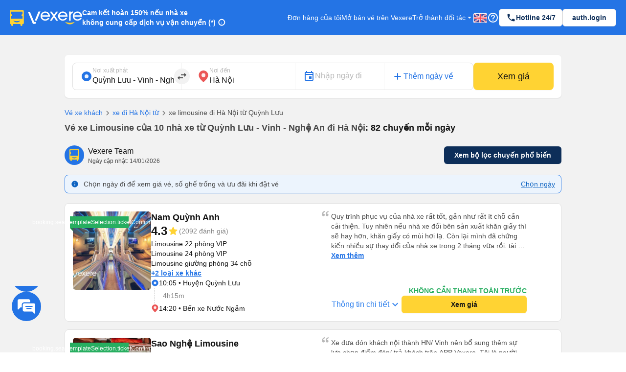

--- FILE ---
content_type: text/html; charset=utf-8
request_url: https://vexere.com/vi-VN/ve-xe-limousine-tu-quynh-luu-nghe-an-di-ha-noi-2465t1241.html
body_size: 143443
content:
<!DOCTYPE html><html lang="vi-VN"><head><link rel="preload" href="https://cdnjs.cloudflare.com/ajax/libs/antd/3.25.0/antd.min.css" as="style"/><link rel="stylesheet" href="https://cdnjs.cloudflare.com/ajax/libs/antd/3.25.0/antd.min.css"/><link rel="preconnect" href="https://connect.facebook.net"/><link rel="preconnect" href="https://www.facebook.com"/><link rel="preconnect" href="https://www.google-analytics.com"/><link rel="preconnect" href="https://www.google.com.vn"/><link rel="preconnect" href="https://www.googletagmanager.com"/><script defer="" src="https://229a2c9fe669f7b.cmccloud.com.vn/js/events-tracking/bundle.js"></script><script async="" src="https://www.googletagmanager.com/gtag/js?id=G-4CCX580KEF"></script><script async="" src="https://cdnjs.cloudflare.com/ajax/libs/lazysizes/5.3.2/plugins/unveilhooks/ls.unveilhooks.min.js"></script><script async="" src="https://cdnjs.cloudflare.com/ajax/libs/lazysizes/5.3.2/lazysizes.min.js"></script><script src="https://cdnt.netcoresmartech.com/smartechclient.js"></script><meta name="format-detection" content="telephone=no"/><meta name="facebook-domain-verification" content="rbzdudigxi8qlw36qt4ckhxqrprxo5"/><link rel="shortcut icon" href="https://vexere.com/images/vexere-ico.ico?v=0.0.3"/><link href="https://fonts.googleapis.com/css?family=Material+Icons|Material+Icons+Outlined|Material+Icons+Two+Tone|Material+Icons+Round|Material+Icons+Sharp" rel="stylesheet"/><link rel="stylesheet" href="https://fonts.googleapis.com/css2?family=Material+Symbols+Rounded:opsz,wght,FILL,GRAD@20..48,100..700,0..1,-50..200"/><meta name="theme-color" content="#2474E5"/><meta name="full-screen" content="yes"/><meta name="apple-mobile-web-app-capable" content="yes"/><meta name="mobile-web-app-capable" content="yes"/><meta name="apple-mobile-web-app-title" content=""/><meta name="apple-mobile-web-app-status-bar-style" content="#007AFF"/><meta charSet="utf-8"/><meta name="viewport" content="width=device-width, initial-scale=1.0, maximum-scale=5.0, "/><meta name="google-site-verification" content="niV9ShHdCWcZFAoPyWjqPL74Aldmk_jHfbvYkIt6uX0"/><link rel="apple-touch-icon" href="https://vexere.com/images/vexere-ico.ico?v=0.0.3" type="image/x-icon"/><script>
        if(typeof window !== 'undefined') { (function (i, s, o, g, r, a, m) {
    i['GoogleAnalyticsObject'] = r; i[r] = i[r] || function () {
    (i[r].q = i[r].q || []).push(arguments)
    }, i[r].l = 1 * new Date(); a = s.createElement(o),
    m = s.getElementsByTagName(o)[0]; a.async = 1; a.src = g; m.parentNode.insertBefore(a, m)
    })(window, document, 'script', '//www.google-analytics.com/analytics.js', 'ga');
    // ToDo check init when development
    ga('create', 'UA-42076441-4', 'auto'); // Replace with your property ID.
    ga('require', 'displayfeatures');
    ga('require', 'ecommerce');
    ga('send', 'pageview');
(function(w,d,s,l,i){w[l]=w[l]||[];w[l].push({'gtm.start':
    new Date().getTime(),event:'gtm.js'});var f=d.getElementsByTagName(s)[0],
    j=d.createElement(s),dl=l!='dataLayer'?'&l='+l:'';j.async=true;j.src=
    'https://www.googletagmanager.com/gtm.js?id='+i+dl;f.parentNode.insertBefore(j,f);
    })(window,document,'script','dataLayer','GTM-M6PXMMJ');
    dataLayer.push({'language': 'vi', 'platform': 'femobile'})
!function (f, b, e, v, n, t, s) {
      if (f.fbq) return; n = f.fbq = function () {
      n.callMethod ?
      n.callMethod.apply(n, arguments) : n.queue.push(arguments)
      };
      if (!f._fbq) f._fbq = n; n.push = n; n.loaded = !0; n.version = '2.0';
      n.queue = []; t = b.createElement(e); t.async = !0;
      t.src = v; s = b.getElementsByTagName(e)[0];
      s.parentNode.insertBefore(t, s)
    }(window, document, 'script', 'https://connect.facebook.net/en_US/fbevents.js');
    fbq('init', '639150852886647');
    fbq('track', 'PageView');

    if(!sessionStorage.getItem('FullStory') && RegExp('/xe-*|/*-bus*').test(window.location.pathname) && Math.floor(Math.random() * 100) <= 2 ) {
      !function(){var analytics=window.analytics=window.analytics||[];if(!analytics.initialize)if(analytics.invoked)window.console&&console.error&&console.error("Segment snippet included twice.");else{analytics.invoked=!0;analytics.methods=["trackSubmit","trackClick","trackLink","trackForm","pageview","identify","reset","group","track","ready","alias","debug","page","once","off","on"];analytics.factory=function(t){return function(){var e=Array.prototype.slice.call(arguments);e.unshift(t);analytics.push(e);return analytics}};for(var t=0;t<analytics.methods.length;t++){var e=analytics.methods[t];analytics[e]=analytics.factory(e)}analytics.load=function(t,e){var n=document.createElement("script");n.type="text/javascript";n.async=!0;n.src="https://cdn.segment.com/analytics.js/v1/"+t+"/analytics.min.js";var a=document.getElementsByTagName("script")[0];a.parentNode.insertBefore(n,a);analytics._loadOptions=e};analytics.SNIPPET_VERSION="4.1.0";
        analytics.load("ufHOz8F2LNDwyYcDbchNYkxi5yIXmRzW");
        analytics.page();
        sessionStorage.setItem('FullStory', 1);
      }}();
    }

    smartech('create','ADGMOT35CHFLVDHBJNIG50K96BFE409HF24O9P7POB9BICHBHM50' );
    smartech('register','098fec00afe3a76a3d46d8f1ac1967d8');
    smartech('identify', '');

    const appendChild = Element.prototype.appendChild;
    const urlCatchers = [
      "/AuthenticationService.Authenticate?",
      "/QuotaService.RecordEvent?"
    ];

    Element.prototype.appendChild = function (element) {
      const isGMapScript = element.tagName === 'SCRIPT' && /maps.googleapis.com/i.test(element.src);
      const isGMapAccessScript = isGMapScript && urlCatchers.some(url => element.src.includes(url));

      if (!isGMapAccessScript) {
        return appendChild.call(this, element);
      }

      return element;
    };
    
 
    window.dataLayer = window.dataLayer || [];
    function gtag(){dataLayer.push(arguments);}
    gtag('js', new Date());
    gtag('config', 'G-4CCX580KEF');
    console.log('We are hiring humans: https://careers.vexere.com');
    
window.lazySizesConfig = window.lazySizesConfig || {}; 
      window.lazySizesConfig.expand = 400;
     }</script><meta name="viewport" content="width=device-width,minimum-scale=1,initial-scale=1" class="next-head"/><meta charSet="utf-8" class="next-head"/><title>Đặt vé xe limousine đi Hà Nội từ Quỳnh Lưu - Nghệ An giá tốt nhất | Vexere.com</title><meta name="robots" content="index, follow" class="next-head"/><meta name="description" content="Đặt vé TOP 7 nhà xe limousine đi Hà Nội từ Quỳnh Lưu - Nghệ An uy tín, chất lượng cao với giá vé rẻ nhất. Không cần thanh toán trước, chọn được chỗ ngồi yêu thích, có xác nhận vé tức thì từ nhà xe. Cam kết hoàn tiền 150% nếu không có vé. Xem lịch trình, số điện thoại, đánh giá và chọn giá vé tốt nhất ở tuyến xe limousine Quỳnh Lưu - Nghệ An Hà Nội | Vé xe limousine Tết 2026" class="next-head"/><meta content="product" property="og:type" class="next-head"/><meta content="Vé xe limousine đi Hà Nội từ Quỳnh Lưu - Nghệ An: thông tin chi tiết các nhà xe" property="og:title" class="next-head"/><meta content="Vé xe limousine từ Quỳnh Lưu - Nghệ An đi Hà Nội giá tốt nhất chỉ từ 200000. Đặt vé ngay tại Vexere.com - hệ thống vé xe khách lớn nhất Việt Nam" property="og:description" class="next-head"/><meta content="https://storage.googleapis.com/fe-production/images/thumbnail.jpg" property="og:image" class="next-head"/><meta content="Xe limousine đi Hà Nội  từ Quỳnh Lưu - Nghệ An với giá vé rẻ nhất tại Vexere.com" property="og:image:alt" class="next-head"/><meta property="og:locale" class="next-head"/><meta content="https://vexere.com/vi-VN/ve-xe-limousine-tu-quynh-luu-nghe-an-di-ha-noi-2465t1241.html" property="og:url" class="next-head"/><meta content="Vexere.com" property="og:site_name" class="next-head"/><meta content="554433098041167" property="fb:app_id" class="next-head"/><link rel="alternate" type="text/html" href="https://vexere.com/vi-VN/ve-xe-limousine-tu-quynh-luu-nghe-an-di-ha-noi-2465t1241.html" hreflang="x-default" title="Tiếng Việt" class="next-head"/><link rel="alternate" type="text/html" href="https://vexere.com/en-US/limousine-bus-ticket-booking-from-quynh-luu-nghe-an-to-ha-noi-2465t1241.html" hreflang="en-US" title="English" class="next-head"/><link rel="canonical" href="https://vexere.com/vi-VN/ve-xe-limousine-tu-quynh-luu-nghe-an-di-ha-noi-2465t1241.html" class="next-head"/><link rel="preload" href="https://229a2c9fe669f7b.cmccloud.com.vn/_next/static/5M548tYHbuxllKB7wSsY9/pages/route.js" as="script"/><link rel="preload" href="https://229a2c9fe669f7b.cmccloud.com.vn/_next/static/5M548tYHbuxllKB7wSsY9/pages/_app.js" as="script"/><link rel="preload" href="https://229a2c9fe669f7b.cmccloud.com.vn/_next/static/chunks/commons.68a6f94dfbdbe169c71c.js" as="script"/><link rel="preload" href="https://229a2c9fe669f7b.cmccloud.com.vn/_next/static/chunks/pc-route-index.5898ce9a99b5987f730f.js" as="script"/><link rel="preload" href="https://229a2c9fe669f7b.cmccloud.com.vn/_next/static/runtime/webpack-d0d21dec1c4f60377c5d.js" as="script"/><link rel="preload" href="https://229a2c9fe669f7b.cmccloud.com.vn/_next/static/chunks/commons.68a6f94dfbdbe169c71c.js" as="script"/><link rel="preload" href="https://229a2c9fe669f7b.cmccloud.com.vn/_next/static/runtime/main-115061bbe053f5858ddd.js" as="script"/><link rel="preload" href="https://229a2c9fe669f7b.cmccloud.com.vn/_next/static/chunks/styles.20662802b0555ea532f0.js" as="script"/><link rel="stylesheet" href="https://229a2c9fe669f7b.cmccloud.com.vn/_next/static/css/styles.af6b71da.chunk.css"/><style data-styled="" data-styled-version="5.3.0">.fiBJvr{-webkit-animation:igsOVk 1s ease-in-out 0s infinite;animation:igsOVk 1s ease-in-out 0s infinite;width:30vw;height:auto;}/*!sc*/
data-styled.g1[id="imageLoading__Image-sc-19e44f6-0"]{content:"fiBJvr,"}/*!sc*/
.jtexIT{width:auto;}/*!sc*/
data-styled.g5[id="IconComponent__SVGIcon-r88lg2-0"]{content:"jtexIT,"}/*!sc*/
.bpjFQI{position:fixed;bottom:64px;left:18pt;display:-webkit-box;display:-webkit-flex;display:-ms-flexbox;display:flex;-webkit-flex-direction:column;-ms-flex-direction:column;flex-direction:column;gap:12px;-webkit-transition:all 0.5s ease;transition:all 0.5s ease;height:72px;z-index:10;}/*!sc*/
.bpjFQI .chat_fab{cursor:pointer;width:60px;height:auto;}/*!sc*/
.bpjFQI .list-contacts{display:-webkit-box;display:-webkit-flex;display:-ms-flexbox;display:flex;-webkit-flex-direction:column;-ms-flex-direction:column;flex-direction:column;gap:12px;}/*!sc*/
.bpjFQI .scroll-animation{overflow:hidden;list-style-type:none;padding:0 !important;margin:0 !important;display:-webkit-box;display:-webkit-flex;display:-ms-flexbox;display:flex;-webkit-flex-direction:column-reverse;-ms-flex-direction:column-reverse;flex-direction:column-reverse;gap:12px;-webkit-transition:all 0.5s ease;transition:all 0.5s ease;}/*!sc*/
.bpjFQI .chat_fab_close{-webkit-animation-name:spin;-webkit-animation-duration:300ms;-webkit-animation-iteration-count:linear;-webkit-animation-timing-function:linear;-moz-animation-name:spin;-moz-animation-duration:300ms;-moz-animation-iteration-count:linear;-moz-animation-timing-function:linear;-ms-animation-name:spin;-ms-animation-duration:300ms;-ms-animation-iteration-count:linear;-ms-animation-timing-function:linear;-webkit-animation-name:spin;animation-name:spin;-webkit-animation-duration:300ms;animation-duration:300ms;-webkit-animation-iteration-count:linear;animation-iteration-count:linear;-webkit-animation-timing-function:linear;animation-timing-function:linear;}/*!sc*/
@-ms-keyframes spin{.bpjFQI from{-ms-transform:rotate(0deg);}.bpjFQI to{-ms-transform:rotate(180deg);}}/*!sc*/
@-moz-keyframes spin{.bpjFQI from{-moz-transform:rotate(0deg);}.bpjFQI to{-moz-transform:rotate(180deg);}}/*!sc*/
@-webkit-keyframes spin{.bpjFQI from{-webkit-transform:rotate(0deg);}.bpjFQI to{-webkit-transform:rotate(180deg);}}/*!sc*/
@-webkit-keyframes spin{from{-webkit-transform:rotate(0deg);-ms-transform:rotate(0deg);transform:rotate(0deg);}to{-webkit-transform:rotate(180deg);-ms-transform:rotate(180deg);transform:rotate(180deg);}}/*!sc*/
@keyframes spin{from{-webkit-transform:rotate(0deg);-ms-transform:rotate(0deg);transform:rotate(0deg);}to{-webkit-transform:rotate(180deg);-ms-transform:rotate(180deg);transform:rotate(180deg);}}/*!sc*/
data-styled.g6[id="ContactSocial__Container-sc-1js94no-0"]{content:"bpjFQI,"}/*!sc*/
.dVxeQY{font-size:24px;font-weight:700;line-height:32px;-webkit-letter-spacing:0;-moz-letter-spacing:0;-ms-letter-spacing:0;letter-spacing:0;margin-bottom:0;}/*!sc*/
data-styled.g17[id="base__Heading02-sc-1tvbuqk-5"]{content:"dVxeQY,"}/*!sc*/
.cxWnnh{font-size:18px;font-weight:700;line-height:24px;-webkit-letter-spacing:0;-moz-letter-spacing:0;-ms-letter-spacing:0;letter-spacing:0;margin-bottom:0;}/*!sc*/
data-styled.g20[id="base__Headline-sc-1tvbuqk-8"]{content:"cxWnnh,"}/*!sc*/
.boemqK{font-size:14px;line-height:20px;font-weight:700;-webkit-letter-spacing:0;-moz-letter-spacing:0;-ms-letter-spacing:0;letter-spacing:0;margin-bottom:0;}/*!sc*/
data-styled.g27[id="base__Headline03-sc-1tvbuqk-15"]{content:"boemqK,"}/*!sc*/
.jPSIDj{font-weight:400;font-size:12px;line-height:16px;-webkit-letter-spacing:0;-moz-letter-spacing:0;-ms-letter-spacing:0;letter-spacing:0;margin-bottom:0;}/*!sc*/
data-styled.g28[id="base__Caption01-sc-1tvbuqk-16"]{content:"jPSIDj,"}/*!sc*/
.crbGXJ{font-size:16px;line-height:24px;font-weight:400;-webkit-letter-spacing:0;-moz-letter-spacing:0;-ms-letter-spacing:0;letter-spacing:0;margin-bottom:0;}/*!sc*/
data-styled.g33[id="base__Body01-sc-1tvbuqk-21"]{content:"crbGXJ,"}/*!sc*/
.hOLeyK{font-size:16px;font-weight:500;line-height:24px;-webkit-letter-spacing:0;-moz-letter-spacing:0;-ms-letter-spacing:0;letter-spacing:0;margin-bottom:0;}/*!sc*/
data-styled.g35[id="base__BodyHighlight-sc-1tvbuqk-23"]{content:"hOLeyK,"}/*!sc*/
.koqPnD{font-weight:400;font-size:14px;line-height:20px;-webkit-letter-spacing:0;-moz-letter-spacing:0;-ms-letter-spacing:0;letter-spacing:0;margin-bottom:0;}/*!sc*/
data-styled.g36[id="base__Body02-sc-1tvbuqk-24"]{content:"koqPnD,"}/*!sc*/
.iubNHF{font-size:14px;font-weight:500;line-height:20px;-webkit-letter-spacing:0;-moz-letter-spacing:0;-ms-letter-spacing:0;letter-spacing:0;margin-bottom:0;}/*!sc*/
data-styled.g38[id="base__Body02Highlight-sc-1tvbuqk-26"]{content:"iubNHF,"}/*!sc*/
.roMcM{font-size:12px;font-weight:400;line-height:16px;-webkit-letter-spacing:0;-moz-letter-spacing:0;-ms-letter-spacing:0;letter-spacing:0;margin-bottom:0;}/*!sc*/
data-styled.g39[id="base__Caption-sc-1tvbuqk-27"]{content:"roMcM,"}/*!sc*/
.cOIwSM{font-weight:500;font-size:14px;line-height:20px;margin-bottom:0;}/*!sc*/
data-styled.g45[id="base__Body02HightLightBold-sc-1tvbuqk-33"]{content:"cOIwSM,"}/*!sc*/
.jTWrHv{font-size:14px;font-weight:700;line-height:20px;margin-bottom:0;-webkit-letter-spacing:0;-moz-letter-spacing:0;-ms-letter-spacing:0;letter-spacing:0;-webkit-text-decoration:underline;text-decoration:underline;text-underline-offset:1px;word-break:normal;-webkit-text-decoration-skip-ink:none !important;text-decoration-skip-ink:none !important;-webkit-text-decoration-thickness:10% !important;text-decoration-thickness:10% !important;text-underline-offset:20% !important;}/*!sc*/
data-styled.g50[id="base__Button01-sc-1tvbuqk-38"]{content:"jTWrHv,"}/*!sc*/
.fbgUJF{font-size:12px;font-weight:700;line-height:16px;margin-bottom:0;-webkit-letter-spacing:0;-moz-letter-spacing:0;-ms-letter-spacing:0;letter-spacing:0;-webkit-text-decoration:underline;text-decoration:underline;text-underline-offset:1px;word-break:normal;-webkit-text-decoration-skip-ink:none !important;text-decoration-skip-ink:none !important;-webkit-text-decoration-thickness:9% !important;text-decoration-thickness:9% !important;text-underline-offset:20% !important;}/*!sc*/
data-styled.g51[id="base__Button02-sc-1tvbuqk-39"]{content:"fbgUJF,"}/*!sc*/
.gjpjPC{font-weight:700;font-size:18px;line-height:24px;margin-bottom:0px;}/*!sc*/
data-styled.g58[id="base__Headline01-sc-1tvbuqk-46"]{content:"gjpjPC,"}/*!sc*/
.jpHwBh{position:relative;display:-webkit-box;display:-webkit-flex;display:-ms-flexbox;display:flex;-webkit-flex:1;-ms-flex:1;flex:1;-webkit-flex-direction:row;-ms-flex-direction:row;flex-direction:row;-webkit-align-items:center;-webkit-box-align:center;-ms-flex-align:center;align-items:center;border:1px solid #E0E0E0;border-radius:8px;padding:8px 16px;padding-right:48px;background-color:white;}/*!sc*/
.jpHwBh .input-section{display:-webkit-box;display:-webkit-flex;display:-ms-flexbox;display:flex;-webkit-flex:1;-ms-flex:1;flex:1;-webkit-flex-direction:column-reverse;-ms-flex-direction:column-reverse;flex-direction:column-reverse;-webkit-box-pack:space-around;-webkit-justify-content:space-around;-ms-flex-pack:space-around;justify-content:space-around;width:100%;}/*!sc*/
.jpHwBh label,.jpHwBh input{-webkit-transition:all 0.2s;transition:all 0.2s;touch-action:manipulation;}/*!sc*/
.jpHwBh input{width:100%;border:0;padding:0;background-color:unset;font-size:16px;line-height:16px;color:#141414;}/*!sc*/
.jpHwBh input:disabled{opacity:1;-webkit-text-fill-color:#B8B8B8;}/*!sc*/
.jpHwBh input:focus{outline:0;}/*!sc*/
.jpHwBh input:placeholder-shown ~ label{cursor:text;max-width:66.66%;white-space:nowrap;overflow:hidden;text-overflow:ellipsis;-webkit-transform-origin:left bottom;-ms-transform-origin:left bottom;transform-origin:left bottom;-webkit-transform:translate(0,0.8rem) scale(1.33);-ms-transform:translate(0,0.8rem) scale(1.33);transform:translate(0,0.8rem) scale(1.33);}/*!sc*/
.jpHwBh input::-webkit-input-placeholder{opacity:0;-webkit-transition:inherit;transition:inherit;}/*!sc*/
.jpHwBh input:focus::-webkit-input-placeholder{opacity:1;}/*!sc*/
.jpHwBh input:not(:placeholder-shown) + label,.jpHwBh input:focus + label{-webkit-transform:translate(0,0) scale(1);-ms-transform:translate(0,0) scale(1);transform:translate(0,0) scale(1);cursor:pointer;}/*!sc*/
.jpHwBh .error-section{position:absolute;right:16px;}/*!sc*/
.jpHwBh .no-arrows::-webkit-inner-spin-button,.jpHwBh .no-arrows::-webkit-outer-spin-button{-webkit-appearance:none;margin:0;}/*!sc*/
.jpHwBh .no-arrows{-moz-appearance:textfield;}/*!sc*/
.jpHwBh .input-suffix{position:absolute;right:12px;top:50%;-webkit-transform:translateY(-50%);-ms-transform:translateY(-50%);transform:translateY(-50%);}/*!sc*/
data-styled.g65[id="Input__Container-m45jj3-0"]{content:"jpHwBh,"}/*!sc*/
.jWyAAs{width:100%;display:-webkit-box;display:-webkit-flex;display:-ms-flexbox;display:flex;-webkit-align-items:center;-webkit-box-align:center;-ms-flex-align:center;align-items:center;-webkit-box-pack:center;-webkit-justify-content:center;-ms-flex-pack:center;justify-content:center;gap:4px;}/*!sc*/
.jWyAAs.btn-cta{color:#141414;background:#FFD333;border-color:#FFD333;}/*!sc*/
.jWyAAs.btn-cta:active{border-color:#FFE485;background:#FFE485;}/*!sc*/
.jWyAAs.btn-cta:focus,.jWyAAs.btn-cta:hover{border-color:#FFD333;}/*!sc*/
.jWyAAs.btn-cta[disabled],.jWyAAs.btn-cta[disabled]:active,.jWyAAs.btn-cta[disabled]:focus,.jWyAAs.btn-cta[disabled]:hover{background:#E0E0E0;color:white;border:none;}/*!sc*/
.jWyAAs.btn-primary{color:white;background:#0D2E59;border-color:#0D2E59;}/*!sc*/
.jWyAAs.btn-primary:active{border-color:#0D2E59;background:#1F477A;}/*!sc*/
.jWyAAs.btn-primary:focus,.jWyAAs.btn-primary:hover{border-color:#0D2E59;}/*!sc*/
.jWyAAs.btn-primary[disabled],.jWyAAs.btn-primary[disabled]:active,.jWyAAs.btn-primary[disabled]:focus,.jWyAAs.btn-primary[disabled]:hover{background:#E0E0E0;color:white;border:none;}/*!sc*/
.jWyAAs.btn-secondary{color:#0D2E59;background:white;border-color:#E0E0E0;}/*!sc*/
.jWyAAs.btn-secondary:active{border-color:#E0E0E0;background:#F2F2F2;}/*!sc*/
.jWyAAs.btn-secondary:focus,.jWyAAs.btn-secondary:hover{border-color:#E0E0E0;}/*!sc*/
.jWyAAs.btn-secondary[disabled],.jWyAAs.btn-secondary[disabled]:active,.jWyAAs.btn-secondary[disabled]:focus,.jWyAAs.btn-secondary[disabled]:hover{background:white;color:#E0E0E0;border:none;}/*!sc*/
.jWyAAs.btn-lg{height:48px;font-size:16px;font-weight:700;line-height:24px;padding-top:12px;padding-bottom:12px;border-radius:8px;}/*!sc*/
.jWyAAs.btn-sm{height:36px;font-size:14px;font-weight:700;line-height:20px;padding-top:8px;padding-bottom:8px;border-radius:6px;}/*!sc*/
data-styled.g75[id="Button__ButtonStyled-sc-1podjgv-0"]{content:"jWyAAs,"}/*!sc*/
.jkxFLW .ant-modal-header{text-align:center;}/*!sc*/
.jkxFLW .ant-modal-header{text-align:center;border:none;padding:20px 25px 0px 25px;}/*!sc*/
.jkxFLW .ant-modal-header .ant-modal-title{font-weight:bold;font-size:16px;color:#484848;}/*!sc*/
.jkxFLW .ant-modal-close .ant-modal-close-x{font-size:18px;color:#484848;}/*!sc*/
.jkxFLW .ant-modal-content{border-radius:8px;}/*!sc*/
.jkxFLW .ant-modal-body{padding:10px 24px;overflow:auto;color:#484848;max-height:70vh;}/*!sc*/
.jkxFLW .ant-modal-footer{display:-webkit-box;display:-webkit-flex;display:-ms-flexbox;display:flex;-webkit-flex-direction:column;-ms-flex-direction:column;flex-direction:column;-webkit-box-pack:center;-webkit-justify-content:center;-ms-flex-pack:center;justify-content:center;-webkit-align-items:center;-webkit-box-align:center;-ms-flex-align:center;align-items:center;padding:0;border-color:#c7c7cc;}/*!sc*/
.jkxFLW .ant-modal-footer button{border:none;box-shadow:none;font-weight:500;font-size:16px;width:100%;height:auto;padding:10px 15px;border-radius:unset;}/*!sc*/
.jkxFLW .ant-modal-footer button:last-child{border-bottom-left-radius:8px;border-bottom-right-radius:8px;}/*!sc*/
.jkxFLW .ant-modal-footer button + button{border-top:1px solid #c7c7cc;margin:0;}/*!sc*/
data-styled.g100[id="Modal__ModalStyled-sc-1885fbi-0"]{content:"jkxFLW,"}/*!sc*/
.cWzKZZ{max-width:100% !important;max-height:100%;top:0px !important;-webkit-align-items:center;-webkit-box-align:center;-ms-flex-align:center;align-items:center;-webkit-box-pack:center;-webkit-justify-content:center;-ms-flex-pack:center;justify-content:center;}/*!sc*/
.cWzKZZ .ant-modal-content{padding-top:20px;padding-left:20px;padding-right:20px;height:unset;-webkit-align-items:center;-webkit-box-align:center;-ms-flex-align:center;align-items:center;-webkit-box-pack:center;-webkit-justify-content:center;-ms-flex-pack:center;justify-content:center;border-radius:10px;}/*!sc*/
.cWzKZZ .ant-modal-body{height:400px;-webkit-align-items:center;-webkit-box-align:center;-ms-flex-align:center;align-items:center;-webkit-box-pack:center;-webkit-justify-content:center;-ms-flex-pack:center;justify-content:center;padding:0px;border-radius:10px;max-height:100vh;}/*!sc*/
.cWzKZZ .ant-modal-title{text-align:center;}/*!sc*/
.cWzKZZ .ant-modal-close{display:none;}/*!sc*/
.cWzKZZ .sticky-header{position:-webkit-sticky;position:sticky;top:0px;background:rgb(36,116,229);z-index:10;width:100%;padding:0px 16px;}/*!sc*/
.cWzKZZ .section{border:none !important;}/*!sc*/
.cWzKZZ .header-body-review-ticket{width:auto;}/*!sc*/
.cWzKZZ .header-left-review-ticket{display:unset;}/*!sc*/
.cWzKZZ .header-right-review-ticket{position:absolute;right:0;}/*!sc*/
data-styled.g102[id="AuthModal__ModalContainer-sc-1kjcpxp-0"]{content:"cWzKZZ,"}/*!sc*/
.bCqWOL{background-color:white;padding:20px;border-radius:16px;}/*!sc*/
.bCqWOL .loading-content{display:-webkit-box;display:-webkit-flex;display:-ms-flexbox;display:flex;-webkit-flex-direction:column;-ms-flex-direction:column;flex-direction:column;gap:8px;text-align:center;}/*!sc*/
data-styled.g108[id="wheelLoading__WheelLoadingModal-sc-1q0mou7-0"]{content:"bCqWOL,"}/*!sc*/
.dKZTJA{width:100%;height:100%;}/*!sc*/
data-styled.g109[id="loading__LoadingContainer-sc-1dclnqz-0"]{content:"dKZTJA,"}/*!sc*/
.hbnDkB{position:absolute;width:100%;height:100vh;background:white;top:0;left:0;z-index:1001;}/*!sc*/
data-styled.g110[id="loading__LoadingStyled-sc-1dclnqz-1"]{content:"hbnDkB,"}/*!sc*/
.ljuRu{visibility:hidden;display:-webkit-box;display:-webkit-flex;display:-ms-flexbox;display:flex;-webkit-align-items:center;-webkit-box-align:center;-ms-flex-align:center;align-items:center;-webkit-box-pack:center;-webkit-justify-content:center;-ms-flex-pack:center;justify-content:center;height:100%;width:100%;position:fixed;background:white;z-index:1001;top:0;left:0;}/*!sc*/
data-styled.g111[id="loading__LoadingWrapper-sc-1dclnqz-2"]{content:"ljuRu,"}/*!sc*/
.jJFyMk{visibility:hidden;display:-webkit-box;display:-webkit-flex;display:-ms-flexbox;display:flex;-webkit-align-items:center;-webkit-box-align:center;-ms-flex-align:center;align-items:center;-webkit-box-pack:center;-webkit-justify-content:center;-ms-flex-pack:center;justify-content:center;height:100%;width:100%;position:fixed;background:rgba(0,0,0,0.5);z-index:1001;top:0;left:0;opacity:1;}/*!sc*/
data-styled.g112[id="loading__WheelLoadingWrapper-sc-1dclnqz-3"]{content:"jJFyMk,"}/*!sc*/
.iHapwn{border-radius:10px;background:white;z-index:1002;display:-webkit-box;display:-webkit-flex;display:-ms-flexbox;display:flex;width:80%;-webkit-box-pack:center;-webkit-justify-content:center;-ms-flex-pack:center;justify-content:center;}/*!sc*/
@media (min-width:500px){.iHapwn .image-loading{width:7vw;}}/*!sc*/
data-styled.g113[id="loading__LoadingBody-sc-1dclnqz-4"]{content:"iHapwn,"}/*!sc*/
*{-webkit-scroll-behavior:smooth;-moz-scroll-behavior:smooth;-ms-scroll-behavior:smooth;scroll-behavior:smooth;}/*!sc*/
body{font-feature-settings:normal !important;-webkit-font-feature-settings:normal !important;font-variant:normal !important;-webkit-font-variant:normal !important;background-color:white;}/*!sc*/
body div#__next{min-height:100%;}/*!sc*/
body p,body h1,body h2,body h3,body h4,body h5,body h6{word-break:break-word;}/*!sc*/
body div.wrapper-banner-down-app{position:relative;}/*!sc*/
body div.react-joyride__spotlight{border-radius:50% !important;height:40px;width:40px;}/*!sc*/
body .hidden-button{height:auto;display:-webkit-box;display:-webkit-flex;display:-ms-flexbox;display:flex;-webkit-align-items:center;-webkit-box-align:center;-ms-flex-align:center;align-items:center;-webkit-box-pack:center;-webkit-justify-content:center;-ms-flex-pack:center;justify-content:center;border:0;padding:0;margin:0;background:unset !important;box-shadow:unset !important;cursor:pointer;}/*!sc*/
body .hidden-button[disabled] *{color:#C0C0C0 !important;}/*!sc*/
body .material-symbols-outlined,body .material-icons-outlined{font-variation-settings:'FILL' 0,'wght' 400,'GRAD' 0,'opsz' 24;}/*!sc*/
body .material-icons-wrapper{display:-webkit-box;display:-webkit-flex;display:-ms-flexbox;display:flex;width:24px;height:24px;}/*!sc*/
body .material-icons-wrapper .material-icons,body .material-icons-wrapper .material-icons-outlined,body .material-icons-wrapper .material-icons-two-tone,body .material-icons-wrapper .material-icons-round,body .material-icons-wrapper .material-icons-sharp{font-size:24px !important;}/*!sc*/
body .material-icons-wrapper.md-12{width:12px;height:12px;}/*!sc*/
body .material-icons-wrapper.md-12 .material-icons,body .material-icons-wrapper.md-12 .material-icons-outlined,body .material-icons-wrapper.md-12 .material-icons-two-tone,body .material-icons-wrapper.md-12 .material-icons-round,body .material-icons-wrapper.md-12 .material-icons-sharp{font-size:12px !important;}/*!sc*/
body .material-icons-wrapper.md-16{width:16px;height:16px;}/*!sc*/
body .material-icons-wrapper.md-16 .material-icons,body .material-icons-wrapper.md-16 .material-icons-outlined,body .material-icons-wrapper.md-16 .material-icons-two-tone,body .material-icons-wrapper.md-16 .material-icons-round,body .material-icons-wrapper.md-16 .material-icons-sharp{font-size:16px !important;}/*!sc*/
body .material-icons-wrapper.md-18{width:18px;height:18px;}/*!sc*/
body .material-icons-wrapper.md-18 .material-icons,body .material-icons-wrapper.md-18 .material-icons-outlined,body .material-icons-wrapper.md-18 .material-icons-two-tone,body .material-icons-wrapper.md-18 .material-icons-round,body .material-icons-wrapper.md-18 .material-icons-sharp{font-size:18px !important;}/*!sc*/
body .material-icons-wrapper.md-20{width:20px;height:20px;}/*!sc*/
body .material-icons-wrapper.md-20 .material-icons,body .material-icons-wrapper.md-20 .material-icons-outlined,body .material-icons-wrapper.md-20 .material-icons-two-tone,body .material-icons-wrapper.md-20 .material-icons-round,body .material-icons-wrapper.md-20 .material-icons-sharp{font-size:20px !important;}/*!sc*/
body .material-icons-wrapper.md-24{width:24px;height:24px;}/*!sc*/
body .material-icons-wrapper.md-24 .material-icons,body .material-icons-wrapper.md-24 .material-icons-outlined,body .material-icons-wrapper.md-24 .material-icons-two-tone,body .material-icons-wrapper.md-24 .material-icons-round,body .material-icons-wrapper.md-24 .material-icons-sharp{font-size:24px !important;}/*!sc*/
body .material-icons-wrapper.md-36{width:36px;height:36px;}/*!sc*/
body .material-icons-wrapper.md-36 .material-icons,body .material-icons-wrapper.md-36 .material-icons-outlined,body .material-icons-wrapper.md-36 .material-icons-two-tone,body .material-icons-wrapper.md-36 .material-icons-round,body .material-icons-wrapper.md-36 .material-icons-sharp{font-size:36px !important;}/*!sc*/
body .material-icons-wrapper.md-40{width:40px;height:40px;}/*!sc*/
body .material-icons-wrapper.md-40 .material-icons,body .material-icons-wrapper.md-40 .material-icons-outlined,body .material-icons-wrapper.md-40 .material-icons-two-tone,body .material-icons-wrapper.md-40 .material-icons-round,body .material-icons-wrapper.md-40 .material-icons-sharp{font-size:40px !important;}/*!sc*/
body .material-icons-wrapper.md-48{width:48px;height:48px;}/*!sc*/
body .material-icons-wrapper.md-48 .material-icons,body .material-icons-wrapper.md-48 .material-icons-outlined,body .material-icons-wrapper.md-48 .material-icons-two-tone,body .material-icons-wrapper.md-48 .material-icons-round,body .material-icons-wrapper.md-48 .material-icons-sharp{font-size:48px !important;}/*!sc*/
body .material-icons-wrapper.md-72{width:72px;height:72px;position:relative;}/*!sc*/
body .material-icons-wrapper.md-72 .material-icons,body .material-icons-wrapper.md-72 .material-icons-outlined,body .material-icons-wrapper.md-72 .material-icons-two-tone,body .material-icons-wrapper.md-72 .material-icons-round,body .material-icons-wrapper.md-72 .material-icons-sharp{font-size:72px !important;position:absolute;}/*!sc*/
body .material-icons-wrapper.md-96{width:96px;height:96px;}/*!sc*/
body .material-icons-wrapper.md-96 .material-icons,body .material-icons-wrapper.md-96 .material-icons-outlined,body .material-icons-wrapper.md-96 .material-icons-two-tone,body .material-icons-wrapper.md-96 .material-icons-round,body .material-icons-wrapper.md-96 .material-icons-sharp{font-size:96px !important;}/*!sc*/
body .material-icons-wrapper.with-background{border-radius:100%;background-color:#F7F7F7;}/*!sc*/
body .material-icons-wrapper.color--vex-blue .material-icons-two-tone{-webkit-filter:invert(37%) sepia(91%) saturate(3111%) hue-rotate(204deg) brightness(94%) contrast(90%);filter:invert(37%) sepia(91%) saturate(3111%) hue-rotate(204deg) brightness(94%) contrast(90%);}/*!sc*/
body .material-icons,body .material-icons-outlined,body .material-icons-two-tone,body .material-icons-round,body .material-icons-sharp{line-height:1 !important;opacity:0;}/*!sc*/
body .slick-slide > div{font-size:0;}/*!sc*/
body .slick-slide > div > *{font-size:14px;}/*!sc*/
body .color--vex-blue{color:#2474E5 !important;}/*!sc*/
body .color--vex-blue-light{color:#7FAEF0 !important;}/*!sc*/
body .color--vex-blue-lightest{color:#E3EDFC !important;}/*!sc*/
body .color--vex-blue-navy{color:#0D2E59 !important;}/*!sc*/
body .color--vex-blue-navy-light{color:#1F477A;}/*!sc*/
body .color--vex-yellow{color:#FFD333 !important;}/*!sc*/
body .color--vex-yellow-light{color:#FFE485 !important;}/*!sc*/
body .color--vex-yellow-lightest{color:#FFF6D6 !important;}/*!sc*/
body .color--vex-navy-lightest{color:#B3C9E5 !important;}/*!sc*/
body .color--vex-d-blue{color:#061B37 !important;}/*!sc*/
body .color--vex-d-blue-lighter{color:#0A2E5C !important;}/*!sc*/
body .color--information{color:#2F80ED !important;}/*!sc*/
body .color--information-light{color:#85BBF5 !important;}/*!sc*/
body .color--information-lightest{color:#ECF4FD !important;}/*!sc*/
body .color--positive{color:#27AE60 !important;}/*!sc*/
body .color--positive-light{color:#8BE5B0 !important;}/*!sc*/
body .color--positive-lightest{color:#EEFBF4 !important;}/*!sc*/
body .color--critical{color:#FFC52F !important;}/*!sc*/
body .color--critical-new{color:#FFAF1F !important;}/*!sc*/
body .color--critical-light{color:#FFD78F !important;}/*!sc*/
body .color--critical-lightest{color:#FEF9EB !important;}/*!sc*/
body .color--negative{color:#EB5757 !important;}/*!sc*/
body .color--negative-light{color:#F4A4A4 !important;}/*!sc*/
body .color--negative-lightest{color:#FDEDED !important;}/*!sc*/
body .color--darkness{color:#141414 !important;}/*!sc*/
body .color--dark{color:#474747 !important;}/*!sc*/
body .color--medium-sub{color:#858585 !important;}/*!sc*/
body .color--lightest-bg{color:#F7F7F7 !important;}/*!sc*/
body .color--lighter-border{color:#E0E0E0 !important;}/*!sc*/
body .color--light-disable{color:#B8B8B8 !important;}/*!sc*/
body .color--gray-disable{color:#858585 !important;}/*!sc*/
body .color--vexetet-yellow{color:#F2D07D !important;}/*!sc*/
body .color--neutral-white{color:#FFFFFF !important;}/*!sc*/
body .color--vexetet-red{color:#D71B3F !important;}/*!sc*/
body .color--black{color:black !important;}/*!sc*/
body .color--white{color:white !important;}/*!sc*/
body .color--vex-info{color:#1890ff !important;}/*!sc*/
body .color--referral-blue{color:#45A4FF !important;}/*!sc*/
body .color--information-light-v2{color:#8EBBF5 !important;}/*!sc*/
body .bg--vex-blue{background-color:#2474E5 !important;}/*!sc*/
body .bg--vex-primary{background-color:#0060C4 !important;}/*!sc*/
body .bg--vex-blue-light{background-color:#7FAEF0 !important;}/*!sc*/
body .bg--vex-blue-lightest{background-color:#E3EDFC !important;}/*!sc*/
body .bg--vex-blue-navy{background-color:#0D2E59 !important;}/*!sc*/
body .bg--vex-yellow{background-color:#FFD333 !important;}/*!sc*/
body .bg--vex-yellow-light{background-color:#FFE485 !important;}/*!sc*/
body .bg--vex-yellow-lightest{background-color:#FFF6D6 !important;}/*!sc*/
body .bg--vex-red-tet{background-color:#D3191C !important;}/*!sc*/
body .bg--vex-tet-orange{background-color:#FF891F !important;}/*!sc*/
body .bg--vex-d-blue{background-color:#061B37 !important;}/*!sc*/
body .bg--vex-d-blue-lighter{background-color:#0A2E5C !important;}/*!sc*/
body .bg--information{background-color:#2F80ED !important;}/*!sc*/
body .bg--information-light{background-color:#85BBF5 !important;}/*!sc*/
body .bg--information-light-v2{background-color:#8EBBF5 !important;}/*!sc*/
body .bg--information-lightest{background-color:#ECF4FD !important;}/*!sc*/
body .bg--positive{background-color:#27AE60 !important;}/*!sc*/
body .bg--positive-light{background-color:#8BE5B0 !important;}/*!sc*/
body .bg--positive-lightest{background-color:#EEFBF4 !important;}/*!sc*/
body .bg--critical{background-color:#FFC52F !important;}/*!sc*/
body .bg--critical-new{background-color:#FFAF1F !important;}/*!sc*/
body .bg--critical-light{background-color:#FFD78F !important;}/*!sc*/
body .bg--critical-lightest{background-color:#FEF9EB !important;}/*!sc*/
body .bg--critical-lightest-new{background-color:#FFF0D6 !important;}/*!sc*/
body .bg--negative{background-color:#EB5757 !important;}/*!sc*/
body .bg--negative-light{background-color:#F4A4A4 !important;}/*!sc*/
body .bg--negative-lightest{background-color:#FDEDED !important;}/*!sc*/
body .bg--darkness{background-color:#141414 !important;}/*!sc*/
body .bg--dark{background-color:#474747 !important;}/*!sc*/
body .bg--medium-sub{background-color:#858585 !important;}/*!sc*/
body .bg--lightest-bg{background-color:#F7F7F7 !important;}/*!sc*/
body .bg--lighter-border{background-color:#E0E0E0 !important;}/*!sc*/
body .bg--light-disable{background-color:#B8B8B8 !important;}/*!sc*/
body .bg--neutral-white{background-color:#FFFFFF !important;}/*!sc*/
body .bg--vexetet-yellow{background-color:#F2D07D !important;}/*!sc*/
body .bg--vexetet-red{background-color:#D71B3F !important;}/*!sc*/
body .bg--vexetet-critical-lightest{background-color:#FFF0D6 !important;}/*!sc*/
body .bg--black{background-color:black !important;}/*!sc*/
body .bg--white{background-color:white !important;}/*!sc*/
body .bg-gray{background-color:#F2F2F2 !important;}/*!sc*/
body .bg--neutral-gray{background-color:#858585 !important;}/*!sc*/
body .box--shadow{box-shadow:0px -4px 16px rgb(0 0 0 / 5%);}/*!sc*/
body .color--vex-danger{color:#ca0b00 !important;}/*!sc*/
body .__floater__arrow{width:100%;height:100%;display:-webkit-box;display:-webkit-flex;display:-ms-flexbox;display:flex;-webkit-align-items:center;-webkit-box-align:center;-ms-flex-align:center;align-items:center;-webkit-box-pack:center;-webkit-justify-content:center;-ms-flex-pack:center;justify-content:center;position:relative;}/*!sc*/
body.no-scroll{overflow:hidden;}/*!sc*/
body .ant-modal-wrap{overflow:hidden;}/*!sc*/
body .link{-webkit-text-decoration:underline;text-decoration:underline;text-align:left;cursor:pointer;}/*!sc*/
body .anticon.anticon-loading,body .button-icon{margin-right:4px;}/*!sc*/
body .button-icon.right{margin-right:0;margin-left:4px;}/*!sc*/
body .content-left{-webkit-box-pack:start;-webkit-justify-content:flex-start;-ms-flex-pack:start;justify-content:flex-start;text-align:start;}/*!sc*/
body .content-center{-webkit-box-pack:center;-webkit-justify-content:center;-ms-flex-pack:center;justify-content:center;text-align:center;}/*!sc*/
body .content-right{-webkit-box-pack:end;-webkit-justify-content:flex-end;-ms-flex-pack:end;justify-content:flex-end;text-align:end;}/*!sc*/
body .ant-checkbox-inner,body .ant-tree-checkbox-inner,body .ant-radio-inner{border:2px solid #141414;}/*!sc*/
body .ant-checkbox-disabled .ant-checkbox-inner,body .ant-tree-checkbox-disabled .ant-checkbox-inner,body .ant-radio-disabled .ant-checkbox-inner,body .ant-checkbox-disabled .ant-tree-checkbox-inner,body .ant-tree-checkbox-disabled .ant-tree-checkbox-inner,body .ant-radio-disabled .ant-tree-checkbox-inner,body .ant-checkbox-disabled .ant-radio-inner,body .ant-tree-checkbox-disabled .ant-radio-inner,body .ant-radio-disabled .ant-radio-inner{border:2px solid #E0E0E0 !important;background:white;}/*!sc*/
body .ant-checkbox-checked .ant-checkbox-inner,body .ant-tree-checkbox-checked .ant-checkbox-inner,body .ant-radio-checked .ant-checkbox-inner,body .ant-checkbox-checked .ant-tree-checkbox-inner,body .ant-tree-checkbox-checked .ant-tree-checkbox-inner,body .ant-radio-checked .ant-tree-checkbox-inner,body .ant-checkbox-checked .ant-radio-inner,body .ant-tree-checkbox-checked .ant-radio-inner,body .ant-radio-checked .ant-radio-inner{border-width:1px !important;}/*!sc*/
body .ant-checkbox-checked .ant-radio-inner,body .ant-tree-checkbox-checked .ant-radio-inner,body .ant-radio-checked .ant-radio-inner{box-shadow:0 0 0 1px #2474E5;}/*!sc*/
body .text--underline{-webkit-text-decoration:underline;text-decoration:underline;text-underline-offset:2px;}/*!sc*/
body .scroll-list-fare{width:100vw;}/*!sc*/
body .card-shadow{box-shadow:0px 1px 2px 0px rgba(0,0,0,0.10);}/*!sc*/
body .ant-tooltip-inner{max-width:400px;color:white;background-color:#0D2E59;}/*!sc*/
body .ant-tooltip-placement-bottom .ant-tooltip-arrow,body .ant-tooltip-placement-bottomLeft .ant-tooltip-arrow,body .ant-tooltip-placement-bottomRight .ant-tooltip-arrow{border-bottom-color:#0D2E59;}/*!sc*/
body .custom-tooltip .ant-tooltip-inner{max-width:400px;color:white;background-color:#2474E5;}/*!sc*/
body .custom-tooltip .ant-tooltip-arrow:before{background-color:#2474E5;}/*!sc*/
body .hide-scroll-but-keep-functionality{-ms-overflow-style:none;-webkit-scrollbar-width:none;-moz-scrollbar-width:none;-ms-scrollbar-width:none;scrollbar-width:none;}/*!sc*/
body .hide-scroll-but-keep-functionality::-webkit-scrollbar{display:none;}/*!sc*/
.ant-message{top:calc(50%);}/*!sc*/
.ant-message .ant-message-notice-content{background-color:black;border-radius:8px;}/*!sc*/
.ant-message .ant-message-custom-content{color:white;}/*!sc*/
.block{display:block;}/*!sc*/
.inline-block{display:inline-block;}/*!sc*/
.flex{display:-webkit-box;display:-webkit-flex;display:-ms-flexbox;display:flex;}/*!sc*/
.inline-flex{display:-webkit-inline-box;display:-webkit-inline-flex;display:-ms-inline-flexbox;display:inline-flex;}/*!sc*/
.flex-row{-webkit-flex-direction:row;-ms-flex-direction:row;flex-direction:row;}/*!sc*/
.flex-row-reverse{-webkit-flex-direction:row-reverse;-ms-flex-direction:row-reverse;flex-direction:row-reverse;}/*!sc*/
.flex-col{-webkit-flex-direction:column;-ms-flex-direction:column;flex-direction:column;}/*!sc*/
.flex-col-reverse{-webkit-flex-direction:column-reverse;-ms-flex-direction:column-reverse;flex-direction:column-reverse;}/*!sc*/
.flex-wrap{-webkit-flex-wrap:wrap;-ms-flex-wrap:wrap;flex-wrap:wrap;}/*!sc*/
.flex-nowrap{-webkit-flex-wrap:nowrap;-ms-flex-wrap:nowrap;flex-wrap:nowrap;}/*!sc*/
.flex-wrap-reverse{-webkit-flex-wrap:wrap-reverse;-ms-flex-wrap:wrap-reverse;flex-wrap:wrap-reverse;}/*!sc*/
.justify-start{-webkit-box-pack:start;-webkit-justify-content:flex-start;-ms-flex-pack:start;justify-content:flex-start;}/*!sc*/
.justify-center{-webkit-box-pack:center;-webkit-justify-content:center;-ms-flex-pack:center;justify-content:center;}/*!sc*/
.justify-end{-webkit-box-pack:end;-webkit-justify-content:flex-end;-ms-flex-pack:end;justify-content:flex-end;}/*!sc*/
.justify-between{-webkit-box-pack:justify;-webkit-justify-content:space-between;-ms-flex-pack:justify;justify-content:space-between;}/*!sc*/
.space-between{-webkit-box-pack:justify;-webkit-justify-content:space-between;-ms-flex-pack:justify;justify-content:space-between;}/*!sc*/
.justify-around{-webkit-box-pack:space-around;-webkit-justify-content:space-around;-ms-flex-pack:space-around;justify-content:space-around;}/*!sc*/
.justify-evenly{-webkit-box-pack:space-evenly;-webkit-justify-content:space-evenly;-ms-flex-pack:space-evenly;justify-content:space-evenly;}/*!sc*/
.items-start{-webkit-align-items:flex-start;-webkit-box-align:flex-start;-ms-flex-align:flex-start;align-items:flex-start;}/*!sc*/
.items-center{-webkit-align-items:center;-webkit-box-align:center;-ms-flex-align:center;align-items:center;}/*!sc*/
.items-end{-webkit-align-items:flex-end;-webkit-box-align:flex-end;-ms-flex-align:flex-end;align-items:flex-end;}/*!sc*/
.items-baseline{-webkit-align-items:baseline;-webkit-box-align:baseline;-ms-flex-align:baseline;align-items:baseline;}/*!sc*/
.items-stretch{-webkit-align-items:stretch;-webkit-box-align:stretch;-ms-flex-align:stretch;align-items:stretch;}/*!sc*/
.content-start{-webkit-align-content:flex-start;-ms-flex-line-pack:start;align-content:flex-start;}/*!sc*/
.content-center{-webkit-align-content:center;-ms-flex-line-pack:center;align-content:center;}/*!sc*/
.content-end{-webkit-align-content:flex-end;-ms-flex-line-pack:end;align-content:flex-end;}/*!sc*/
.content-between{-webkit-align-content:space-between;-ms-flex-line-pack:space-between;align-content:space-between;}/*!sc*/
.content-around{-webkit-align-content:space-around;-ms-flex-line-pack:space-around;align-content:space-around;}/*!sc*/
.content-evenly{-webkit-align-content:space-evenly;-ms-flex-line-pack:space-evenly;align-content:space-evenly;}/*!sc*/
.self-auto{-webkit-align-self:auto;-ms-flex-item-align:auto;align-self:auto;}/*!sc*/
.self-start{-webkit-align-self:flex-start;-ms-flex-item-align:start;align-self:flex-start;}/*!sc*/
.self-center{-webkit-align-self:center;-ms-flex-item-align:center;align-self:center;}/*!sc*/
.self-end{-webkit-align-self:flex-end;-ms-flex-item-align:end;align-self:flex-end;}/*!sc*/
.self-stretch{-webkit-align-self:stretch;-ms-flex-item-align:stretch;align-self:stretch;}/*!sc*/
.flex-1{-webkit-flex:1 1 0%;-ms-flex:1 1 0%;flex:1 1 0%;}/*!sc*/
.flex-auto{-webkit-flex:1 1 auto;-ms-flex:1 1 auto;flex:1 1 auto;}/*!sc*/
.flex-initial{-webkit-flex:0 1 auto;-ms-flex:0 1 auto;flex:0 1 auto;}/*!sc*/
.flex-none{-webkit-flex:none;-ms-flex:none;flex:none;}/*!sc*/
.grow{-webkit-box-flex:1;-webkit-flex-grow:1;-ms-flex-positive:1;flex-grow:1;}/*!sc*/
.grow-0{-webkit-box-flex:0;-webkit-flex-grow:0;-ms-flex-positive:0;flex-grow:0;}/*!sc*/
.shrink{-webkit-flex-shrink:1;-ms-flex-negative:1;flex-shrink:1;}/*!sc*/
.shrink-0{-webkit-flex-shrink:0;-ms-flex-negative:0;flex-shrink:0;}/*!sc*/
.gap-0{gap:0px;}/*!sc*/
.gap-1{gap:4px;}/*!sc*/
.gap-2{gap:8px;}/*!sc*/
.gap-3{gap:12px;}/*!sc*/
.gap-4{gap:16px;}/*!sc*/
.gap-5{gap:20px;}/*!sc*/
.gap-6{gap:24px;}/*!sc*/
.gap-7{gap:28px;}/*!sc*/
.gap-8{gap:32px;}/*!sc*/
.gap-9{gap:36px;}/*!sc*/
.gap-10{gap:40px;}/*!sc*/
.flex-1{-webkit-flex:1 1 0%;-ms-flex:1 1 0%;flex:1 1 0%;}/*!sc*/
.flex-2{-webkit-flex:2 1 0%;-ms-flex:2 1 0%;flex:2 1 0%;}/*!sc*/
.flex-3{-webkit-flex:3 1 0%;-ms-flex:3 1 0%;flex:3 1 0%;}/*!sc*/
.flex-4{-webkit-flex:4 1 0%;-ms-flex:4 1 0%;flex:4 1 0%;}/*!sc*/
.flex-5{-webkit-flex:5 1 0%;-ms-flex:5 1 0%;flex:5 1 0%;}/*!sc*/
.flex-6{-webkit-flex:6 1 0%;-ms-flex:6 1 0%;flex:6 1 0%;}/*!sc*/
.flex-7{-webkit-flex:7 1 0%;-ms-flex:7 1 0%;flex:7 1 0%;}/*!sc*/
.flex-8{-webkit-flex:8 1 0%;-ms-flex:8 1 0%;flex:8 1 0%;}/*!sc*/
.flex-9{-webkit-flex:9 1 0%;-ms-flex:9 1 0%;flex:9 1 0%;}/*!sc*/
.flex-10{-webkit-flex:10 1 0%;-ms-flex:10 1 0%;flex:10 1 0%;}/*!sc*/
.flex-11{-webkit-flex:11 1 0%;-ms-flex:11 1 0%;flex:11 1 0%;}/*!sc*/
.flex-12{-webkit-flex:12 1 0%;-ms-flex:12 1 0%;flex:12 1 0%;}/*!sc*/
:root{--spacing:0.25rem;}/*!sc*/
.p-0{padding:0;}/*!sc*/
.pt-0{padding-top:0;}/*!sc*/
.pr-0{padding-right:0;}/*!sc*/
.pb-0{padding-bottom:0;}/*!sc*/
.pl-0{padding-left:0;}/*!sc*/
.px-0{padding-left:0;padding-right:0;}/*!sc*/
.py-0{padding-top:0;padding-bottom:0;}/*!sc*/
.p-0\.5{padding:calc(var(--spacing) * 0.5);}/*!sc*/
.pt-0\.5{padding-top:calc(var(--spacing) * 0.5);}/*!sc*/
.pr-0\.5{padding-right:calc(var(--spacing) * 0.5);}/*!sc*/
.pb-0\.5{padding-bottom:calc(var(--spacing) * 0.5);}/*!sc*/
.pl-0\.5{padding-left:calc(var(--spacing) * 0.5);}/*!sc*/
.px-0\.5{padding-left:calc(var(--spacing) * 0.5);padding-right:calc(var(--spacing) * 0.5);}/*!sc*/
.py-0\.5{padding-top:calc(var(--spacing) * 0.5);padding-bottom:calc(var(--spacing) * 0.5);}/*!sc*/
.p-1{padding:calc(var(--spacing) * 1);}/*!sc*/
.pt-1{padding-top:calc(var(--spacing) * 1);}/*!sc*/
.pr-1{padding-right:calc(var(--spacing) * 1);}/*!sc*/
.pb-1{padding-bottom:calc(var(--spacing) * 1);}/*!sc*/
.pl-1{padding-left:calc(var(--spacing) * 1);}/*!sc*/
.px-1{padding-left:calc(var(--spacing) * 1);padding-right:calc(var(--spacing) * 1);}/*!sc*/
.py-1{padding-top:calc(var(--spacing) * 1);padding-bottom:calc(var(--spacing) * 1);}/*!sc*/
.p-1\.5{padding:calc(var(--spacing) * 1.5);}/*!sc*/
.pt-1\.5{padding-top:calc(var(--spacing) * 1.5);}/*!sc*/
.pr-1\.5{padding-right:calc(var(--spacing) * 1.5);}/*!sc*/
.pb-1\.5{padding-bottom:calc(var(--spacing) * 1.5);}/*!sc*/
.pl-1\.5{padding-left:calc(var(--spacing) * 1.5);}/*!sc*/
.px-1\.5{padding-left:calc(var(--spacing) * 1.5);padding-right:calc(var(--spacing) * 1.5);}/*!sc*/
.py-1\.5{padding-top:calc(var(--spacing) * 1.5);padding-bottom:calc(var(--spacing) * 1.5);}/*!sc*/
.p-2{padding:calc(var(--spacing) * 2);}/*!sc*/
.pt-2{padding-top:calc(var(--spacing) * 2);}/*!sc*/
.pr-2{padding-right:calc(var(--spacing) * 2);}/*!sc*/
.pb-2{padding-bottom:calc(var(--spacing) * 2);}/*!sc*/
.pl-2{padding-left:calc(var(--spacing) * 2);}/*!sc*/
.px-2{padding-left:calc(var(--spacing) * 2);padding-right:calc(var(--spacing) * 2);}/*!sc*/
.py-2{padding-top:calc(var(--spacing) * 2);padding-bottom:calc(var(--spacing) * 2);}/*!sc*/
.p-2\.5{padding:calc(var(--spacing) * 2.5);}/*!sc*/
.pt-2\.5{padding-top:calc(var(--spacing) * 2.5);}/*!sc*/
.pr-2\.5{padding-right:calc(var(--spacing) * 2.5);}/*!sc*/
.pb-2\.5{padding-bottom:calc(var(--spacing) * 2.5);}/*!sc*/
.pl-2\.5{padding-left:calc(var(--spacing) * 2.5);}/*!sc*/
.px-2\.5{padding-left:calc(var(--spacing) * 2.5);padding-right:calc(var(--spacing) * 2.5);}/*!sc*/
.py-2\.5{padding-top:calc(var(--spacing) * 2.5);padding-bottom:calc(var(--spacing) * 2.5);}/*!sc*/
.p-3{padding:calc(var(--spacing) * 3);}/*!sc*/
.pt-3{padding-top:calc(var(--spacing) * 3);}/*!sc*/
.pr-3{padding-right:calc(var(--spacing) * 3);}/*!sc*/
.pb-3{padding-bottom:calc(var(--spacing) * 3);}/*!sc*/
.pl-3{padding-left:calc(var(--spacing) * 3);}/*!sc*/
.px-3{padding-left:calc(var(--spacing) * 3);padding-right:calc(var(--spacing) * 3);}/*!sc*/
.py-3{padding-top:calc(var(--spacing) * 3);padding-bottom:calc(var(--spacing) * 3);}/*!sc*/
.p-3\.5{padding:calc(var(--spacing) * 3.5);}/*!sc*/
.pt-3\.5{padding-top:calc(var(--spacing) * 3.5);}/*!sc*/
.pr-3\.5{padding-right:calc(var(--spacing) * 3.5);}/*!sc*/
.pb-3\.5{padding-bottom:calc(var(--spacing) * 3.5);}/*!sc*/
.pl-3\.5{padding-left:calc(var(--spacing) * 3.5);}/*!sc*/
.px-3\.5{padding-left:calc(var(--spacing) * 3.5);padding-right:calc(var(--spacing) * 3.5);}/*!sc*/
.py-3\.5{padding-top:calc(var(--spacing) * 3.5);padding-bottom:calc(var(--spacing) * 3.5);}/*!sc*/
.p-4{padding:calc(var(--spacing) * 4);}/*!sc*/
.pt-4{padding-top:calc(var(--spacing) * 4);}/*!sc*/
.pr-4{padding-right:calc(var(--spacing) * 4);}/*!sc*/
.pb-4{padding-bottom:calc(var(--spacing) * 4);}/*!sc*/
.pl-4{padding-left:calc(var(--spacing) * 4);}/*!sc*/
.px-4{padding-left:calc(var(--spacing) * 4);padding-right:calc(var(--spacing) * 4);}/*!sc*/
.py-4{padding-top:calc(var(--spacing) * 4);padding-bottom:calc(var(--spacing) * 4);}/*!sc*/
.p-5{padding:calc(var(--spacing) * 5);}/*!sc*/
.pt-5{padding-top:calc(var(--spacing) * 5);}/*!sc*/
.pr-5{padding-right:calc(var(--spacing) * 5);}/*!sc*/
.pb-5{padding-bottom:calc(var(--spacing) * 5);}/*!sc*/
.pl-5{padding-left:calc(var(--spacing) * 5);}/*!sc*/
.px-5{padding-left:calc(var(--spacing) * 5);padding-right:calc(var(--spacing) * 5);}/*!sc*/
.py-5{padding-top:calc(var(--spacing) * 5);padding-bottom:calc(var(--spacing) * 5);}/*!sc*/
.p-6{padding:calc(var(--spacing) * 6);}/*!sc*/
.pt-6{padding-top:calc(var(--spacing) * 6);}/*!sc*/
.pr-6{padding-right:calc(var(--spacing) * 6);}/*!sc*/
.pb-6{padding-bottom:calc(var(--spacing) * 6);}/*!sc*/
.pl-6{padding-left:calc(var(--spacing) * 6);}/*!sc*/
.px-6{padding-left:calc(var(--spacing) * 6);padding-right:calc(var(--spacing) * 6);}/*!sc*/
.py-6{padding-top:calc(var(--spacing) * 6);padding-bottom:calc(var(--spacing) * 6);}/*!sc*/
.p-8{padding:calc(var(--spacing) * 8);}/*!sc*/
.pt-8{padding-top:calc(var(--spacing) * 8);}/*!sc*/
.pr-8{padding-right:calc(var(--spacing) * 8);}/*!sc*/
.pb-8{padding-bottom:calc(var(--spacing) * 8);}/*!sc*/
.pl-8{padding-left:calc(var(--spacing) * 8);}/*!sc*/
.px-8{padding-left:calc(var(--spacing) * 8);padding-right:calc(var(--spacing) * 8);}/*!sc*/
.py-8{padding-top:calc(var(--spacing) * 8);padding-bottom:calc(var(--spacing) * 8);}/*!sc*/
.p-10{padding:calc(var(--spacing) * 10);}/*!sc*/
.pt-10{padding-top:calc(var(--spacing) * 10);}/*!sc*/
.pr-10{padding-right:calc(var(--spacing) * 10);}/*!sc*/
.pb-10{padding-bottom:calc(var(--spacing) * 10);}/*!sc*/
.pl-10{padding-left:calc(var(--spacing) * 10);}/*!sc*/
.px-10{padding-left:calc(var(--spacing) * 10);padding-right:calc(var(--spacing) * 10);}/*!sc*/
.py-10{padding-top:calc(var(--spacing) * 10);padding-bottom:calc(var(--spacing) * 10);}/*!sc*/
.p-12{padding:calc(var(--spacing) * 12);}/*!sc*/
.pt-12{padding-top:calc(var(--spacing) * 12);}/*!sc*/
.pr-12{padding-right:calc(var(--spacing) * 12);}/*!sc*/
.pb-12{padding-bottom:calc(var(--spacing) * 12);}/*!sc*/
.pl-12{padding-left:calc(var(--spacing) * 12);}/*!sc*/
.px-12{padding-left:calc(var(--spacing) * 12);padding-right:calc(var(--spacing) * 12);}/*!sc*/
.py-12{padding-top:calc(var(--spacing) * 12);padding-bottom:calc(var(--spacing) * 12);}/*!sc*/
.p-14{padding:calc(var(--spacing) * 14);}/*!sc*/
.pt-14{padding-top:calc(var(--spacing) * 14);}/*!sc*/
.pr-14{padding-right:calc(var(--spacing) * 14);}/*!sc*/
.pb-14{padding-bottom:calc(var(--spacing) * 14);}/*!sc*/
.pl-14{padding-left:calc(var(--spacing) * 14);}/*!sc*/
.px-14{padding-left:calc(var(--spacing) * 14);padding-right:calc(var(--spacing) * 14);}/*!sc*/
.py-14{padding-top:calc(var(--spacing) * 14);padding-bottom:calc(var(--spacing) * 14);}/*!sc*/
.p-15{padding:calc(var(--spacing) * 15);}/*!sc*/
.pt-15{padding-top:calc(var(--spacing) * 15);}/*!sc*/
.pr-15{padding-right:calc(var(--spacing) * 15);}/*!sc*/
.pb-15{padding-bottom:calc(var(--spacing) * 15);}/*!sc*/
.pl-15{padding-left:calc(var(--spacing) * 15);}/*!sc*/
.px-15{padding-left:calc(var(--spacing) * 15);padding-right:calc(var(--spacing) * 15);}/*!sc*/
.py-15{padding-top:calc(var(--spacing) * 15);padding-bottom:calc(var(--spacing) * 15);}/*!sc*/
.p-16{padding:calc(var(--spacing) * 16);}/*!sc*/
.pt-16{padding-top:calc(var(--spacing) * 16);}/*!sc*/
.pr-16{padding-right:calc(var(--spacing) * 16);}/*!sc*/
.pb-16{padding-bottom:calc(var(--spacing) * 16);}/*!sc*/
.pl-16{padding-left:calc(var(--spacing) * 16);}/*!sc*/
.px-16{padding-left:calc(var(--spacing) * 16);padding-right:calc(var(--spacing) * 16);}/*!sc*/
.py-16{padding-top:calc(var(--spacing) * 16);padding-bottom:calc(var(--spacing) * 16);}/*!sc*/
.p-18{padding:calc(var(--spacing) * 18);}/*!sc*/
.pt-18{padding-top:calc(var(--spacing) * 18);}/*!sc*/
.pr-18{padding-right:calc(var(--spacing) * 18);}/*!sc*/
.pb-18{padding-bottom:calc(var(--spacing) * 18);}/*!sc*/
.pl-18{padding-left:calc(var(--spacing) * 18);}/*!sc*/
.px-18{padding-left:calc(var(--spacing) * 18);padding-right:calc(var(--spacing) * 18);}/*!sc*/
.py-18{padding-top:calc(var(--spacing) * 18);padding-bottom:calc(var(--spacing) * 18);}/*!sc*/
.p-20{padding:calc(var(--spacing) * 20);}/*!sc*/
.pt-20{padding-top:calc(var(--spacing) * 20);}/*!sc*/
.pr-20{padding-right:calc(var(--spacing) * 20);}/*!sc*/
.pb-20{padding-bottom:calc(var(--spacing) * 20);}/*!sc*/
.pl-20{padding-left:calc(var(--spacing) * 20);}/*!sc*/
.px-20{padding-left:calc(var(--spacing) * 20);padding-right:calc(var(--spacing) * 20);}/*!sc*/
.py-20{padding-top:calc(var(--spacing) * 20);padding-bottom:calc(var(--spacing) * 20);}/*!sc*/
.p-24{padding:calc(var(--spacing) * 24);}/*!sc*/
.pt-24{padding-top:calc(var(--spacing) * 24);}/*!sc*/
.pr-24{padding-right:calc(var(--spacing) * 24);}/*!sc*/
.pb-24{padding-bottom:calc(var(--spacing) * 24);}/*!sc*/
.pl-24{padding-left:calc(var(--spacing) * 24);}/*!sc*/
.px-24{padding-left:calc(var(--spacing) * 24);padding-right:calc(var(--spacing) * 24);}/*!sc*/
.py-24{padding-top:calc(var(--spacing) * 24);padding-bottom:calc(var(--spacing) * 24);}/*!sc*/
.p-32{padding:calc(var(--spacing) * 32);}/*!sc*/
.pt-32{padding-top:calc(var(--spacing) * 32);}/*!sc*/
.pr-32{padding-right:calc(var(--spacing) * 32);}/*!sc*/
.pb-32{padding-bottom:calc(var(--spacing) * 32);}/*!sc*/
.pl-32{padding-left:calc(var(--spacing) * 32);}/*!sc*/
.px-32{padding-left:calc(var(--spacing) * 32);padding-right:calc(var(--spacing) * 32);}/*!sc*/
.py-32{padding-top:calc(var(--spacing) * 32);padding-bottom:calc(var(--spacing) * 32);}/*!sc*/
.p-40{padding:calc(var(--spacing) * 40);}/*!sc*/
.pt-40{padding-top:calc(var(--spacing) * 40);}/*!sc*/
.pr-40{padding-right:calc(var(--spacing) * 40);}/*!sc*/
.pb-40{padding-bottom:calc(var(--spacing) * 40);}/*!sc*/
.pl-40{padding-left:calc(var(--spacing) * 40);}/*!sc*/
.px-40{padding-left:calc(var(--spacing) * 40);padding-right:calc(var(--spacing) * 40);}/*!sc*/
.py-40{padding-top:calc(var(--spacing) * 40);padding-bottom:calc(var(--spacing) * 40);}/*!sc*/
.p-48{padding:calc(var(--spacing) * 48);}/*!sc*/
.pt-48{padding-top:calc(var(--spacing) * 48);}/*!sc*/
.pr-48{padding-right:calc(var(--spacing) * 48);}/*!sc*/
.pb-48{padding-bottom:calc(var(--spacing) * 48);}/*!sc*/
.pl-48{padding-left:calc(var(--spacing) * 48);}/*!sc*/
.px-48{padding-left:calc(var(--spacing) * 48);padding-right:calc(var(--spacing) * 48);}/*!sc*/
.py-48{padding-top:calc(var(--spacing) * 48);padding-bottom:calc(var(--spacing) * 48);}/*!sc*/
.p-55{padding:calc(var(--spacing) * 55);}/*!sc*/
.pt-55{padding-top:calc(var(--spacing) * 55);}/*!sc*/
.pr-55{padding-right:calc(var(--spacing) * 55);}/*!sc*/
.pb-55{padding-bottom:calc(var(--spacing) * 55);}/*!sc*/
.pl-55{padding-left:calc(var(--spacing) * 55);}/*!sc*/
.px-55{padding-left:calc(var(--spacing) * 55);padding-right:calc(var(--spacing) * 55);}/*!sc*/
.py-55{padding-top:calc(var(--spacing) * 55);padding-bottom:calc(var(--spacing) * 55);}/*!sc*/
.p-56{padding:calc(var(--spacing) * 56);}/*!sc*/
.pt-56{padding-top:calc(var(--spacing) * 56);}/*!sc*/
.pr-56{padding-right:calc(var(--spacing) * 56);}/*!sc*/
.pb-56{padding-bottom:calc(var(--spacing) * 56);}/*!sc*/
.pl-56{padding-left:calc(var(--spacing) * 56);}/*!sc*/
.px-56{padding-left:calc(var(--spacing) * 56);padding-right:calc(var(--spacing) * 56);}/*!sc*/
.py-56{padding-top:calc(var(--spacing) * 56);padding-bottom:calc(var(--spacing) * 56);}/*!sc*/
.p-64{padding:calc(var(--spacing) * 64);}/*!sc*/
.pt-64{padding-top:calc(var(--spacing) * 64);}/*!sc*/
.pr-64{padding-right:calc(var(--spacing) * 64);}/*!sc*/
.pb-64{padding-bottom:calc(var(--spacing) * 64);}/*!sc*/
.pl-64{padding-left:calc(var(--spacing) * 64);}/*!sc*/
.px-64{padding-left:calc(var(--spacing) * 64);padding-right:calc(var(--spacing) * 64);}/*!sc*/
.py-64{padding-top:calc(var(--spacing) * 64);padding-bottom:calc(var(--spacing) * 64);}/*!sc*/
.p-1px{padding:1px;}/*!sc*/
.pt-1px{padding-top:1px;}/*!sc*/
.pr-1px{padding-right:1px;}/*!sc*/
.pb-1px{padding-bottom:1px;}/*!sc*/
.pl-1px{padding-left:1px;}/*!sc*/
.px-1px{padding-left:1px;padding-right:1px;}/*!sc*/
.py-1px{padding-top:1px;padding-bottom:1px;}/*!sc*/
.m-0{margin:0;}/*!sc*/
.mt-0{margin-top:0;}/*!sc*/
.mr-0{margin-right:0;}/*!sc*/
.mb-0{margin-bottom:0;}/*!sc*/
.ml-0{margin-left:0;}/*!sc*/
.mx-0{margin-left:0;margin-right:0;}/*!sc*/
.my-0{margin-top:0;margin-bottom:0;}/*!sc*/
.m-0\.5{margin:calc(var(--spacing) * 0.5);}/*!sc*/
.mt-0\.5{margin-top:calc(var(--spacing) * 0.5);}/*!sc*/
.mr-0\.5{margin-right:calc(var(--spacing) * 0.5);}/*!sc*/
.mb-0\.5{margin-bottom:calc(var(--spacing) * 0.5);}/*!sc*/
.ml-0\.5{margin-left:calc(var(--spacing) * 0.5);}/*!sc*/
.mx-0\.5{margin-left:calc(var(--spacing) * 0.5);margin-right:calc(var(--spacing) * 0.5);}/*!sc*/
.my-0\.5{margin-top:calc(var(--spacing) * 0.5);margin-bottom:calc(var(--spacing) * 0.5);}/*!sc*/
.m-1{margin:calc(var(--spacing) * 1);}/*!sc*/
.mt-1{margin-top:calc(var(--spacing) * 1);}/*!sc*/
.mr-1{margin-right:calc(var(--spacing) * 1);}/*!sc*/
.mb-1{margin-bottom:calc(var(--spacing) * 1);}/*!sc*/
.ml-1{margin-left:calc(var(--spacing) * 1);}/*!sc*/
.mx-1{margin-left:calc(var(--spacing) * 1);margin-right:calc(var(--spacing) * 1);}/*!sc*/
.my-1{margin-top:calc(var(--spacing) * 1);margin-bottom:calc(var(--spacing) * 1);}/*!sc*/
.m-1\.5{margin:calc(var(--spacing) * 1.5);}/*!sc*/
.mt-1\.5{margin-top:calc(var(--spacing) * 1.5);}/*!sc*/
.mr-1\.5{margin-right:calc(var(--spacing) * 1.5);}/*!sc*/
.mb-1\.5{margin-bottom:calc(var(--spacing) * 1.5);}/*!sc*/
.ml-1\.5{margin-left:calc(var(--spacing) * 1.5);}/*!sc*/
.mx-1\.5{margin-left:calc(var(--spacing) * 1.5);margin-right:calc(var(--spacing) * 1.5);}/*!sc*/
.my-1\.5{margin-top:calc(var(--spacing) * 1.5);margin-bottom:calc(var(--spacing) * 1.5);}/*!sc*/
.m-2{margin:calc(var(--spacing) * 2);}/*!sc*/
.mt-2{margin-top:calc(var(--spacing) * 2);}/*!sc*/
.mr-2{margin-right:calc(var(--spacing) * 2);}/*!sc*/
.mb-2{margin-bottom:calc(var(--spacing) * 2);}/*!sc*/
.ml-2{margin-left:calc(var(--spacing) * 2);}/*!sc*/
.mx-2{margin-left:calc(var(--spacing) * 2);margin-right:calc(var(--spacing) * 2);}/*!sc*/
.my-2{margin-top:calc(var(--spacing) * 2);margin-bottom:calc(var(--spacing) * 2);}/*!sc*/
.m-2\.5{margin:calc(var(--spacing) * 2.5);}/*!sc*/
.mt-2\.5{margin-top:calc(var(--spacing) * 2.5);}/*!sc*/
.mr-2\.5{margin-right:calc(var(--spacing) * 2.5);}/*!sc*/
.mb-2\.5{margin-bottom:calc(var(--spacing) * 2.5);}/*!sc*/
.ml-2\.5{margin-left:calc(var(--spacing) * 2.5);}/*!sc*/
.mx-2\.5{margin-left:calc(var(--spacing) * 2.5);margin-right:calc(var(--spacing) * 2.5);}/*!sc*/
.my-2\.5{margin-top:calc(var(--spacing) * 2.5);margin-bottom:calc(var(--spacing) * 2.5);}/*!sc*/
.m-3{margin:calc(var(--spacing) * 3);}/*!sc*/
.mt-3{margin-top:calc(var(--spacing) * 3);}/*!sc*/
.mr-3{margin-right:calc(var(--spacing) * 3);}/*!sc*/
.mb-3{margin-bottom:calc(var(--spacing) * 3);}/*!sc*/
.ml-3{margin-left:calc(var(--spacing) * 3);}/*!sc*/
.mx-3{margin-left:calc(var(--spacing) * 3);margin-right:calc(var(--spacing) * 3);}/*!sc*/
.my-3{margin-top:calc(var(--spacing) * 3);margin-bottom:calc(var(--spacing) * 3);}/*!sc*/
.m-3\.5{margin:calc(var(--spacing) * 3.5);}/*!sc*/
.mt-3\.5{margin-top:calc(var(--spacing) * 3.5);}/*!sc*/
.mr-3\.5{margin-right:calc(var(--spacing) * 3.5);}/*!sc*/
.mb-3\.5{margin-bottom:calc(var(--spacing) * 3.5);}/*!sc*/
.ml-3\.5{margin-left:calc(var(--spacing) * 3.5);}/*!sc*/
.mx-3\.5{margin-left:calc(var(--spacing) * 3.5);margin-right:calc(var(--spacing) * 3.5);}/*!sc*/
.my-3\.5{margin-top:calc(var(--spacing) * 3.5);margin-bottom:calc(var(--spacing) * 3.5);}/*!sc*/
.m-4{margin:calc(var(--spacing) * 4);}/*!sc*/
.mt-4{margin-top:calc(var(--spacing) * 4);}/*!sc*/
.mr-4{margin-right:calc(var(--spacing) * 4);}/*!sc*/
.mb-4{margin-bottom:calc(var(--spacing) * 4);}/*!sc*/
.ml-4{margin-left:calc(var(--spacing) * 4);}/*!sc*/
.mx-4{margin-left:calc(var(--spacing) * 4);margin-right:calc(var(--spacing) * 4);}/*!sc*/
.my-4{margin-top:calc(var(--spacing) * 4);margin-bottom:calc(var(--spacing) * 4);}/*!sc*/
.m-5{margin:calc(var(--spacing) * 5);}/*!sc*/
.mt-5{margin-top:calc(var(--spacing) * 5);}/*!sc*/
.mr-5{margin-right:calc(var(--spacing) * 5);}/*!sc*/
.mb-5{margin-bottom:calc(var(--spacing) * 5);}/*!sc*/
.ml-5{margin-left:calc(var(--spacing) * 5);}/*!sc*/
.mx-5{margin-left:calc(var(--spacing) * 5);margin-right:calc(var(--spacing) * 5);}/*!sc*/
.my-5{margin-top:calc(var(--spacing) * 5);margin-bottom:calc(var(--spacing) * 5);}/*!sc*/
.m-6{margin:calc(var(--spacing) * 6);}/*!sc*/
.mt-6{margin-top:calc(var(--spacing) * 6);}/*!sc*/
.mr-6{margin-right:calc(var(--spacing) * 6);}/*!sc*/
.mb-6{margin-bottom:calc(var(--spacing) * 6);}/*!sc*/
.ml-6{margin-left:calc(var(--spacing) * 6);}/*!sc*/
.mx-6{margin-left:calc(var(--spacing) * 6);margin-right:calc(var(--spacing) * 6);}/*!sc*/
.my-6{margin-top:calc(var(--spacing) * 6);margin-bottom:calc(var(--spacing) * 6);}/*!sc*/
.m-8{margin:calc(var(--spacing) * 8);}/*!sc*/
.mt-8{margin-top:calc(var(--spacing) * 8);}/*!sc*/
.mr-8{margin-right:calc(var(--spacing) * 8);}/*!sc*/
.mb-8{margin-bottom:calc(var(--spacing) * 8);}/*!sc*/
.ml-8{margin-left:calc(var(--spacing) * 8);}/*!sc*/
.mx-8{margin-left:calc(var(--spacing) * 8);margin-right:calc(var(--spacing) * 8);}/*!sc*/
.my-8{margin-top:calc(var(--spacing) * 8);margin-bottom:calc(var(--spacing) * 8);}/*!sc*/
.m-10{margin:calc(var(--spacing) * 10);}/*!sc*/
.mt-10{margin-top:calc(var(--spacing) * 10);}/*!sc*/
.mr-10{margin-right:calc(var(--spacing) * 10);}/*!sc*/
.mb-10{margin-bottom:calc(var(--spacing) * 10);}/*!sc*/
.ml-10{margin-left:calc(var(--spacing) * 10);}/*!sc*/
.mx-10{margin-left:calc(var(--spacing) * 10);margin-right:calc(var(--spacing) * 10);}/*!sc*/
.my-10{margin-top:calc(var(--spacing) * 10);margin-bottom:calc(var(--spacing) * 10);}/*!sc*/
.m-12{margin:calc(var(--spacing) * 12);}/*!sc*/
.mt-12{margin-top:calc(var(--spacing) * 12);}/*!sc*/
.mr-12{margin-right:calc(var(--spacing) * 12);}/*!sc*/
.mb-12{margin-bottom:calc(var(--spacing) * 12);}/*!sc*/
.ml-12{margin-left:calc(var(--spacing) * 12);}/*!sc*/
.mx-12{margin-left:calc(var(--spacing) * 12);margin-right:calc(var(--spacing) * 12);}/*!sc*/
.my-12{margin-top:calc(var(--spacing) * 12);margin-bottom:calc(var(--spacing) * 12);}/*!sc*/
.m-14{margin:calc(var(--spacing) * 14);}/*!sc*/
.mt-14{margin-top:calc(var(--spacing) * 14);}/*!sc*/
.mr-14{margin-right:calc(var(--spacing) * 14);}/*!sc*/
.mb-14{margin-bottom:calc(var(--spacing) * 14);}/*!sc*/
.ml-14{margin-left:calc(var(--spacing) * 14);}/*!sc*/
.mx-14{margin-left:calc(var(--spacing) * 14);margin-right:calc(var(--spacing) * 14);}/*!sc*/
.my-14{margin-top:calc(var(--spacing) * 14);margin-bottom:calc(var(--spacing) * 14);}/*!sc*/
.m-15{margin:calc(var(--spacing) * 15);}/*!sc*/
.mt-15{margin-top:calc(var(--spacing) * 15);}/*!sc*/
.mr-15{margin-right:calc(var(--spacing) * 15);}/*!sc*/
.mb-15{margin-bottom:calc(var(--spacing) * 15);}/*!sc*/
.ml-15{margin-left:calc(var(--spacing) * 15);}/*!sc*/
.mx-15{margin-left:calc(var(--spacing) * 15);margin-right:calc(var(--spacing) * 15);}/*!sc*/
.my-15{margin-top:calc(var(--spacing) * 15);margin-bottom:calc(var(--spacing) * 15);}/*!sc*/
.m-16{margin:calc(var(--spacing) * 16);}/*!sc*/
.mt-16{margin-top:calc(var(--spacing) * 16);}/*!sc*/
.mr-16{margin-right:calc(var(--spacing) * 16);}/*!sc*/
.mb-16{margin-bottom:calc(var(--spacing) * 16);}/*!sc*/
.ml-16{margin-left:calc(var(--spacing) * 16);}/*!sc*/
.mx-16{margin-left:calc(var(--spacing) * 16);margin-right:calc(var(--spacing) * 16);}/*!sc*/
.my-16{margin-top:calc(var(--spacing) * 16);margin-bottom:calc(var(--spacing) * 16);}/*!sc*/
.m-18{margin:calc(var(--spacing) * 18);}/*!sc*/
.mt-18{margin-top:calc(var(--spacing) * 18);}/*!sc*/
.mr-18{margin-right:calc(var(--spacing) * 18);}/*!sc*/
.mb-18{margin-bottom:calc(var(--spacing) * 18);}/*!sc*/
.ml-18{margin-left:calc(var(--spacing) * 18);}/*!sc*/
.mx-18{margin-left:calc(var(--spacing) * 18);margin-right:calc(var(--spacing) * 18);}/*!sc*/
.my-18{margin-top:calc(var(--spacing) * 18);margin-bottom:calc(var(--spacing) * 18);}/*!sc*/
.m-20{margin:calc(var(--spacing) * 20);}/*!sc*/
.mt-20{margin-top:calc(var(--spacing) * 20);}/*!sc*/
.mr-20{margin-right:calc(var(--spacing) * 20);}/*!sc*/
.mb-20{margin-bottom:calc(var(--spacing) * 20);}/*!sc*/
.ml-20{margin-left:calc(var(--spacing) * 20);}/*!sc*/
.mx-20{margin-left:calc(var(--spacing) * 20);margin-right:calc(var(--spacing) * 20);}/*!sc*/
.my-20{margin-top:calc(var(--spacing) * 20);margin-bottom:calc(var(--spacing) * 20);}/*!sc*/
.m-24{margin:calc(var(--spacing) * 24);}/*!sc*/
.mt-24{margin-top:calc(var(--spacing) * 24);}/*!sc*/
.mr-24{margin-right:calc(var(--spacing) * 24);}/*!sc*/
.mb-24{margin-bottom:calc(var(--spacing) * 24);}/*!sc*/
.ml-24{margin-left:calc(var(--spacing) * 24);}/*!sc*/
.mx-24{margin-left:calc(var(--spacing) * 24);margin-right:calc(var(--spacing) * 24);}/*!sc*/
.my-24{margin-top:calc(var(--spacing) * 24);margin-bottom:calc(var(--spacing) * 24);}/*!sc*/
.m-32{margin:calc(var(--spacing) * 32);}/*!sc*/
.mt-32{margin-top:calc(var(--spacing) * 32);}/*!sc*/
.mr-32{margin-right:calc(var(--spacing) * 32);}/*!sc*/
.mb-32{margin-bottom:calc(var(--spacing) * 32);}/*!sc*/
.ml-32{margin-left:calc(var(--spacing) * 32);}/*!sc*/
.mx-32{margin-left:calc(var(--spacing) * 32);margin-right:calc(var(--spacing) * 32);}/*!sc*/
.my-32{margin-top:calc(var(--spacing) * 32);margin-bottom:calc(var(--spacing) * 32);}/*!sc*/
.m-40{margin:calc(var(--spacing) * 40);}/*!sc*/
.mt-40{margin-top:calc(var(--spacing) * 40);}/*!sc*/
.mr-40{margin-right:calc(var(--spacing) * 40);}/*!sc*/
.mb-40{margin-bottom:calc(var(--spacing) * 40);}/*!sc*/
.ml-40{margin-left:calc(var(--spacing) * 40);}/*!sc*/
.mx-40{margin-left:calc(var(--spacing) * 40);margin-right:calc(var(--spacing) * 40);}/*!sc*/
.my-40{margin-top:calc(var(--spacing) * 40);margin-bottom:calc(var(--spacing) * 40);}/*!sc*/
.m-48{margin:calc(var(--spacing) * 48);}/*!sc*/
.mt-48{margin-top:calc(var(--spacing) * 48);}/*!sc*/
.mr-48{margin-right:calc(var(--spacing) * 48);}/*!sc*/
.mb-48{margin-bottom:calc(var(--spacing) * 48);}/*!sc*/
.ml-48{margin-left:calc(var(--spacing) * 48);}/*!sc*/
.mx-48{margin-left:calc(var(--spacing) * 48);margin-right:calc(var(--spacing) * 48);}/*!sc*/
.my-48{margin-top:calc(var(--spacing) * 48);margin-bottom:calc(var(--spacing) * 48);}/*!sc*/
.m-55{margin:calc(var(--spacing) * 55);}/*!sc*/
.mt-55{margin-top:calc(var(--spacing) * 55);}/*!sc*/
.mr-55{margin-right:calc(var(--spacing) * 55);}/*!sc*/
.mb-55{margin-bottom:calc(var(--spacing) * 55);}/*!sc*/
.ml-55{margin-left:calc(var(--spacing) * 55);}/*!sc*/
.mx-55{margin-left:calc(var(--spacing) * 55);margin-right:calc(var(--spacing) * 55);}/*!sc*/
.my-55{margin-top:calc(var(--spacing) * 55);margin-bottom:calc(var(--spacing) * 55);}/*!sc*/
.m-56{margin:calc(var(--spacing) * 56);}/*!sc*/
.mt-56{margin-top:calc(var(--spacing) * 56);}/*!sc*/
.mr-56{margin-right:calc(var(--spacing) * 56);}/*!sc*/
.mb-56{margin-bottom:calc(var(--spacing) * 56);}/*!sc*/
.ml-56{margin-left:calc(var(--spacing) * 56);}/*!sc*/
.mx-56{margin-left:calc(var(--spacing) * 56);margin-right:calc(var(--spacing) * 56);}/*!sc*/
.my-56{margin-top:calc(var(--spacing) * 56);margin-bottom:calc(var(--spacing) * 56);}/*!sc*/
.m-64{margin:calc(var(--spacing) * 64);}/*!sc*/
.mt-64{margin-top:calc(var(--spacing) * 64);}/*!sc*/
.mr-64{margin-right:calc(var(--spacing) * 64);}/*!sc*/
.mb-64{margin-bottom:calc(var(--spacing) * 64);}/*!sc*/
.ml-64{margin-left:calc(var(--spacing) * 64);}/*!sc*/
.mx-64{margin-left:calc(var(--spacing) * 64);margin-right:calc(var(--spacing) * 64);}/*!sc*/
.my-64{margin-top:calc(var(--spacing) * 64);margin-bottom:calc(var(--spacing) * 64);}/*!sc*/
.m-1px{margin:1px;}/*!sc*/
.mt-1px{margin-top:1px;}/*!sc*/
.mr-1px{margin-right:1px;}/*!sc*/
.mb-1px{margin-bottom:1px;}/*!sc*/
.ml-1px{margin-left:1px;}/*!sc*/
.mx-1px{margin-left:1px;margin-right:1px;}/*!sc*/
.my-1px{margin-top:1px;margin-bottom:1px;}/*!sc*/
.w-full{width:100%;}/*!sc*/
.h-full{height:100%;}/*!sc*/
.w-1px{width:1px;}/*!sc*/
.h-1px{height:1px;}/*!sc*/
.w-0{width:0;}/*!sc*/
.w-0.5{width:calc(var(--spacing) * 0.5);}/*!sc*/
.w-1{width:calc(var(--spacing) * 1);}/*!sc*/
.w-1.5{width:calc(var(--spacing) * 1.5);}/*!sc*/
.w-2{width:calc(var(--spacing) * 2);}/*!sc*/
.w-2.5{width:calc(var(--spacing) * 2.5);}/*!sc*/
.w-3{width:calc(var(--spacing) * 3);}/*!sc*/
.w-3.5{width:calc(var(--spacing) * 3.5);}/*!sc*/
.w-4{width:calc(var(--spacing) * 4);}/*!sc*/
.w-5{width:calc(var(--spacing) * 5);}/*!sc*/
.w-6{width:calc(var(--spacing) * 6);}/*!sc*/
.w-8{width:calc(var(--spacing) * 8);}/*!sc*/
.w-10{width:calc(var(--spacing) * 10);}/*!sc*/
.w-12{width:calc(var(--spacing) * 12);}/*!sc*/
.w-14{width:calc(var(--spacing) * 14);}/*!sc*/
.w-15{width:calc(var(--spacing) * 15);}/*!sc*/
.w-16{width:calc(var(--spacing) * 16);}/*!sc*/
.w-18{width:calc(var(--spacing) * 18);}/*!sc*/
.w-20{width:calc(var(--spacing) * 20);}/*!sc*/
.w-24{width:calc(var(--spacing) * 24);}/*!sc*/
.w-32{width:calc(var(--spacing) * 32);}/*!sc*/
.w-40{width:calc(var(--spacing) * 40);}/*!sc*/
.w-48{width:calc(var(--spacing) * 48);}/*!sc*/
.w-55{width:calc(var(--spacing) * 55);}/*!sc*/
.w-56{width:calc(var(--spacing) * 56);}/*!sc*/
.w-64{width:calc(var(--spacing) * 64);}/*!sc*/
.h-0{height:0;}/*!sc*/
.h-0.5{height:calc(var(--spacing) * 0.5);}/*!sc*/
.h-1{height:calc(var(--spacing) * 1);}/*!sc*/
.h-1.5{height:calc(var(--spacing) * 1.5);}/*!sc*/
.h-2{height:calc(var(--spacing) * 2);}/*!sc*/
.h-2.5{height:calc(var(--spacing) * 2.5);}/*!sc*/
.h-3{height:calc(var(--spacing) * 3);}/*!sc*/
.h-3.5{height:calc(var(--spacing) * 3.5);}/*!sc*/
.h-4{height:calc(var(--spacing) * 4);}/*!sc*/
.h-5{height:calc(var(--spacing) * 5);}/*!sc*/
.h-6{height:calc(var(--spacing) * 6);}/*!sc*/
.h-8{height:calc(var(--spacing) * 8);}/*!sc*/
.h-10{height:calc(var(--spacing) * 10);}/*!sc*/
.h-12{height:calc(var(--spacing) * 12);}/*!sc*/
.h-14{height:calc(var(--spacing) * 14);}/*!sc*/
.h-15{height:calc(var(--spacing) * 15);}/*!sc*/
.h-16{height:calc(var(--spacing) * 16);}/*!sc*/
.h-18{height:calc(var(--spacing) * 18);}/*!sc*/
.h-20{height:calc(var(--spacing) * 20);}/*!sc*/
.h-24{height:calc(var(--spacing) * 24);}/*!sc*/
.h-32{height:calc(var(--spacing) * 32);}/*!sc*/
.h-40{height:calc(var(--spacing) * 40);}/*!sc*/
.h-48{height:calc(var(--spacing) * 48);}/*!sc*/
.h-55{height:calc(var(--spacing) * 55);}/*!sc*/
.h-56{height:calc(var(--spacing) * 56);}/*!sc*/
.h-64{height:calc(var(--spacing) * 64);}/*!sc*/
.line-through{-webkit-text-decoration:line-through;text-decoration:line-through;}/*!sc*/
.overflow-hidden{overflow:hidden;}/*!sc*/
.border{border-color:#E0E0E0;border-style:solid;}/*!sc*/
.rounded-none{border-top-left-radius:0;border-top-right-radius:0;border-bottom-right-radius:0;border-bottom-left-radius:0;}/*!sc*/
.rounded-t-none{border-top-left-radius:0;border-top-right-radius:0;}/*!sc*/
.rounded-r-none{border-top-right-radius:0;border-bottom-right-radius:0;}/*!sc*/
.rounded-b-none{border-bottom-right-radius:0;border-bottom-left-radius:0;}/*!sc*/
.rounded-l-none{border-top-left-radius:0;border-bottom-left-radius:0;}/*!sc*/
.rounded-tl-none{border-top-left-radius:0;}/*!sc*/
.rounded-tr-none{border-top-right-radius:0;}/*!sc*/
.rounded-bl-none{border-bottom-left-radius:0;}/*!sc*/
.rounded-br-none{border-bottom-right-radius:0;}/*!sc*/
.rounded-sm{border-top-left-radius:0.125rem;border-top-right-radius:0.125rem;border-bottom-right-radius:0.125rem;border-bottom-left-radius:0.125rem;}/*!sc*/
.rounded-t-sm{border-top-left-radius:0.125rem;border-top-right-radius:0.125rem;}/*!sc*/
.rounded-r-sm{border-top-right-radius:0.125rem;border-bottom-right-radius:0.125rem;}/*!sc*/
.rounded-b-sm{border-bottom-right-radius:0.125rem;border-bottom-left-radius:0.125rem;}/*!sc*/
.rounded-l-sm{border-top-left-radius:0.125rem;border-bottom-left-radius:0.125rem;}/*!sc*/
.rounded-tl-sm{border-top-left-radius:0.125rem;}/*!sc*/
.rounded-tr-sm{border-top-right-radius:0.125rem;}/*!sc*/
.rounded-bl-sm{border-bottom-left-radius:0.125rem;}/*!sc*/
.rounded-br-sm{border-bottom-right-radius:0.125rem;}/*!sc*/
.rounded{border-top-left-radius:0.25rem;border-top-right-radius:0.25rem;border-bottom-right-radius:0.25rem;border-bottom-left-radius:0.25rem;}/*!sc*/
.rounded-t{border-top-left-radius:0.25rem;border-top-right-radius:0.25rem;}/*!sc*/
.rounded-r{border-top-right-radius:0.25rem;border-bottom-right-radius:0.25rem;}/*!sc*/
.rounded-b{border-bottom-right-radius:0.25rem;border-bottom-left-radius:0.25rem;}/*!sc*/
.rounded-l{border-top-left-radius:0.25rem;border-bottom-left-radius:0.25rem;}/*!sc*/
.rounded-tl{border-top-left-radius:0.25rem;}/*!sc*/
.rounded-tr{border-top-right-radius:0.25rem;}/*!sc*/
.rounded-bl{border-bottom-left-radius:0.25rem;}/*!sc*/
.rounded-br{border-bottom-right-radius:0.25rem;}/*!sc*/
.rounded-md{border-top-left-radius:0.375rem;border-top-right-radius:0.375rem;border-bottom-right-radius:0.375rem;border-bottom-left-radius:0.375rem;}/*!sc*/
.rounded-t-md{border-top-left-radius:0.375rem;border-top-right-radius:0.375rem;}/*!sc*/
.rounded-r-md{border-top-right-radius:0.375rem;border-bottom-right-radius:0.375rem;}/*!sc*/
.rounded-b-md{border-bottom-right-radius:0.375rem;border-bottom-left-radius:0.375rem;}/*!sc*/
.rounded-l-md{border-top-left-radius:0.375rem;border-bottom-left-radius:0.375rem;}/*!sc*/
.rounded-tl-md{border-top-left-radius:0.375rem;}/*!sc*/
.rounded-tr-md{border-top-right-radius:0.375rem;}/*!sc*/
.rounded-bl-md{border-bottom-left-radius:0.375rem;}/*!sc*/
.rounded-br-md{border-bottom-right-radius:0.375rem;}/*!sc*/
.rounded-lg{border-top-left-radius:0.5rem;border-top-right-radius:0.5rem;border-bottom-right-radius:0.5rem;border-bottom-left-radius:0.5rem;}/*!sc*/
.rounded-t-lg{border-top-left-radius:0.5rem;border-top-right-radius:0.5rem;}/*!sc*/
.rounded-r-lg{border-top-right-radius:0.5rem;border-bottom-right-radius:0.5rem;}/*!sc*/
.rounded-b-lg{border-bottom-right-radius:0.5rem;border-bottom-left-radius:0.5rem;}/*!sc*/
.rounded-l-lg{border-top-left-radius:0.5rem;border-bottom-left-radius:0.5rem;}/*!sc*/
.rounded-tl-lg{border-top-left-radius:0.5rem;}/*!sc*/
.rounded-tr-lg{border-top-right-radius:0.5rem;}/*!sc*/
.rounded-bl-lg{border-bottom-left-radius:0.5rem;}/*!sc*/
.rounded-br-lg{border-bottom-right-radius:0.5rem;}/*!sc*/
.rounded-xl{border-top-left-radius:0.75rem;border-top-right-radius:0.75rem;border-bottom-right-radius:0.75rem;border-bottom-left-radius:0.75rem;}/*!sc*/
.rounded-t-xl{border-top-left-radius:0.75rem;border-top-right-radius:0.75rem;}/*!sc*/
.rounded-r-xl{border-top-right-radius:0.75rem;border-bottom-right-radius:0.75rem;}/*!sc*/
.rounded-b-xl{border-bottom-right-radius:0.75rem;border-bottom-left-radius:0.75rem;}/*!sc*/
.rounded-l-xl{border-top-left-radius:0.75rem;border-bottom-left-radius:0.75rem;}/*!sc*/
.rounded-tl-xl{border-top-left-radius:0.75rem;}/*!sc*/
.rounded-tr-xl{border-top-right-radius:0.75rem;}/*!sc*/
.rounded-bl-xl{border-bottom-left-radius:0.75rem;}/*!sc*/
.rounded-br-xl{border-bottom-right-radius:0.75rem;}/*!sc*/
.rounded-2xl{border-top-left-radius:1rem;border-top-right-radius:1rem;border-bottom-right-radius:1rem;border-bottom-left-radius:1rem;}/*!sc*/
.rounded-t-2xl{border-top-left-radius:1rem;border-top-right-radius:1rem;}/*!sc*/
.rounded-r-2xl{border-top-right-radius:1rem;border-bottom-right-radius:1rem;}/*!sc*/
.rounded-b-2xl{border-bottom-right-radius:1rem;border-bottom-left-radius:1rem;}/*!sc*/
.rounded-l-2xl{border-top-left-radius:1rem;border-bottom-left-radius:1rem;}/*!sc*/
.rounded-tl-2xl{border-top-left-radius:1rem;}/*!sc*/
.rounded-tr-2xl{border-top-right-radius:1rem;}/*!sc*/
.rounded-bl-2xl{border-bottom-left-radius:1rem;}/*!sc*/
.rounded-br-2xl{border-bottom-right-radius:1rem;}/*!sc*/
.rounded-full{border-top-left-radius:9999px;border-top-right-radius:9999px;border-bottom-right-radius:9999px;border-bottom-left-radius:9999px;}/*!sc*/
.rounded-t-full{border-top-left-radius:9999px;border-top-right-radius:9999px;}/*!sc*/
.rounded-r-full{border-top-right-radius:9999px;border-bottom-right-radius:9999px;}/*!sc*/
.rounded-b-full{border-bottom-right-radius:9999px;border-bottom-left-radius:9999px;}/*!sc*/
.rounded-l-full{border-top-left-radius:9999px;border-bottom-left-radius:9999px;}/*!sc*/
.rounded-tl-full{border-top-left-radius:9999px;}/*!sc*/
.rounded-tr-full{border-top-right-radius:9999px;}/*!sc*/
.rounded-bl-full{border-bottom-left-radius:9999px;}/*!sc*/
.rounded-br-full{border-bottom-right-radius:9999px;}/*!sc*/
.border-0{border-width:0;}/*!sc*/
.border-0\.5{border-width:0.5px;}/*!sc*/
.border{border-width:1px;}/*!sc*/
.border-2{border-width:2px;}/*!sc*/
.border-4{border-width:4px;}/*!sc*/
.border-8{border-width:8px;}/*!sc*/
.border-t-0{border-top-width:0;}/*!sc*/
.border-t-0\.5{border-top-width:0.5px;}/*!sc*/
.border-t{border-top-width:1px;}/*!sc*/
.border-t-2{border-top-width:2px;}/*!sc*/
.border-t-4{border-top-width:4px;}/*!sc*/
.border-t-8{border-top-width:8px;}/*!sc*/
.border-r-0{border-right-width:0;}/*!sc*/
.border-r-0\.5{border-right-width:0.5px;}/*!sc*/
.border-r{border-right-width:1px;}/*!sc*/
.border-r-2{border-right-width:2px;}/*!sc*/
.border-r-4{border-right-width:4px;}/*!sc*/
.border-r-8{border-right-width:8px;}/*!sc*/
.border-b-0{border-bottom-width:0;}/*!sc*/
.border-b-0\.5{border-bottom-width:0.5px;}/*!sc*/
.border-b{border-bottom-width:1px;}/*!sc*/
.border-b-2{border-bottom-width:2px;}/*!sc*/
.border-b-4{border-bottom-width:4px;}/*!sc*/
.border-b-8{border-bottom-width:8px;}/*!sc*/
.border-l-0{border-left-width:0;}/*!sc*/
.border-l-0\.5{border-left-width:0.5px;}/*!sc*/
.border-l{border-left-width:1px;}/*!sc*/
.border-l-2{border-left-width:2px;}/*!sc*/
.border-l-4{border-left-width:4px;}/*!sc*/
.border-l-8{border-left-width:8px;}/*!sc*/
.border-x-0{border-left-width:0;border-right-width:0;}/*!sc*/
.border-x-0\.5{border-left-width:0.5px;border-right-width:0.5px;}/*!sc*/
.border-x{border-left-width:1px;border-right-width:1px;}/*!sc*/
.border-x-2{border-left-width:2px;border-right-width:2px;}/*!sc*/
.border-x-4{border-left-width:4px;border-right-width:4px;}/*!sc*/
.border-x-8{border-left-width:8px;border-right-width:8px;}/*!sc*/
.border-y-0{border-top-width:0;border-bottom-width:0;}/*!sc*/
.border-y-0\.5{border-top-width:0.5px;border-bottom-width:0.5px;}/*!sc*/
.border-y{border-top-width:1px;border-bottom-width:1px;}/*!sc*/
.border-y-2{border-top-width:2px;border-bottom-width:2px;}/*!sc*/
.border-y-4{border-top-width:4px;border-bottom-width:4px;}/*!sc*/
.border-y-8{border-top-width:8px;border-bottom-width:8px;}/*!sc*/
.animate-pulse{-webkit-animation:pulse 2s cubic-bezier(0.4,0,0.6,1) infinite;animation:pulse 2s cubic-bezier(0.4,0,0.6,1) infinite;}/*!sc*/
@-webkit-keyframes skeleton-pulse{0%{opacity:1;}50%{opacity:0.4;}100%{opacity:1;}}/*!sc*/
@keyframes skeleton-pulse{0%{opacity:1;}50%{opacity:0.4;}100%{opacity:1;}}/*!sc*/
@-webkit-keyframes skeleton-wave{0%{-webkit-transform:translateX(-100%);-ms-transform:translateX(-100%);transform:translateX(-100%);}50%{-webkit-transform:translateX(100%);-ms-transform:translateX(100%);transform:translateX(100%);}100%{-webkit-transform:translateX(100%);-ms-transform:translateX(100%);transform:translateX(100%);}}/*!sc*/
@keyframes skeleton-wave{0%{-webkit-transform:translateX(-100%);-ms-transform:translateX(-100%);transform:translateX(-100%);}50%{-webkit-transform:translateX(100%);-ms-transform:translateX(100%);transform:translateX(100%);}100%{-webkit-transform:translateX(100%);-ms-transform:translateX(100%);transform:translateX(100%);}}/*!sc*/
.skeleton-pulse{-webkit-animation:skeleton-pulse 2s cubic-bezier(0.4,0,0.6,1) infinite;animation:skeleton-pulse 2s cubic-bezier(0.4,0,0.6,1) infinite;}/*!sc*/
.skeleton-wave{position:relative;overflow:hidden;}/*!sc*/
.skeleton-wave::after{-webkit-animation:skeleton-wave 1.6s linear 0.5s infinite;animation:skeleton-wave 1.6s linear 0.5s infinite;background:linear-gradient( 90deg,transparent,rgba(255,255,255,0.2),transparent );content:'';position:absolute;-webkit-transform:translateX(-100%);-ms-transform:translateX(-100%);transform:translateX(-100%);bottom:0;left:0;right:0;top:0;}/*!sc*/
@-webkit-keyframes shimmer{0%{background-position:-468px 0;}100%{background-position:468px 0;}}/*!sc*/
@keyframes shimmer{0%{background-position:-468px 0;}100%{background-position:468px 0;}}/*!sc*/
.skeleton-shimmer{-webkit-animation:shimmer 2s infinite linear;animation:shimmer 2s infinite linear;background:linear-gradient(to right,#eeeeee 8%,#dddddd 18%,#eeeeee 33%);background-size:800px 104px;}/*!sc*/
.skeleton-youtube{background:linear-gradient( 90deg,#f0f0f0 25%,transparent 37%,#f0f0f0 63% );background-size:400% 100%;-webkit-animation:skeleton-youtube 1.4s ease-in-out infinite;animation:skeleton-youtube 1.4s ease-in-out infinite;}/*!sc*/
@-webkit-keyframes skeleton-youtube{0%{background-position:100% 50%;}100%{background-position:0 50%;}}/*!sc*/
@keyframes skeleton-youtube{0%{background-position:100% 50%;}100%{background-position:0 50%;}}/*!sc*/
.body-01{font-size:16px !important;line-height:24px !important;font-weight:400 !important;-webkit-letter-spacing:0 !important;-moz-letter-spacing:0 !important;-ms-letter-spacing:0 !important;letter-spacing:0 !important;margin-bottom:0 !important;}/*!sc*/
.body-01-highlight{font-size:16px;font-weight:500;line-height:24px;-webkit-letter-spacing:0;-moz-letter-spacing:0;-ms-letter-spacing:0;letter-spacing:0;margin-bottom:0;}/*!sc*/
.body-02{font-weight:400;font-size:14px;line-height:20px;-webkit-letter-spacing:0;-moz-letter-spacing:0;-ms-letter-spacing:0;letter-spacing:0;margin-bottom:0;}/*!sc*/
.body-02-highlight{font-size:14px;font-weight:500;line-height:20px;-webkit-letter-spacing:0;-moz-letter-spacing:0;-ms-letter-spacing:0;letter-spacing:0;margin-bottom:0;}/*!sc*/
.caption-01{font-weight:400;font-size:12px;line-height:16px;-webkit-letter-spacing:0;-moz-letter-spacing:0;-ms-letter-spacing:0;letter-spacing:0;margin-bottom:0;}/*!sc*/
.button-01{font-size:14px;font-weight:700;line-height:20px;margin-bottom:0;-webkit-letter-spacing:0;-moz-letter-spacing:0;-ms-letter-spacing:0;letter-spacing:0;-webkit-text-decoration:underline;text-decoration:underline;text-underline-offset:1px;word-break:normal;-webkit-text-decoration-skip-ink:none !important;text-decoration-skip-ink:none !important;-webkit-text-decoration-thickness:10% !important;text-decoration-thickness:10% !important;text-underline-offset:20% !important;}/*!sc*/
.button-02{font-size:12px;font-weight:700;line-height:16px;margin-bottom:0;-webkit-letter-spacing:0;-moz-letter-spacing:0;-ms-letter-spacing:0;letter-spacing:0;-webkit-text-decoration:underline;text-decoration:underline;text-underline-offset:1px;word-break:normal;-webkit-text-decoration-skip-ink:none !important;text-decoration-skip-ink:none !important;-webkit-text-decoration-thickness:9% !important;text-decoration-thickness:9% !important;text-underline-offset:20% !important;}/*!sc*/
.shadow-sm{box-shadow:0 1px 2px 0 rgba(0,0,0,0.05);}/*!sc*/
.bg-gray-200{background-color:#e5e7eb;}/*!sc*/
.text-right{text-align:right;}/*!sc*/
.text-center{text-align:center;}/*!sc*/
.font-bold{font-weight:700;}/*!sc*/
.relative{position:relative;}/*!sc*/
.absolute{position:absolute;}/*!sc*/
.fixed{position:fixed;}/*!sc*/
.bottom-0{bottom:0;}/*!sc*/
.right-0{right:0;}/*!sc*/
.left-0{left:0;}/*!sc*/
.top-0{top:0;}/*!sc*/
.cursor-pointer{cursor:pointer;}/*!sc*/
.driver-popover{border-radius:8px;padding:12px;}/*!sc*/
.driver-popover-title{font-weight:600;font-size:16px;leading-trim:NONE;line-height:24px;-webkit-letter-spacing:0px;-moz-letter-spacing:0px;-ms-letter-spacing:0px;letter-spacing:0px;color:#2474e5;}/*!sc*/
.driver-popover-footer{margin-top:12px;}/*!sc*/
.driver-popover-footer button:hover,.driver-popover-footer button:focus{background:#0D2E59;}/*!sc*/
.driver-popover button{color:white;background:#0D2E59;border-color:#0D2E59;border:1px solid;border-radius:6px;padding:8px 16px;cursor:pointer;font-size:14px;line-height:20px;font-weight:700;-webkit-letter-spacing:0;-moz-letter-spacing:0;-ms-letter-spacing:0;letter-spacing:0;margin-bottom:0;text-shadow:none;}/*!sc*/
.driver-popover button:active{border-color:#0D2E59;background:#1F477A;}/*!sc*/
.driver-popover button[disabled],.driver-popover button[disabled]:active,.driver-popover button[disabled]:focus,.driver-popover button[disabled]:hover{background:#E0E0E0;color:white;border:none;cursor:not-allowed;}/*!sc*/
.driver-popover-arrow{background:url('https://storage.googleapis.com/fe-production/svgIcon/driverjs-arrow-2d.svg');background-repeat:no-repeat;border-width:6px;}/*!sc*/
.driver-popover-arrow-side-left,.driver-popover-arrow-side-right,.driver-popover-arrow-side-top,.driver-popover-arrow-side-bottom{border-right-color:transparent;border-bottom-color:transparent;border-top-color:transparent;border-left-color:transparent;}/*!sc*/
.driver-popover-arrow-side-left{background-position:top;-webkit-transform:rotate(90deg);-ms-transform:rotate(90deg);transform:rotate(90deg);}/*!sc*/
.driver-popover-arrow-side-right{background-position:bottom;-webkit-transform:rotate(90deg);-ms-transform:rotate(90deg);transform:rotate(90deg);}/*!sc*/
.driver-popover-arrow-side-top{background-position:bottom;}/*!sc*/
.driver-popover-arrow-side-bottom{background-position:top;}/*!sc*/
data-styled.g114[id="sc-global-gWmEJC1"]{content:"sc-global-gWmEJC1,"}/*!sc*/
.ckXSax{display:-webkit-box;display:-webkit-flex;display:-ms-flexbox;display:flex;-webkit-align-items:center;-webkit-box-align:center;-ms-flex-align:center;align-items:center;min-height:72px;background-color:#2474E5;padding:16px 20px;-webkit-box-pack:justify;-webkit-justify-content:space-between;-ms-flex-pack:justify;justify-content:space-between;color:white;}/*!sc*/
.ckXSax .header-right{display:-webkit-box;display:-webkit-flex;display:-ms-flexbox;display:flex;-webkit-flex-wrap:wrap;-ms-flex-wrap:wrap;flex-wrap:wrap;-webkit-box-pack:end;-webkit-justify-content:end;-ms-flex-pack:end;justify-content:end;margin:0;padding:0;gap:24px;}/*!sc*/
.ckXSax .header-left{-webkit-align-self:center;-ms-flex-item-align:center;align-self:center;display:-webkit-box;display:-webkit-flex;display:-ms-flexbox;display:flex;gap:16px;}/*!sc*/
.ckXSax .header-left .rtb{color:white;height:40px;font-size:14px;font-weight:700;line-height:20px;position:relative;white-space:pre;}/*!sc*/
.ckXSax .header-left .rtb .material-icons-wrapper{display:inline-block;margin-left:4px;position:absolute;top:22px;}/*!sc*/
data-styled.g134[id="style__Container-wvegw1-0"]{content:"ckXSax,"}/*!sc*/
.ewTxuu{font-size:14px;font-weight:500;}/*!sc*/
data-styled.g139[id="style__LinkNormalStyled-wvegw1-5"]{content:"ewTxuu,"}/*!sc*/
.ftKDFk{height:100%;display:-webkit-box;display:-webkit-flex;display:-ms-flexbox;display:flex;-webkit-align-items:center;-webkit-box-align:center;-ms-flex-align:center;align-items:center;-webkit-box-pack:center;-webkit-justify-content:center;-ms-flex-pack:center;justify-content:center;color:#141414;font-size:14px;font-weight:500;}/*!sc*/
data-styled.g140[id="style__MenuItem-wvegw1-6"]{content:"ftKDFk,"}/*!sc*/
.iMxmMY{display:-webkit-box;display:-webkit-flex;display:-ms-flexbox;display:flex;-webkit-align-items:center;-webkit-box-align:center;-ms-flex-align:center;align-items:center;cursor:pointer;white-space:nowrap;}/*!sc*/
.iMxmMY i,.iMxmMY a{color:white;}/*!sc*/
data-styled.g141[id="style__GroupItem-wvegw1-7"]{content:"iMxmMY,"}/*!sc*/
.jCEnLn{border-radius:2px;border:1px solid white;}/*!sc*/
data-styled.g143[id="style__FlagImg-wvegw1-9"]{content:"jCEnLn,"}/*!sc*/
.gRciNw{display:-webkit-box;display:-webkit-flex;display:-ms-flexbox;display:flex;gap:4px;-webkit-box-pack:center;-webkit-justify-content:center;-ms-flex-pack:center;justify-content:center;-webkit-align-items:center;-webkit-box-align:center;-ms-flex-align:center;align-items:center;padding:8px;height:36px;width:130px;border-radius:6px;color:#0D2E59;border:1px solid #E0E0E0;background-color:white;}/*!sc*/
.gRciNw .icon-phone > i{color:#0D2E59 !important;}/*!sc*/
data-styled.g144[id="HotlineItem__ButtonHotline-n7ifwr-0"]{content:"gRciNw,"}/*!sc*/
.jtQHDH{background:linear-gradient(90deg,#FFF7DB 0%,#FFFFFF 100%);padding:8px 16px;position:-webkit-sticky;position:sticky;top:0;left:0;z-index:1000;}/*!sc*/
data-styled.g151[id="NoticePreMerger__NoticePreMergerContainer-gpdbkk-0"]{content:"jtQHDH,"}/*!sc*/
.kMydXj{position:relative;}/*!sc*/
data-styled.g152[id="VXRSelect2__Container-sc-13qmht0-0"]{content:"kMydXj,"}/*!sc*/
.UVRNF{position:absolute;bottom:-5px;width:100%;border-radius:5px;left:0;-webkit-transform:translateY(100%);-ms-transform:translateY(100%);transform:translateY(100%);background:white;border:solid 1px #CCCCCC;box-shadow:0px 3px 6px 0px rgba(0,0,0,0.16);opacity:0;visibility:hidden;-webkit-transition:100ms;transition:100ms;}/*!sc*/
data-styled.g153[id="VXRSelect2__DropdownWrapper-sc-13qmht0-1"]{content:"UVRNF,"}/*!sc*/
.cmgXRT{display:-webkit-box;display:-webkit-flex;display:-ms-flexbox;display:flex;-webkit-flex-direction:row;-ms-flex-direction:row;flex-direction:row;padding:0 16px;gap:8px;}/*!sc*/
.cmgXRT .icon-container{display:-webkit-box;display:-webkit-flex;display:-ms-flexbox;display:flex;-webkit-flex-direction:column;-ms-flex-direction:column;flex-direction:column;-webkit-box-pack:center;-webkit-justify-content:center;-ms-flex-pack:center;justify-content:center;-webkit-align-items:center;-webkit-box-align:center;-ms-flex-align:center;align-items:center;}/*!sc*/
.cmgXRT .ant-input{height:54px;padding:0px;border:0 !important;background-color:unset;}/*!sc*/
.cmgXRT label{-webkit-letter-spacing:0;-moz-letter-spacing:0;-ms-letter-spacing:0;letter-spacing:0;}/*!sc*/
.cmgXRT input:placeholder-shown ~ label{-webkit-transform:translate(0,0.9rem) scale(1.35);-ms-transform:translate(0,0.9rem) scale(1.35);transform:translate(0,0.9rem) scale(1.35);}/*!sc*/
.cmgXRT input:not(:placeholder-shown) + label,.cmgXRT input:focus + label{-webkit-transform:translate(0,0) scale(1);-ms-transform:translate(0,0) scale(1);transform:translate(0,0) scale(1);}/*!sc*/
data-styled.g154[id="VXRSelect2__InputContainer-sc-13qmht0-2"]{content:"cmgXRT,"}/*!sc*/
.iqPvDy.iqPvDy input{line-height:24px;font-weight:500;}/*!sc*/
data-styled.g155[id="VXRSelect2__InputStyled-sc-13qmht0-3"]{content:"iqPvDy,"}/*!sc*/
.eoVHxV{display:-webkit-box;display:-webkit-flex;display:-ms-flexbox;display:flex;-webkit-flex-direction:row;-ms-flex-direction:row;flex-direction:row;white-space:nowrap;height:51px;display:-webkit-box;display:-webkit-flex;display:-ms-flexbox;display:flex;gap:8px;padding:0 16px;-webkit-align-items:center;-webkit-box-align:center;-ms-flex-align:center;align-items:center;}/*!sc*/
.eoVHxV .icon-container{display:-webkit-box;display:-webkit-flex;display:-ms-flexbox;display:flex;-webkit-flex-direction:column;-ms-flex-direction:column;flex-direction:column;-webkit-box-pack:justify;-webkit-justify-content:space-between;-ms-flex-pack:justify;justify-content:space-between;padding:0px;}/*!sc*/
.eoVHxV .departure-date-select{display:-webkit-box;display:-webkit-flex;display:-ms-flexbox;display:flex;-webkit-flex:1;-ms-flex:1;flex:1;-webkit-flex-direction:column;-ms-flex-direction:column;flex-direction:column;height:64px;-webkit-box-pack:center;-webkit-justify-content:center;-ms-flex-pack:center;justify-content:center;height:100%;}/*!sc*/
data-styled.g156[id="DateInput__Container-sc-1ktr46n-0"]{content:"eoVHxV,"}/*!sc*/
.kvbcsM{border:none;border-radius:0px;height:$;font-size:18px;}/*!sc*/
data-styled.g159[id="DesktopSearchWidgetInterface__ButtonDateStyled-sc-9goqqe-0"]{content:"kvbcsM,"}/*!sc*/
.jfbJs{height:100%;padding:12px 0px;border-radius:8px;color:#141414;font-weight:500;font-size:18px;line-height:24px;background:#FFD333;}/*!sc*/
.jfbJs.ant-btn:hover,.jfbJs.ant-btn:focus,.jfbJs.ant-btn:active,.jfbJs.ant-btn.active{color:#141414;background:#FFE485;}/*!sc*/
data-styled.g160[id="DesktopSearchWidgetInterface__ButtonSearchStyled-sc-9goqqe-1"]{content:"jfbJs,"}/*!sc*/
.JxPgs{width:1px;height:100%;position:absolute;background:#F2F2F2;right:0px;top:0px;z-index:1;}/*!sc*/
data-styled.g161[id="DesktopSearchWidgetInterface__Divider-sc-9goqqe-2"]{content:"JxPgs,"}/*!sc*/
.ivkDKk{margin:auto;background:white;position:relative;width:100%;z-index:2;}/*!sc*/
.ivkDKk .ant-row > .ant-col.select-input{margin-right:24px;}/*!sc*/
.ivkDKk .search-widget-inner-content{display:-webkit-box;display:-webkit-flex;display:-ms-flexbox;display:flex;gap:16px;}/*!sc*/
.ivkDKk .area-wrapper-col{width:820px;border:1px solid #E0E0E0;border-radius:8px;}/*!sc*/
.ivkDKk .area-wrapper-col .calendar-col .divider{left:0px;right:unset;}/*!sc*/
data-styled.g162[id="DesktopSearchWidgetInterface__SearchWidgetContainer-sc-9goqqe-3"]{content:"ivkDKk,"}/*!sc*/
.jggMXR{z-index:4;right:0px;top:50%;-webkit-transform:translate(50%,-50%);-ms-transform:translate(50%,-50%);transform:translate(50%,-50%);cursor:pointer;display:-webkit-box;display:-webkit-flex;display:-ms-flexbox;display:flex;-webkit-align-items:center;-webkit-box-align:center;-ms-flex-align:center;align-items:center;-webkit-box-pack:center;-webkit-justify-content:center;-ms-flex-pack:center;justify-content:center;position:absolute;background:white;}/*!sc*/
.jggMXR .switch-icon-container{width:32px;height:32px;display:-webkit-box;display:-webkit-flex;display:-ms-flexbox;display:flex;-webkit-align-items:center;-webkit-box-align:center;-ms-flex-align:center;align-items:center;-webkit-box-pack:center;-webkit-justify-content:center;-ms-flex-pack:center;justify-content:center;border-radius:100%;-webkit-transform:rotate(-90deg);-ms-transform:rotate(-90deg);transform:rotate(-90deg);}/*!sc*/
data-styled.g163[id="DesktopSearchWidgetInterface__SwapContainer-sc-9goqqe-4"]{content:"jggMXR,"}/*!sc*/
.hTQdL{position:relative;}/*!sc*/
.hTQdL .to-select > div:first-child{padding-left:32px;}/*!sc*/
data-styled.g164[id="DesktopSearchWidgetInterface__SelectWrapper-sc-9goqqe-5"]{content:"hTQdL,"}/*!sc*/
.ljTIiP{height:100%;position:relative;-webkit-transition:all 0.2s;transition:all 0.2s;cursor:pointer;}/*!sc*/
.ljTIiP .departure-date-select{height:100%;}/*!sc*/
.ljTIiP .add-return-date{font-size:16px;display:-webkit-box;display:-webkit-flex;display:-ms-flexbox;display:flex;padding:0 16px;gap:8px;-webkit-align-items:center;-webkit-box-align:center;-ms-flex-align:center;align-items:center;height:100%;color:#2474E5;}/*!sc*/
data-styled.g165[id="DesktopSearchWidgetInterface__CalendarInputWrapper-sc-9goqqe-6"]{content:"ljTIiP,"}/*!sc*/
.gMZfGZ{position:absolute;display:-webkit-box;display:-webkit-flex;display:-ms-flexbox;display:flex;-webkit-transform:translate(-50%,100%);-ms-transform:translate(-50%,100%);transform:translate(-50%,100%);background:white;opacity:0;visibility:hidden;-webkit-transition:100ms;transition:100ms;bottom:-16px;border-radius:8px;box-shadow:0px 1px 2px rgba(0,0,0,0.1);overflow:hidden;}/*!sc*/
.gMZfGZ .CalendarDay__info_container{padding-left:5px;padding-right:5px;}/*!sc*/
.gMZfGZ .DayPicker_weekHeader{padding:0 !important;}/*!sc*/
.gMZfGZ .DayPicker__withBorder{outline:none;background:white;border:none;box-shadow:none;}/*!sc*/
.gMZfGZ .DayPicker{margin:auto;width:290px !important;}/*!sc*/
.gMZfGZ .DayPicker_transitionContainer{margin:auto;width:290px !important;}/*!sc*/
.gMZfGZ .DayPicker > div > div{width:100% !important;min-width:290px;}/*!sc*/
.gMZfGZ .CalendarMonth{padding:0 !important;}/*!sc*/
.gMZfGZ .CalendarMonthGrid__horizontal{left:5px !important;}/*!sc*/
data-styled.g166[id="DesktopSearchWidgetInterface__CalendarWrapper-sc-9goqqe-7"]{content:"gMZfGZ,"}/*!sc*/
.caPPgR{position:relative;}/*!sc*/
.caPPgR .area-inner-content{height:100%;}/*!sc*/
data-styled.g167[id="DesktopSearchWidgetInterface__AreaWrapperCol-sc-9goqqe-8"]{content:"caPPgR,"}/*!sc*/
.cBAWQS{z-index:3;width:223px;}/*!sc*/
.cBAWQS .line-focus{border-bottom-left-radius:8px;}/*!sc*/
data-styled.g168[id="DesktopSearchWidgetInterface__FromInputCol-sc-9goqqe-9"]{content:"cBAWQS,"}/*!sc*/
.kXqqIz{z-index:2;width:232px;}/*!sc*/
.kXqqIz input{border-radius:0;}/*!sc*/
data-styled.g169[id="DesktopSearchWidgetInterface__ToInputCol-sc-9goqqe-10"]{content:"kXqqIz,"}/*!sc*/
.dOFBYK{z-index:1;width:181px;}/*!sc*/
data-styled.g170[id="DesktopSearchWidgetInterface__CalendarCol-sc-9goqqe-11"]{content:"dOFBYK,"}/*!sc*/
.dDMURk{-webkit-box-flex:1;-webkit-flex-grow:1;-ms-flex-positive:1;flex-grow:1;}/*!sc*/
data-styled.g171[id="DesktopSearchWidgetInterface__SearchTicketCol-sc-9goqqe-12"]{content:"dDMURk,"}/*!sc*/
.dJzjGP{height:3px;background:transparent;position:absolute;z-index:0;bottom:0;left:0;width:100%;}/*!sc*/
data-styled.g172[id="DesktopSearchWidgetInterface__LineFocused-sc-9goqqe-13"]{content:"dJzjGP,"}/*!sc*/
.grgGod{padding:16px;border-radius:8px;background:white;box-shadow:0px 1px 2px 0px rgba(0,0,0,0.10);}/*!sc*/
data-styled.g221[id="searchWidget__DesktopSearchWidgetInterfaceWrapper-ss7u8p-0"]{content:"grgGod,"}/*!sc*/
.ddSKuW{width:auto;height:112px;}/*!sc*/
.ckqrTU{width:164;height:48px;}/*!sc*/
data-styled.g248[id="ImageComponentV2__ImageStyled-otccva-0"]{content:"ddSKuW,ckqrTU,"}/*!sc*/
.guTMxU{width:100%;height:456px;display:-webkit-box;display:-webkit-flex;display:-ms-flexbox;display:flex;-webkit-flex-direction:column;-ms-flex-direction:column;flex-direction:column;gap:40px;padding:64px 16px;background-image:url(https://289b3016d30fb49.cmccloud.com.vn/background_footer_desktop_09e243759c/background_footer_desktop_09e243759c.png);background-size:cover;background-position:center bottom;background-repeat:no-repeat;}/*!sc*/
data-styled.g249[id="FooterDownloadSection__DownloadSection-nta9jq-0"]{content:"guTMxU,"}/*!sc*/
.UdsSU{display:-webkit-box;display:-webkit-flex;display:-ms-flexbox;display:flex;-webkit-flex-direction:column;-ms-flex-direction:column;flex-direction:column;width:500px;text-align:left;margin-left:calc(100vw / 2 - 8px);gap:16px;}/*!sc*/
data-styled.g250[id="FooterDownloadSection__DownloadWrapper-nta9jq-1"]{content:"UdsSU,"}/*!sc*/
.FIeMU{margin:0;color:#FFFFFF !important;-webkit-letter-spacing:0;-moz-letter-spacing:0;-ms-letter-spacing:0;letter-spacing:0;margin-bottom:0;}/*!sc*/
data-styled.g251[id="FooterDownloadSection__DownloadTitle-nta9jq-2"]{content:"FIeMU,"}/*!sc*/
.fEzkxQ{color:#FFFFFF;}/*!sc*/
data-styled.g252[id="FooterDownloadSection__DownloadDesc-nta9jq-3"]{content:"fEzkxQ,"}/*!sc*/
.krrBDu{display:-webkit-box;display:-webkit-flex;display:-ms-flexbox;display:flex;-webkit-align-items:center;-webkit-box-align:center;-ms-flex-align:center;align-items:center;gap:16px;}/*!sc*/
.krrBDu .group-store{display:-webkit-box;display:-webkit-flex;display:-ms-flexbox;display:flex;-webkit-flex-direction:column;-ms-flex-direction:column;flex-direction:column;gap:16px;}/*!sc*/
.krrBDu .group-store > div{cursor:pointer;}/*!sc*/
data-styled.g253[id="FooterDownloadSection__GroupButtonContainer-nta9jq-4"]{content:"krrBDu,"}/*!sc*/
.gGacrN{display:grid;grid-template-columns:1fr;width:1016px;grid-template-columns:repeat(4,242px);gap:16px;}/*!sc*/
data-styled.g254[id="FooterBody__FooterContent-sc-1f2ukts-0"]{content:"gGacrN,"}/*!sc*/
.izdTiz{display:-webkit-box;display:-webkit-flex;display:-ms-flexbox;display:flex;-webkit-flex-direction:column;-ms-flex-direction:column;flex-direction:column;gap:32px;}/*!sc*/
.izdTiz .sub-container{display:-webkit-box;display:-webkit-flex;display:-ms-flexbox;display:flex;-webkit-flex-direction:column;-ms-flex-direction:column;flex-direction:column;gap:16px;}/*!sc*/
.izdTiz .logo-certs-container{display:-webkit-box;display:-webkit-flex;display:-ms-flexbox;display:flex;-webkit-flex-direction:column;-ms-flex-direction:column;flex-direction:column;gap:8px;}/*!sc*/
.izdTiz .logo-certs{width:242px;display:-webkit-box;display:-webkit-flex;display:-ms-flexbox;display:flex;-webkit-align-items:center;-webkit-box-align:center;-ms-flex-align:center;align-items:center;gap:16px;}/*!sc*/
data-styled.g255[id="FooterBody__ColumnSection-sc-1f2ukts-1"]{content:"izdTiz,"}/*!sc*/
.bVCbhw{list-style-type:none;padding-inline:0;margin-bottom:0;}/*!sc*/
.bVCbhw .icon-social{height:20px;width:20px;}/*!sc*/
data-styled.g256[id="FooterBody__FooterList-sc-1f2ukts-2"]{content:"bVCbhw,"}/*!sc*/
.lfvWUy{margin-bottom:12px;}/*!sc*/
.lfvWUy:last-child{margin-bottom:0;}/*!sc*/
data-styled.g257[id="FooterBody__FooterWrapItem-sc-1f2ukts-3"]{content:"lfvWUy,"}/*!sc*/
.hzFLUz{display:block;-webkit-text-decoration:none;text-decoration:none;font-weight:400;font-size:14px;line-height:20px;color:#141414;}/*!sc*/
.hzFLUz:hover{color:#141414;}/*!sc*/
data-styled.g258[id="FooterBody__FooterItem-sc-1f2ukts-4"]{content:"hzFLUz,"}/*!sc*/
.ixjdSf{text-transform:uppercase;display:block;padding-top:0;-webkit-text-decoration:none;text-decoration:none;color:#B8B8B8;font-weight:700;font-size:12px;line-height:16px;-webkit-letter-spacing:0.1px;-moz-letter-spacing:0.1px;-ms-letter-spacing:0.1px;letter-spacing:0.1px;}/*!sc*/
.ixjdSf:hover{color:#B8B8B8;}/*!sc*/
.fAajBY{text-transform:uppercase;display:block;padding-top:12px;-webkit-text-decoration:none;text-decoration:none;color:#B8B8B8;font-weight:700;font-size:12px;line-height:16px;-webkit-letter-spacing:0.1px;-moz-letter-spacing:0.1px;-ms-letter-spacing:0.1px;letter-spacing:0.1px;}/*!sc*/
.fAajBY:hover{color:#B8B8B8;}/*!sc*/
data-styled.g259[id="FooterBody__FooterItemTitle-sc-1f2ukts-5"]{content:"ixjdSf,fAajBY,"}/*!sc*/
.hHyEHI{margin:0 0 16px 0;color:#141414;margin-bottom:0;}/*!sc*/
.hHyEHI:not([style*="color"]){color:#141414;}/*!sc*/
data-styled.g260[id="FooterBody__FooterTitle-sc-1f2ukts-6"]{content:"hHyEHI,"}/*!sc*/
.fVTlfx{background:black;text-align:center;color:rgb(118,118,118);font-size:large;width:100%;padding:24px 0;margin:auto;}/*!sc*/
.fVTlfx .link-description{margin-top:12px;}/*!sc*/
data-styled.g261[id="HomePageLicense__Wrapper-sc-1kqdqda-0"]{content:"fVTlfx,"}/*!sc*/
.dmdgIV{width:100%;margin:auto;font-size:14px;}/*!sc*/
data-styled.g262[id="HomePageLicense__Ayah-sc-1kqdqda-1"]{content:"dmdgIV,"}/*!sc*/
.bSeUeJ{color:#767676;}/*!sc*/
.bSeUeJ:hover{color:#0060C4;}/*!sc*/
data-styled.g263[id="HomePageLicense__LinkStyled-sc-1kqdqda-2"]{content:"bSeUeJ,"}/*!sc*/
.hoAlBD{width:100%;border-top:1px solid #333333;padding:0;display:-webkit-box;display:-webkit-flex;display:-ms-flexbox;display:flex;-webkit-flex-direction:column;-ms-flex-direction:column;flex-direction:column;gap:16px;-webkit-align-items:center;-webkit-box-align:center;-ms-flex-align:center;align-items:center;text-align:center;background-color:black;}/*!sc*/
data-styled.g264[id="FooterCompanyInfo__FooterBottom-sc-1uxjykr-0"]{content:"hoAlBD,"}/*!sc*/
.dgBefK{width:1016px;padding-top:0;position:relative;}/*!sc*/
data-styled.g265[id="FooterRoutes__RoutesContainer-sdkarz-0"]{content:"dgBefK,"}/*!sc*/
.jCUkId{width:100%;padding:0;margin:0 auto;overflow-x:visible;}/*!sc*/
data-styled.g266[id="FooterRoutes__RoutesWrapper-sdkarz-1"]{content:"jCUkId,"}/*!sc*/
.kybmFe{display:grid;grid-template-columns:repeat(4,242px);gap:16px;min-width:1016px;grid-template-columns:repeat(4,242px);gap:16px;min-width:1016px;}/*!sc*/
@media (max-width:1023px){.kybmFe{grid-template-columns:repeat(4,242px);gap:16px;min-width:1016px;}}/*!sc*/
data-styled.g267[id="FooterRoutes__RoutesGrid-sdkarz-2"]{content:"kybmFe,"}/*!sc*/
.gZXrgn{display:-webkit-box;display:-webkit-flex;display:-ms-flexbox;display:flex;-webkit-flex-direction:column;-ms-flex-direction:column;flex-direction:column;padding-bottom:0;margin-bottom:0;}/*!sc*/
data-styled.g268[id="FooterRoutes__RouteColumn-sdkarz-3"]{content:"gZXrgn,"}/*!sc*/
.htFiAI{color:#141414;-webkit-text-decoration:none;text-decoration:none;margin-bottom:16px;}/*!sc*/
.htFiAI:not([style*="color"]){color:#141414;}/*!sc*/
.htFiAI:hover{color:#141414;}/*!sc*/
data-styled.g269[id="FooterRoutes__RouteHeader-sdkarz-4"]{content:"htFiAI,"}/*!sc*/
.bNdZyx{list-style:none;padding:0;margin:0;}/*!sc*/
data-styled.g270[id="FooterRoutes__RouteList-sdkarz-5"]{content:"bNdZyx,"}/*!sc*/
.ehIaaZ{margin-bottom:12px;}/*!sc*/
data-styled.g271[id="FooterRoutes__RouteItem-sdkarz-6"]{content:"ehIaaZ,"}/*!sc*/
.cyGPxj{color:#141414;font-size:14px;line-height:20px;font-weight:400;-webkit-text-decoration:none;text-decoration:none;display:block;padding:0;}/*!sc*/
.cyGPxj:hover{color:#141414;}/*!sc*/
data-styled.g272[id="FooterRoutes__RouteLink-sdkarz-7"]{content:"cyGPxj,"}/*!sc*/
.jcTtxM{position:absolute;height:80px;width:1016px;left:0;bottom:0;pointer-events:none;display:-webkit-box;display:-webkit-flex;display:-ms-flexbox;display:flex;-webkit-box-pack:center;-webkit-justify-content:center;-ms-flex-pack:center;justify-content:center;-webkit-align-items:flex-end;-webkit-box-align:flex-end;-ms-flex-align:flex-end;align-items:flex-end;z-index:10;background:linear-gradient(180deg,rgba(242,242,242,0.75) 0%,#F2F2F2 100%);}/*!sc*/
data-styled.g273[id="FooterRoutes__ViewAllContainer-sdkarz-8"]{content:"jcTtxM,"}/*!sc*/
.dNwHiS{text-align:center;pointer-events:auto;}/*!sc*/
data-styled.g274[id="FooterRoutes__ViewAllLink-sdkarz-9"]{content:"dNwHiS,"}/*!sc*/
.jwfMGs{color:#0066cc;font-size:14px;line-height:20px;-webkit-text-decoration:underline;text-decoration:underline;background:none;border:none;cursor:pointer;}/*!sc*/
.jwfMGs:hover{color:#0066cc;}/*!sc*/
data-styled.g275[id="FooterRoutes__ViewAllButton-sdkarz-10"]{content:"jwfMGs,"}/*!sc*/
.hSWoJM{width:100%;margin-bottom:unset;background-color:#F2F2F2;}/*!sc*/
data-styled.g288[id="FooterBase__FooterContainer-ktijs0-0"]{content:"hSWoJM,"}/*!sc*/
.dGFafZ{width:100%;margin:0 auto;display:-webkit-box;display:-webkit-flex;display:-ms-flexbox;display:flex;-webkit-flex-direction:column;-ms-flex-direction:column;flex-direction:column;-webkit-box-pack:center;-webkit-justify-content:center;-ms-flex-pack:center;justify-content:center;-webkit-align-items:center;-webkit-box-align:center;-ms-flex-align:center;align-items:center;gap:64px;}/*!sc*/
.dGFafZ .body-container{width:100%;margin:0 auto;display:-webkit-box;display:-webkit-flex;display:-ms-flexbox;display:flex;-webkit-flex-direction:column;-ms-flex-direction:column;flex-direction:column;-webkit-box-pack:center;-webkit-justify-content:center;-ms-flex-pack:center;justify-content:center;-webkit-align-items:center;-webkit-box-align:center;-ms-flex-align:center;align-items:center;gap:48px;}/*!sc*/
data-styled.g289[id="FooterBase__FooterWrapper-ktijs0-1"]{content:"dGFafZ,"}/*!sc*/
.VrOvr{height:1px;width:1016px;background-color:#E0E0E0;}/*!sc*/
data-styled.g290[id="FooterBase__Divider-ktijs0-2"]{content:"VrOvr,"}/*!sc*/
@-webkit-keyframes igsOVk{0%{-webkit-transform:translateY(0px);-ms-transform:translateY(0px);transform:translateY(0px);}50%{-webkit-transform:translateY(-20px);-ms-transform:translateY(-20px);transform:translateY(-20px);}100%{-webkit-transform:translateY(0px);-ms-transform:translateY(0px);transform:translateY(0px);}}/*!sc*/
@keyframes igsOVk{0%{-webkit-transform:translateY(0px);-ms-transform:translateY(0px);transform:translateY(0px);}50%{-webkit-transform:translateY(-20px);-ms-transform:translateY(-20px);transform:translateY(-20px);}100%{-webkit-transform:translateY(0px);-ms-transform:translateY(0px);transform:translateY(0px);}}/*!sc*/
data-styled.g1083[id="sc-keyframes-igsOVk"]{content:"igsOVk,"}/*!sc*/
.jYMvvH{display:-webkit-box;display:-webkit-flex;display:-ms-flexbox;display:flex;gap:16px;-webkit-flex-direction:column;-ms-flex-direction:column;flex-direction:column;width:368px;}/*!sc*/
.jYMvvH .from-to{bottom:0;display:-webkit-box;display:-webkit-flex;display:-ms-flexbox;display:flex;-webkit-align-items:center;-webkit-box-align:center;-ms-flex-align:center;align-items:center;color:#707070;}/*!sc*/
.jYMvvH .from-to .from-to-content{margin-left:9px;position:relative;height:74px;}/*!sc*/
.jYMvvH .from-to .from-to-content .duration{position:absolute;top:26px;font-size:14px;}/*!sc*/
.jYMvvH .from-to .from-to-content .content{display:-webkit-box;display:-webkit-flex;display:-ms-flexbox;display:flex;-webkit-align-items:center;-webkit-box-align:center;-ms-flex-align:center;align-items:center;line-height:20px;}/*!sc*/
.jYMvvH .from-to .from-to-content .content .hour{font-size:20px;font-weight:bold;}/*!sc*/
.jYMvvH .from-to .from-to-content .content .place{font-size:16px;width:160px;white-space:nowrap;overflow:hidden;text-overflow:ellipsis;}/*!sc*/
.jYMvvH .from-to .from-to-content .from{position:absolute;top:0px;}/*!sc*/
.jYMvvH .from-to .from-to-content .from .hour{color:#484848;}/*!sc*/
.jYMvvH .from-to .from-to-content .from .place{width:160px;color:#484848;white-space:nowrap;overflow:hidden;text-overflow:ellipsis;}/*!sc*/
.jYMvvH .from-to .from-to-content .from .duration{color:#484848;}/*!sc*/
.jYMvvH .from-to .from-to-content .to{position:absolute;bottom:2px;}/*!sc*/
.jYMvvH .from-to .from-to-content .hour{font-size:20px;margin-right:4px;}/*!sc*/
.jYMvvH .from-to .from-to-content .ant-select-selection{height:24px;margin-right:4px;}/*!sc*/
.jYMvvH .from-to .from-to-content .ant-select-selection .ant-select-selection__rendered{margin-left:8px;}/*!sc*/
.jYMvvH .from-to .from-to-content .ant-select-selection .ant-select-selection__rendered .ant-select-selection-selected-value{font-size:20px;font-weight:bold;line-height:22px;}/*!sc*/
.jYMvvH .social-proof-booking-number{font-size:14px;font-weight:bold;color:#148A1B;margin-top:8px;}/*!sc*/
.jYMvvH .socialProofTags{display:-webkit-box;display:-webkit-flex;display:-ms-flexbox;display:flex;-webkit-align-items:center;-webkit-box-align:center;-ms-flex-align:center;align-items:center;-webkit-flex-wrap:wrap;-ms-flex-wrap:wrap;flex-wrap:wrap;height:auto;width:45%;margin-top:8px;}/*!sc*/
.jYMvvH .ant-tag{margin:3px;padding:3px 7px;}/*!sc*/
data-styled.g1384[id="TripInfo__Container-sc-1n5h2ty-0"]{content:"jYMvvH,"}/*!sc*/
.kTWkle{display:-webkit-box;display:-webkit-flex;display:-ms-flexbox;display:flex;-webkit-flex-direction:column;-ms-flex-direction:column;flex-direction:column;gap:8px;}/*!sc*/
data-styled.g1385[id="TripInfo__NameAndTypeContainer-sc-1n5h2ty-1"]{content:"kTWkle,"}/*!sc*/
.hkLkvS{display:-webkit-box;display:-webkit-flex;display:-ms-flexbox;display:flex;-webkit-flex-direction:column;-ms-flex-direction:column;flex-direction:column;gap:4px;}/*!sc*/
data-styled.g1386[id="TripInfo__NameContainer-sc-1n5h2ty-2"]{content:"hkLkvS,"}/*!sc*/
.kqpUoz{display:-webkit-box;display:-webkit-flex;display:-ms-flexbox;display:flex;gap:4px;cursor:pointer;-webkit-align-items:center;-webkit-box-align:center;-ms-flex-align:center;align-items:center;}/*!sc*/
.kqpUoz .rating-score{display:-webkit-box;display:-webkit-flex;display:-ms-flexbox;display:flex;-webkit-align-items:center;-webkit-box-align:center;-ms-flex-align:center;align-items:center;}/*!sc*/
data-styled.g1387[id="TripInfo__RatingContainer-sc-1n5h2ty-3"]{content:"kqpUoz,"}/*!sc*/
.cynkYQ{cursor:pointer;}/*!sc*/
.cynkYQ span{display:-webkit-box;display:-webkit-flex;display:-ms-flexbox;display:flex;-webkit-flex-direction:column;-ms-flex-direction:column;flex-direction:column;gap:4px;}/*!sc*/
data-styled.g1388[id="TripInfo__SeatContainer-sc-1n5h2ty-4"]{content:"cynkYQ,"}/*!sc*/
.fmtIjP{display:-webkit-box;display:-webkit-flex;display:-ms-flexbox;display:flex;-webkit-flex-direction:column;-ms-flex-direction:column;flex-direction:column;}/*!sc*/
data-styled.g1389[id="TripInfo__FromToContainer-sc-1n5h2ty-5"]{content:"fmtIjP,"}/*!sc*/
.emHVTq{display:-webkit-box;display:-webkit-flex;display:-ms-flexbox;display:flex;gap:8px;-webkit-align-items:center;-webkit-box-align:center;-ms-flex-align:center;align-items:center;}/*!sc*/
data-styled.g1390[id="TripInfo__AreaContainer-sc-1n5h2ty-6"]{content:"emHVTq,"}/*!sc*/
.Unnty{height:32px;border-left:1px dashed #B8B8B8;margin-left:7px;display:-webkit-box;display:-webkit-flex;display:-ms-flexbox;display:flex;-webkit-align-items:center;-webkit-box-align:center;-ms-flex-align:center;align-items:center;padding-left:16px;}/*!sc*/
data-styled.g1391[id="TripInfo__DurationContainer-sc-1n5h2ty-7"]{content:"Unnty,"}/*!sc*/
.RVebF{background:white;min-height:180px;display:-webkit-box;display:-webkit-flex;display:-ms-flexbox;display:flex;width:100%;}/*!sc*/
.RVebF .notify-trip{display:-webkit-box;display:-webkit-flex;display:-ms-flexbox;display:flex;-webkit-box-pack:end;-webkit-justify-content:flex-end;-ms-flex-pack:end;justify-content:flex-end;-webkit-align-items:center;-webkit-box-align:center;-ms-flex-align:center;align-items:center;margin-top:12px;}/*!sc*/
data-styled.g1392[id="TicketPC__Container-six9fk-0"]{content:"RVebF,"}/*!sc*/
.fsBoYC{display:-webkit-box;display:-webkit-flex;display:-ms-flexbox;display:flex;gap:38px;width:100%;}/*!sc*/
data-styled.g1393[id="TicketPC__BodyFlex-six9fk-1"]{content:"fsBoYC,"}/*!sc*/
.gWhDtL{width:160px;height:160px;background-size:cover;background-position:center;background-repeat:no-repeat;border-radius:4px;position:relative;}/*!sc*/
.gWhDtL .operator{border-radius:6px;height:100%;width:100%;object-position:center center;object-fit:cover;}/*!sc*/
.gWhDtL img{width:100%;height:auto;position:absolute;bottom:0px;left:0;}/*!sc*/
.gWhDtL .confirm-ticket{position:absolute;-webkit-align-items:center;-webkit-box-align:center;-ms-flex-align:center;align-items:center;-webkit-box-pack:space-evenly;-webkit-justify-content:space-evenly;-ms-flex-pack:space-evenly;justify-content:space-evenly;display:-webkit-box;display:-webkit-flex;display:-ms-flexbox;display:flex;width:120px;height:24px;font-size:12px;left:-6px;top:10px;padding:5px 4px;background:#27AE60;color:#ffffff;}/*!sc*/
.gWhDtL .confirm-ticket .point{position:absolute;left:0px;bottom:-12px;width:0;height:0;border-bottom:6px solid transparent;border-top:6px solid #1D8046;border-left:6px solid transparent;}/*!sc*/
data-styled.g1394[id="TicketPC__Avatar-six9fk-2"]{content:"gWhDtL,"}/*!sc*/
.fukbIv{display:-webkit-box;display:-webkit-flex;display:-ms-flexbox;display:flex;gap:16px;}/*!sc*/
data-styled.g1396[id="TicketPC__LeftBody-six9fk-4"]{content:"fukbIv,"}/*!sc*/
.jxYvZl{display:-webkit-box;display:-webkit-flex;display:-ms-flexbox;display:flex;width:400px;-webkit-flex-direction:column;-ms-flex-direction:column;flex-direction:column;justify:space-between;}/*!sc*/
data-styled.g1397[id="TicketPC__RightBody-six9fk-5"]{content:"jxYvZl,"}/*!sc*/
.iZhfsC{height:10px;width:13px;}/*!sc*/
data-styled.g1398[id="TicketPC__ConfirmSVG-six9fk-6"]{content:"iZhfsC,"}/*!sc*/
.jrGYtt{display:-webkit-box;display:-webkit-flex;display:-ms-flexbox;display:flex;-webkit-flex-direction:column;-ms-flex-direction:column;flex-direction:column;gap:10px;}/*!sc*/
data-styled.g1399[id="TicketPC__SocialAndReview-six9fk-7"]{content:"jrGYtt,"}/*!sc*/
.iLwjlD{display:-webkit-box;display:-webkit-flex;display:-ms-flexbox;display:flex;position:relative;-webkit-flex-direction:column;-ms-flex-direction:column;flex-direction:column;}/*!sc*/
.iLwjlD img{position:absolute;top:-5px;left:-20px;}/*!sc*/
.iLwjlD .content{width:-webkit-fit-content;width:-moz-fit-content;width:fit-content;}/*!sc*/
.iLwjlD .see-more{display:-webkit-box;display:-webkit-flex;display:-ms-flexbox;display:flex;-webkit-box-pack:start;-webkit-justify-content:flex-start;-ms-flex-pack:start;justify-content:flex-start;cursor:pointer;}/*!sc*/
.iLwjlD .detail-review{display:-webkit-box;-webkit-line-clamp:4;-webkit-box-orient:vertical;overflow:hidden;text-overflow:ellipsis;}/*!sc*/
data-styled.g1402[id="TicketPC__BestReview-six9fk-10"]{content:"iLwjlD,"}/*!sc*/
.gPirXY{display:-webkit-box;display:-webkit-flex;display:-ms-flexbox;display:flex;-webkit-flex-direction:column;-ms-flex-direction:column;flex-direction:column;gap:8px;margin-top:auto;}/*!sc*/
.gPirXY .info{display:-webkit-box;display:-webkit-flex;display:-ms-flexbox;display:flex;-webkit-box-pack:end;-webkit-justify-content:flex-end;-ms-flex-pack:end;justify-content:flex-end;}/*!sc*/
.gPirXY .action{display:-webkit-box;display:-webkit-flex;display:-ms-flexbox;display:flex;-webkit-align-items:flex-end;-webkit-box-align:flex-end;-ms-flex-align:flex-end;align-items:flex-end;float:right;width:100%;}/*!sc*/
.gPirXY .action .btn-detail{color:#2474E5;font-size:16px;padding:0px;}/*!sc*/
.gPirXY .action .btn-detail > span{-webkit-text-decoration:underline;text-decoration:underline;}/*!sc*/
.gPirXY .action .btn-detail i{margin-left:6px;}/*!sc*/
.gPirXY .action .btn-booking{background:#FFC700;color:#484848;font-weight:500;border-radius:2px;border:none;padding:8px 16px;height:35px;}/*!sc*/
.gPirXY .action .btn-booking.disabled{background:#C0C0C0;}/*!sc*/
data-styled.g1403[id="TicketPC__DetailAndAction-six9fk-11"]{content:"gPirXY,"}/*!sc*/
.khjiDe{display:-webkit-box;display:-webkit-flex;display:-ms-flexbox;display:flex;gap:16px;-webkit-align-items:center;-webkit-box-align:center;-ms-flex-align:center;align-items:center;}/*!sc*/
.khjiDe .btn-detail{padding:0px;}/*!sc*/
data-styled.g1404[id="TicketPC__ActionContainer-six9fk-12"]{content:"khjiDe,"}/*!sc*/
.cSZJNB{display:-webkit-box;display:-webkit-flex;display:-ms-flexbox;display:flex;gap:4px;}/*!sc*/
data-styled.g1405[id="TicketPC__ButtonDetail-six9fk-13"]{content:"cSZJNB,"}/*!sc*/
.hrerwJ{position:relative;padding:16px;border-radius:8px;border:1px solid #E0E0E0;background:white;margin-bottom:16px;-webkit-transition:all 0.3s cubic-bezier(.25,.8,.25,1);transition:all 0.3s cubic-bezier(.25,.8,.25,1);}/*!sc*/
.hrerwJ:hover{box-shadow:0 14px 28px rgba(0,0,0,0.25),0 10px 10px rgba(0,0,0,0.22);}/*!sc*/
.hrerwJ .ticket-header{width:100%;display:-webkit-box;display:-webkit-flex;display:-ms-flexbox;display:flex;margin-bottom:16px;}/*!sc*/
.hrerwJ .ticket-note{-webkit-flex:1;-ms-flex:1;flex:1;margin-right:8px;}/*!sc*/
.hrerwJ .ticket-promotion-badge{margin-left:auto;}/*!sc*/
data-styled.g1426[id="TicketWrapper__TicketContainer-sc-97sjnp-0"]{content:"hrerwJ,"}/*!sc*/
.fqjreB .ant-modal-content{border-radius:8px;border:1px solid #E0E0E0;}/*!sc*/
.fqjreB .ant-modal-body{padding:0 !important;}/*!sc*/
.fqjreB .ant-modal-footer{display:-webkit-box;display:-webkit-flex;display:-ms-flexbox;display:flex;}/*!sc*/
.fqjreB .card-shadow{box-shadow:none !important;border:none !important;border-radius:0px !important;}/*!sc*/
.fqjreB .ant-modal-footer{display:-webkit-box;display:-webkit-flex;display:-ms-flexbox;display:flex;padding:0 !important;-webkit-flex-direction:column;-ms-flex-direction:column;flex-direction:column;border-top:none !important;}/*!sc*/
.fqjreB .ant-modal-footer .footer-actions{padding:16px !important;border-top:0px !important;gap:10px;display:-webkit-box;display:-webkit-flex;display:-ms-flexbox;display:flex;width:100%;}/*!sc*/
.fqjreB .btn-secondary{width:120px;}/*!sc*/
.fqjreB .mobile-datepicker .month .days{white-space:nowrap;}/*!sc*/
data-styled.g1427[id="CalendarView__ModalStyled-sc-1l33ztv-0"]{content:"fqjreB,"}/*!sc*/
.kQzXHp{color:#484848;font-size:14px;font-weight:500;position:relative;}/*!sc*/
.kQzXHp .trip-style{font-size:24px;}/*!sc*/
.kQzXHp .trip-style h1{font-size:24px;margin:0px;display:inline;}/*!sc*/
.kQzXHp .trip-style div{display:inline;}/*!sc*/
.kQzXHp .sort-label{margin-right:24px;}/*!sc*/
.kQzXHp .sort{margin-top:16px;}/*!sc*/
.kQzXHp .list-search{margin-bottom:20px;}/*!sc*/
.kQzXHp > *:not(:last-child){margin-bottom:20px;}/*!sc*/
.kQzXHp .row{display:-webkit-box;display:-webkit-flex;display:-ms-flexbox;display:flex;-webkit-box-pack:justify;-webkit-justify-content:space-between;-ms-flex-pack:justify;justify-content:space-between;}/*!sc*/
.kQzXHp .trust-message-container{display:-webkit-box;display:-webkit-flex;display:-ms-flexbox;display:flex;-webkit-align-items:center;-webkit-box-align:center;-ms-flex-align:center;align-items:center;padding:8px 12px;border-radius:8px;border:1px solid #2F80ED;width:100%;-webkit-box-pack:justify;-webkit-justify-content:space-between;-ms-flex-pack:justify;justify-content:space-between;}/*!sc*/
.kQzXHp .trust-message-content-container{display:-webkit-box;display:-webkit-flex;display:-ms-flexbox;display:flex;-webkit-align-items:center;-webkit-box-align:center;-ms-flex-align:center;align-items:center;}/*!sc*/
.kQzXHp .trust-message-icon{margin-right:10px;color:#0E63C1;}/*!sc*/
.kQzXHp .trust-message-content{margin-right:4px;color:#484848;}/*!sc*/
.kQzXHp .trust-message-action-button{color:#0E63C1;}/*!sc*/
.kQzXHp .filter-button{width:240px;height:auto;display:-webkit-box;display:-webkit-flex;display:-ms-flexbox;display:flex;-webkit-align-items:center;-webkit-box-align:center;-ms-flex-align:center;align-items:center;-webkit-box-pack:center;-webkit-justify-content:center;-ms-flex-pack:center;justify-content:center;padding:8px 0px;border:none !important;border-radius:6px;}/*!sc*/
.kQzXHp .author-header{display:-webkit-box;display:-webkit-flex;display:-ms-flexbox;display:flex;-webkit-box-pack:justify;-webkit-justify-content:space-between;-ms-flex-pack:justify;justify-content:space-between;-webkit-align-items:center;-webkit-box-align:center;-ms-flex-align:center;align-items:center;}/*!sc*/
.kQzXHp .author-header-left{display:-webkit-box;display:-webkit-flex;display:-ms-flexbox;display:flex;}/*!sc*/
.kQzXHp .author-avatar{width:40px;height:40px;margin-right:8px;}/*!sc*/
.kQzXHp .author-content{display:-webkit-box;display:-webkit-flex;display:-ms-flexbox;display:flex;-webkit-flex-direction:column;-ms-flex-direction:column;flex-direction:column;}/*!sc*/
.kQzXHp .author-name{font-weight:500;font-size:16px;line-height:24px;color:#141414;}/*!sc*/
.kQzXHp .updated-at{font-weight:400;font-size:12px;line-height:16px;color:#858585;}/*!sc*/
data-styled.g1429[id="FilterTop__Wrapper-sc-123coag-0"]{content:"kQzXHp,"}/*!sc*/
.iCAPzF{color:#4D4D4D;font-size:14px;background:#F4F4F4;border-radius:8px;font-weight:500;margin:40px 0 20px 0;}/*!sc*/
.iCAPzF .left{padding:20px;font-size:18px;}/*!sc*/
.iCAPzF .right .ant-collapse-header{background:#fff;}/*!sc*/
data-styled.g1434[id="vehicle__Container-sc-1lwnfgg-0"]{content:"iCAPzF,"}/*!sc*/
.fktqLq{border:1px solid #c5c5c5;border-radius:4px;padding:20px;}/*!sc*/
.fktqLq span > a,.fktqLq ul > li > a,.fktqLq .heading > a{-webkit-text-decoration:underline;text-decoration:underline;line-height:2;color:#000000;}/*!sc*/
.fktqLq span > a:hover,.fktqLq ul > li > a:hover,.fktqLq .heading > a:hover{color:#1890FF;}/*!sc*/
.fktqLq span > a:active,.fktqLq ul > li > a:active,.fktqLq .heading > a:active{color:#1890FF;font-weight:600;}/*!sc*/
.fktqLq ul{list-style:none;margin-bottom:0;}/*!sc*/
.fktqLq .heading{font-size:18px;}/*!sc*/
data-styled.g1439[id="vehicle__TOCtyled-sc-1kzuxq6-0"]{content:"fktqLq,"}/*!sc*/
.kCVylL{margin-top:0px;}/*!sc*/
data-styled.g1440[id="RoadPoint-sc-11jvjyd-0"]{content:"kCVylL,"}/*!sc*/
.cptkzq{width:1016px;margin:20px auto 0;}/*!sc*/
.cptkzq .groups-route-info{display:-webkit-box;display:-webkit-flex;display:-ms-flexbox;display:flex;margin-top:50px;}/*!sc*/
.cptkzq .groups-route-info .group{border-radius:4px;width:100%;border:1px solid #C0C0C0;}/*!sc*/
.cptkzq .groups-route-info .group .title{padding:20px;border-bottom:1px solid #C0C0C0;text-align:center;width:100%;height:100px;-webkit-align-items:center;-webkit-box-align:center;-ms-flex-align:center;align-items:center;-webkit-box-pack:center;-webkit-justify-content:center;-ms-flex-pack:center;justify-content:center;font-size:16px;font-weight:bold;}/*!sc*/
.cptkzq .groups-route-info .group tbody tr{font-size:14px;}/*!sc*/
.cptkzq .groups-route-info .group tbody tr:not(:last-child){border-bottom:1px solid #C0C0C0;padding-bottom:20px;}/*!sc*/
.cptkzq .groups-route-info .group tbody tr:not(:first-child){padding-top:20px;}/*!sc*/
.cptkzq .route-info tbody tr td.label{padding:20px 16px;}/*!sc*/
.cptkzq .route-info tbody tr td.value{text-align:right;font-weight:bold;padding:20px 16px;}/*!sc*/
.cptkzq .route-info tbody tr td.value.w-35{width:35%;}/*!sc*/
.cptkzq .limousine-info tbody tr td.label{padding:20px 16px;font-weight:bold;}/*!sc*/
.cptkzq .limousine-info tbody tr td.label.w-30{width:30%;}/*!sc*/
.cptkzq .limousine-info tbody tr td.label.w-25{width:25%;}/*!sc*/
.cptkzq .limousine-info tbody tr td.label.w-45{width:45%;}/*!sc*/
.cptkzq .limousine-info tbody tr td.value{padding:20px 16px;}/*!sc*/
.cptkzq .table-best-company{background:white;margin-top:40px;border-collapse:collapse;width:100%;}/*!sc*/
.cptkzq .table-best-company th{padding:40px;border:1px solid #ddd;text-align:center;}/*!sc*/
.cptkzq .table-best-company th.label{background:#FFFFFF;}/*!sc*/
.cptkzq .table-best-company tbody tr td{border:1px solid #ddd;}/*!sc*/
.cptkzq .table-best-company tbody tr td.w-12{width:12%;}/*!sc*/
.cptkzq .table-best-company tbody tr td.w-15{width:15%;}/*!sc*/
.cptkzq .route-desc{margin-top:20px;}/*!sc*/
.cptkzq .route-desc .route-content{font-size:14px;}/*!sc*/
.cptkzq .route-desc .route-title{font-size:25px;font-weight:500;}/*!sc*/
.cptkzq .route-cms{margin:20px 0;}/*!sc*/
.cptkzq .content-dynamic{margin-top:20px;}/*!sc*/
.cptkzq .content-dynamic .title{color:#0060C4;font-size:24px;font-weight:500;margin-bottom:16px;}/*!sc*/
.cptkzq .content-dynamic .title-dynamic{font-weight:500;margin-bottom:16px;}/*!sc*/
.cptkzq .seo-route-map{padding:20px;}/*!sc*/
data-styled.g1441[id="RoadPoint__Container-sc-11jvjyd-1"]{content:"cptkzq,"}/*!sc*/
.iWUSCU{width:100%;margin-top:20px;}/*!sc*/
.iWUSCU .ant-select-dropdown-menu-item-group-title{color:#222;font-weight:bold;font-size:14px;}/*!sc*/
.iWUSCU .ant-input:hover{border-color:#40a9ff !important;border-right-width:1px !important;}/*!sc*/
.iWUSCU .DayPicker__withBorder{border:1px solid #c0c0c0;overflow:hidden;}/*!sc*/
data-styled.g1442[id="routeIndex__SearchWrapper-sc-1fpw7m0-0"]{content:"iWUSCU,"}/*!sc*/
.ghhgds{background:#F2F2F2;}/*!sc*/
data-styled.g1443[id="routeIndex__RouteWrapper-sc-1fpw7m0-1"]{content:"ghhgds,"}/*!sc*/
.hMoedN{background:#f3f3f3 0% 0% no-repeat padding-box;opacity:1;padding-top:24px;}/*!sc*/
data-styled.g1444[id="routeIndex__FooterContainer-sc-1fpw7m0-2"]{content:"hMoedN,"}/*!sc*/
.fLnrOK{width:1016px;margin:auto;display:block;padding-top:20px;display:-webkit-box;display:-webkit-flex;display:-ms-flexbox;display:flex;-webkit-flex-direction:column;-ms-flex-direction:column;flex-direction:column;}/*!sc*/
.fLnrOK .filter-top-container{margin-bottom:20px;}/*!sc*/
data-styled.g1445[id="routeIndex__BodyWrapper-sc-1fpw7m0-3"]{content:"fLnrOK,"}/*!sc*/
.eSdVKl{margin-top:20px;display:-webkit-box;display:-webkit-flex;display:-ms-flexbox;display:flex;}/*!sc*/
data-styled.g1446[id="routeIndex__BreadCrumbStyle-sc-1fpw7m0-4"]{content:"eSdVKl,"}/*!sc*/
.bZmvhf{opacity:inherit;}/*!sc*/
.bZmvhf .disabled-background{position:absolute;width:100%;height:100%;z-index:99;}/*!sc*/
data-styled.g1447[id="routeIndex__ColStyled-sc-1fpw7m0-5"]{content:"bZmvhf,"}/*!sc*/
.fUPrgP{text-align:center;}/*!sc*/
.fUPrgP button{width:240px;}/*!sc*/
data-styled.g1448[id="routeIndex__LoadMoreContainer-sc-1fpw7m0-6"]{content:"fUPrgP,"}/*!sc*/
</style></head><body><noscript async=""><img height="1" width="1" style="display:none" src="https://www.facebook.com/tr?id=639150852886647&ev=PageView&noscript=1" /></noscript><noscript async=""><img src='https://www.googletagmanager.com/ns.html?id=GTM-M6PXMMJ' height='0' width='0' style='display:none;visibility:hidden;' /></noscript><div id="__next"><script type="application/ld+json">{"@context":"http://schema.org","@type":"BreadcrumbList","itemListElement":[{"@type":"ListItem","position":1,"item":{"@id":"https://vexere.com/vi-VN","name":"Vé xe khách","image":"https://storage.googleapis.com/fe-production/images/Home/logo.svg"}},{"@type":"ListItem","position":2,"item":{"@id":"https://vexere.com/vi-VN","name":"xe đi Hà Nội từ ","image":"https://storage.googleapis.com/fe-production/images/thumbnail.jpg"}},{"@type":"ListItem","position":3,"item":{"@id":"https://vexere.com/vi-VN/ve-xe-limousine-tu-quynh-luu-vinh-nghe-an-di-ha-noi-2465t1241.html","name":"xe limousine đi Hà Nội từ Quỳnh Lưu","image":"https://storage.googleapis.com/fe-production/images/thumbnail.jpg"}}]}</script><script type="application/ld+json">{"@context":"https://schema.org/","@type":"Product","name":"Vé xe ghế ngồi,limousine,giường nằm,giường nằm đôi từ Quỳnh Lưu - Nghệ An đi Hà Nội","image":"static.vexere.com/production/images/1705640604362.jpeg","description":"Xe đi Hà Nội từ Quỳnh Lưu - Nghệ An giá vé 200000 -> 570000 VND, từ 00:01 -> 23:56 của 7 hãng xe | Xem số điện thoại, giờ chạy, đánh giá các xe đi Hà Nội tốt nhất: Hồng Vinh Limousine, Sao Nghệ Limousine, Hiếu Viện, Thơm Phụng, Nam Quỳnh Anh, Châu Tịnh, Đức Thịnh Limousine... với loại xe ghế ngồi, xe limousine, xe giường nằm, xe giường nằm đôi... | Vexere.com - Hệ thống Vé xe lớn nhất Việt Nam | Vé xe Tết 2026.","sku":"2465t1241","mpn":"2465t1241 21-01-2026","productionDate":"2026-01-15T00:00:00+07:00","releaseDate":"2026-01-15T00:00:00+07:00","brand":{"@type":"Brand","name":"Vexere| Hệ thống đặt vé xe khách lớn nhất Việt Nam"},"aggregateRating":{"@type":"AggregateRating","bestRating":5,"ratingValue":"4.5","ratingCount":"3823","worstRating":0},"offers":{"@type":"AggregateOffer","availability":"http://schema.org/InStock","lowPrice":"200000","highPrice":"570000","priceCurrency":"VND","offerCount":5},"additionalProperty":[{"@type":"PropertyValue","name":"Loại xe","value":["ghế ngồi","limousine","giường nằm","giường nằm đôi"]},{"@type":"PropertyValue","name":"Nhà xe hổ trợ đặt vé online","value":["Hồng Vinh Limousine","Sao Nghệ Limousine","Hiếu Viện","Nam Quỳnh Anh","Đức Thịnh Limousine"]},{"@type":"PropertyValue","name":"Chiều dài tuyến đường","value":249},{"@type":"PropertyValue","name":"Thời gian di chuyển","value":4.8},{"@type":"PropertyValue","name":"Giá vé trung bình","value":385000},{"@type":"PropertyValue","name":"Số lượng chuyến xe","value":82},{"@type":"PropertyValue","name":"Nhà xe khuyến mãi","value":[]}],"review":[{"@type":"Review","datePublished":"11-07-2024","reviewBody":"xe chạy nhanh, đưa đến đúng điểm nghỉ","author":{"@type":"Person","name":"Bùi Việt Anh"},"reviewRating":{"@type":"Rating","bestRating":5,"ratingValue":5,"worstRating":0}},{"@type":"Review","datePublished":"01-02-2023","reviewBody":"Mình nằm tầng 2 gần cuối xóc kinh khủng\nSay xe nữa nhưng mà sạch sẽ với tiện nghi lắm","author":{"@type":"Person","name":"Khánh Huyền"},"reviewRating":{"@type":"Rating","bestRating":5,"ratingValue":5,"worstRating":0}},{"@type":"Review","datePublished":"08-04-2019","reviewBody":"Nhà xe phục vụ tốt, ghé vào trạm nghỉ đồ ăn rất ngon, nghỉ ngơi cx thoải mái. Nhưng giá ăn 50 nghìn một bữa nên có nhiều người thấy đắt. Nhà xe nên niêm yết giá vé trên xe.","author":{"@type":"Person","name":"T. Hùng"},"reviewRating":{"@type":"Rating","bestRating":5,"ratingValue":5,"worstRating":0}},{"@type":"Review","datePublished":"22-03-2025","reviewBody":"Ok","author":{"@type":"Person","name":"Nguyễn Xuân Anh"},"reviewRating":{"@type":"Rating","bestRating":5,"ratingValue":5,"worstRating":0}},{"@type":"Review","datePublished":"01-02-2023","reviewBody":"Ok xe đi ổn","author":{"@type":"Person","name":"Trần Tuấn Huy"},"reviewRating":{"@type":"Rating","bestRating":5,"ratingValue":5,"worstRating":0}}]}</script><script type="application/ld+json">{"@context":"https://schema.org","@type":"Organization","name":"VeXeRe.com","url":"https://vexere.com","logo":"https://storage.googleapis.com/fe-production/images/VeXeRe_logo_knowledge_graph.png","description":"Nền tảng đặt vé trực tuyến cung cấp dịch vụ vé xe khách, vé tàu hỏa, vé máy bay và thuê xe máy trên khắp Việt Nam.","contactPoint":{"@type":"ContactPoint","telephone":"1900 8888 43","email":"lienhe@vexere.com","contactType":"Dịch Vụ Khách Hàng","areaServed":"Việt Nam"},"sameAs":["https://www.facebook.com/VexereOfficial","http://www.instagram.com/vexere.official/","https://www.linkedin.com/company/vexere-com/","https://www.youtube.com/@vexere.official","https://maps.app.goo.gl/yxkLq6XW3rLmY3YD8","https://www.tiktok.com/@vexere.official"],"makesOffer":[{"@type":"Offer","itemOffered":{"@type":"TrainTrip","name":"Đặt vé tàu hỏa online"}},{"@type":"Offer","itemOffered":{"@type":"Flight","name":"Đặt Vé Máy Bay giá rẻ"}},{"@type":"Offer","itemOffered":{"@type":"BusTrip","name":"Đặt Vé Xe Khách giá rẻ"}}]}</script><script type="application/ld+json">{"@context":"https://schema.org/","@type":"WebSite","name":"Vexere - Hệ thống đặt vé xe khách lớn nhất Việt Nam","alternateName":"Vexere.com - Hệ thống đặt vé xe khách lớn nhất Việt Nam","url":"https://vexere.com/"}</script><script type="application/ld+json">[{"@context":"https://schema.org/","@type":"SoftwareApplication","name":"Vexere - Ứng dụng tìm kiếm và đặt vé xe khách","operatingSystem":"ANDROID","applicationCategory":"http://schema.org/TravelApplication","aggregateRating":{"@type":"AggregateRating","bestRating":5,"ratingValue":"4.5","ratingCount":"3823","worstRating":0},"offers":{"@type":"AggregateOffer","availability":"http://schema.org/InStock","lowPrice":"200000","highPrice":"570000","priceCurrency":"VND","offerCount":5}},{"@context":"https://schema.org/","@type":"SoftwareApplication","name":"Vexere.com - Đặt vé xe khách online","operatingSystem":"iOS","applicationCategory":"http://schema.org/TravelApplication","aggregateRating":{"@type":"AggregateRating","bestRating":5,"ratingValue":"4.5","ratingCount":"3823","worstRating":0},"offers":{"@type":"AggregateOffer","availability":"http://schema.org/InStock","lowPrice":"200000","highPrice":"570000","priceCurrency":"VND","offerCount":5}}]</script><div id="wheelLoadingContainer" class="loading__LoadingContainer-sc-1dclnqz-0 dKZTJA"><div id="wheelLoadingWrapper" class="loading__WheelLoadingWrapper-sc-1dclnqz-3 jJFyMk"><div class="wheelLoading__WheelLoadingModal-sc-1q0mou7-0 bCqWOL"><div class="lf-player-container"><div id="lottie" style="background:transparent;margin:0 auto;outline:none;overflow:hidden;height:240px;width:240px;margin-top:-40px"></div></div><div class="loading-content"><div id="wheelLoadingTitle" class="base__Headline01-sc-1tvbuqk-46 gjpjPC">Đang chuyển đến trang thanh toán</div><p id="wheelLoadingBody" class="base__Body02-sc-1tvbuqk-24 koqPnD">Việc này không quá 15 giây, bạn đợi chút nhé!</p></div></div></div></div><div id="loadingContainer" class="loading__LoadingContainer-sc-1dclnqz-0 dKZTJA"><div id="loadingWrapper" class="loading__LoadingWrapper-sc-1dclnqz-2 ljuRu"><div class="loading__LoadingStyled-sc-1dclnqz-1 hbnDkB"></div><div class="loading__LoadingBody-sc-1dclnqz-4 iHapwn"><img class="imageLoading__Image-sc-19e44f6-0 fiBJvr image-loading" src="https://229a2c9fe669f7b.cmccloud.com.vn/icon_horizontal.svg" alt="loading" width="30" height="30"/></div></div><div class="routeIndex__RouteWrapper-sc-1fpw7m0-1 ghhgds"><div class="style__Container-wvegw1-0 ckXSax undefined header-container"><div class="header-left"><div class="logo"><a href="https://vexere.com"><img src="https://storage.googleapis.com/fe-production/svgIcon/icon_vxr_full_2.svg" alt="logo"/></a></div><a class="rtb" href="https://vexere.com/vn/trung-tam-ho-tro/xe-khach/Vexere-cam-ket-voi-van-chuyen-bang-xe-khach.vi" target="_blank" rel="noreferrer">Cam kết hoàn 150% nếu nhà xe
không cung cấp dịch vụ vận chuyển (*)<div class="material-icons-wrapper md-16"><i class="material-icons-outlined" style="font-weight:700">info</i></div></a></div><ul class="header-right "><li class="style__GroupItem-wvegw1-7 iMxmMY menu-group-item"><a href="/vi-VN/ve-cua-toi" class="style__LinkNormalStyled-wvegw1-5 ewTxuu">Đơn hàng của tôi</a></li><li class="style__GroupItem-wvegw1-7 iMxmMY menu-group-item"><a href="https://bms.vexere.com/mo-ban-ve-tren-vexere-com?utm_source=Vex&amp;utm_medium=headermenu&amp;utm_campaign=mobanve" class="style__LinkNormalStyled-wvegw1-5 ewTxuu">Mở bán vé trên Vexere</a></li><li class="style__GroupItem-wvegw1-7 iMxmMY menu-group-item ant-dropdown-trigger"><a target="_blank" rel="noopener noreferrer" class="style__MenuItem-wvegw1-6 ftKDFk">Trở thành đối tác<div class="material-icons-wrapper md-16  "><i class="material-icons-outlined dropdown-icon">arrow_drop_down</i></div></a></li><div class="flex gap-4"><li class="style__GroupItem-wvegw1-7 iMxmMY menu-group-item"><a title="Switch to English" href="/en-US/limousine-bus-ticket-booking-from-quynh-luu-nghe-an-to-ha-noi-2465t1241.html" class="style__LinkNormalStyled-wvegw1-5 ewTxuu"><img src="https://229a2c9fe669f7b.cmccloud.com.vn/svgIcon/en-flag.svg" alt="en" width="28" height="20" class="style__FlagImg-wvegw1-9 jCEnLn"/></a></li><a class="inline-flex justify-center items-center" title="Trung tâm Hỗ trợ" href="https://vexere.com/vn/trung-tam-ho-tro.vi" target="_blank" rel="noreferrer"><div class="material-icons-wrapper md-24 color--white icon-back "><i class="material-icons-outlined ">help_outline</i></div></a><li class="style__GroupItem-wvegw1-7 iMxmMY"><div class="HotlineItem__ButtonHotline-n7ifwr-0 gRciNw"><div class="material-icons-wrapper md-20 icon-phone "><i class="material-icons-round ">phone</i></div><p class="base__Headline03-sc-1tvbuqk-15 boemqK">Hotline 24/7</p></div></li><li style="display:flex;align-items:center" class="style__GroupItem-wvegw1-7 iMxmMY"></li></div></ul></div><div class="routeIndex__BodyWrapper-sc-1fpw7m0-3 fLnrOK"><div id="search-widget" class="routeIndex__SearchWrapper-sc-1fpw7m0-0 iWUSCU"><div><div class="DesktopSearchWidgetInterface__SearchWidgetContainer-sc-9goqqe-3 ivkDKk search-widget-container searchWidget__DesktopSearchWidgetInterfaceWrapper-ss7u8p-0 grgGod"><div class="ant-row-flex search-widget-inner-content"><div class="ant-col DesktopSearchWidgetInterface__AreaWrapperCol-sc-9goqqe-8 caPPgR area-wrapper-col ant-col-xs-24 ant-col-md-20"><div class="ant-row-flex area-inner-content"><div class="ant-col DesktopSearchWidgetInterface__FromInputCol-sc-9goqqe-9 cBAWQS input-col from-input-col"><div class="DesktopSearchWidgetInterface__SelectWrapper-sc-9goqqe-5 hTQdL select-wrapper from-select-wrapper"><div class="VXRSelect2__Container-sc-13qmht0-0 kMydXj select-container from-select"><div class="VXRSelect2__InputContainer-sc-13qmht0-2 cmgXRT"><div class="icon-container"><img src="https://229a2c9fe669f7b.cmccloud.com.vn/svgIcon/pickup_vex_blue_24dp.svg" width="24" height="24" alt=""/></div><div class="Input__Container-m45jj3-0 jpHwBh input-container VXRSelect2__InputStyled-sc-13qmht0-3 iqPvDy ant-input VXRSelect__input"><div class="input-section"><input data-testid="SearchWidget.from" data-id="SearchWidget.from" id="from_input" placeholder=" " value="" class="styled-input " autoComplete="off"/><label class="base__Caption-sc-1tvbuqk-27 roMcM color--light-disable" for="from_input">Nơi xuất phát</label></div></div></div><ul class="VXRSelect2__DropdownWrapper-sc-13qmht0-1 UVRNF ant-select-dropdown-menu ant-select-dropdown-menu-root ant-select-dropdown-menu-vertical"><div><div class="NoticePreMerger__NoticePreMergerContainer-gpdbkk-0 jtQHDH"><p class="base__Caption01-sc-1tvbuqk-16 jPSIDj color--dark"><span style='color: #EB5757;'>*</span><strong>Lưu ý:</strong> Sử dụng tên địa phương trước sáp nhập</p></div><li class="ant-select-dropdown-menu-item-group"><div class="ant-select-dropdown-menu-item-group-title" title="Tỉnh - Thành Phố">Tỉnh - Thành Phố</div><ul class="ant-select-dropdown-menu-item-group-list"><li class="Option__OptionItem-sc-6gsygm-0 RERwY ant-select-dropdown-menu-item ">Hà Nội</li><li class="Option__OptionItem-sc-6gsygm-0 RERwY ant-select-dropdown-menu-item ">Quảng Ninh</li><li class="Option__OptionItem-sc-6gsygm-0 RERwY ant-select-dropdown-menu-item ">Ninh Bình</li><li class="Option__OptionItem-sc-6gsygm-0 RERwY ant-select-dropdown-menu-item ">Đà Nẵng</li><li class="Option__OptionItem-sc-6gsygm-0 RERwY ant-select-dropdown-menu-item ">Sài Gòn</li></ul></li><li class="ant-select-dropdown-menu-item-group"><div class="ant-select-dropdown-menu-item-group-title" title="Quận - Huyện">Quận - Huyện</div><ul class="ant-select-dropdown-menu-item-group-list"><li class="Option__OptionItem-sc-6gsygm-0 RERwY ant-select-dropdown-menu-item ">Sa Pa</li><li class="Option__OptionItem-sc-6gsygm-0 RERwY ant-select-dropdown-menu-item ">Vũng Tàu</li><li class="Option__OptionItem-sc-6gsygm-0 RERwY ant-select-dropdown-menu-item ">Đà Lạt</li><li class="Option__OptionItem-sc-6gsygm-0 RERwY ant-select-dropdown-menu-item ">Nha Trang</li><li class="Option__OptionItem-sc-6gsygm-0 RERwY ant-select-dropdown-menu-item ">Phan Thiết</li></ul></li></div></ul></div></div><div class="DesktopSearchWidgetInterface__SwapContainer-sc-9goqqe-4 jggMXR swap-container"><div class="switch-icon-container bg-gray"><div class="material-icons-wrapper md-24 switch-icon "><i class="material-icons-outlined ">import_export</i></div></div></div><div class="DesktopSearchWidgetInterface__Divider-sc-9goqqe-2 JxPgs divider"></div><div class="DesktopSearchWidgetInterface__LineFocused-sc-9goqqe-13 dJzjGP line-focus"></div></div><div class="ant-col DesktopSearchWidgetInterface__ToInputCol-sc-9goqqe-10 kXqqIz input-col to-input-col"><div class="DesktopSearchWidgetInterface__SelectWrapper-sc-9goqqe-5 hTQdL select-wrapper to-select-wrapper"><div class="VXRSelect2__Container-sc-13qmht0-0 kMydXj select-container to-select"><div class="VXRSelect2__InputContainer-sc-13qmht0-2 cmgXRT"><div class="icon-container"><img src="https://229a2c9fe669f7b.cmccloud.com.vn/svgIcon/dropoff_new_24dp.svg" width="24" height="24" alt=""/></div><div class="Input__Container-m45jj3-0 jpHwBh input-container VXRSelect2__InputStyled-sc-13qmht0-3 iqPvDy ant-input VXRSelect__input"><div class="input-section"><input data-testid="SearchWidget.to" data-id="SearchWidget.to" id="to_input" placeholder=" " value="" class="styled-input " autoComplete="off"/><label class="base__Caption-sc-1tvbuqk-27 roMcM color--light-disable" for="to_input">Nơi đến</label></div></div></div><ul class="VXRSelect2__DropdownWrapper-sc-13qmht0-1 UVRNF ant-select-dropdown-menu ant-select-dropdown-menu-root ant-select-dropdown-menu-vertical"><div><div class="NoticePreMerger__NoticePreMergerContainer-gpdbkk-0 jtQHDH"><p class="base__Caption01-sc-1tvbuqk-16 jPSIDj color--dark"><span style='color: #EB5757;'>*</span><strong>Lưu ý:</strong> Sử dụng tên địa phương trước sáp nhập</p></div><li class="ant-select-dropdown-menu-item-group"><div class="ant-select-dropdown-menu-item-group-title" title="Tỉnh - Thành Phố">Tỉnh - Thành Phố</div><ul class="ant-select-dropdown-menu-item-group-list"><li class="Option__OptionItem-sc-6gsygm-0 RERwY ant-select-dropdown-menu-item ">Hà Nội</li><li class="Option__OptionItem-sc-6gsygm-0 RERwY ant-select-dropdown-menu-item ">Quảng Ninh</li><li class="Option__OptionItem-sc-6gsygm-0 RERwY ant-select-dropdown-menu-item ">Ninh Bình</li><li class="Option__OptionItem-sc-6gsygm-0 RERwY ant-select-dropdown-menu-item ">Đà Nẵng</li><li class="Option__OptionItem-sc-6gsygm-0 RERwY ant-select-dropdown-menu-item ">Sài Gòn</li></ul></li><li class="ant-select-dropdown-menu-item-group"><div class="ant-select-dropdown-menu-item-group-title" title="Quận - Huyện">Quận - Huyện</div><ul class="ant-select-dropdown-menu-item-group-list"><li class="Option__OptionItem-sc-6gsygm-0 RERwY ant-select-dropdown-menu-item ">Sa Pa</li><li class="Option__OptionItem-sc-6gsygm-0 RERwY ant-select-dropdown-menu-item ">Vũng Tàu</li><li class="Option__OptionItem-sc-6gsygm-0 RERwY ant-select-dropdown-menu-item ">Đà Lạt</li><li class="Option__OptionItem-sc-6gsygm-0 RERwY ant-select-dropdown-menu-item ">Nha Trang</li><li class="Option__OptionItem-sc-6gsygm-0 RERwY ant-select-dropdown-menu-item ">Phan Thiết</li></ul></li></div></ul></div></div><div class="DesktopSearchWidgetInterface__LineFocused-sc-9goqqe-13 dJzjGP line-focus"></div><div class="DesktopSearchWidgetInterface__Divider-sc-9goqqe-2 JxPgs divider"></div></div><div class="ant-col DesktopSearchWidgetInterface__CalendarCol-sc-9goqqe-11 dOFBYK calendar-col input-col"><div class="DesktopSearchWidgetInterface__CalendarInputWrapper-sc-9goqqe-6 ljTIiP"><div class="DateInput__Container-sc-1ktr46n-0 eoVHxV date-input-container "><div class="icon-container"><img class="trip-date-icon lazyload" data-src="https://storage.googleapis.com/fe-production/svgIcon/event_vex_blue_24dp.svg" src="" alt="trip-date-icon" width="24" height="24"/></div><div class="departure-date-select"><p class="base__BodyHighlight-sc-1tvbuqk-23 hOLeyK color--light-disable">Nhập ngày đi</p></div></div><div class="DesktopSearchWidgetInterface__LineFocused-sc-9goqqe-13 dJzjGP line-focus"></div></div><div class="DesktopSearchWidgetInterface__CalendarWrapper-sc-9goqqe-7 gMZfGZ calendar-wrapper"></div></div><div class="ant-col DesktopSearchWidgetInterface__CalendarCol-sc-9goqqe-11 dOFBYK calendar-col input-col"><div class="DesktopSearchWidgetInterface__Divider-sc-9goqqe-2 JxPgs divider"></div><div class="DesktopSearchWidgetInterface__CalendarInputWrapper-sc-9goqqe-6 ljTIiP"><div class="add-return-date"><div class="material-icons-wrapper md-24  "><i class="material-icons-round ">add</i></div><p class="base__BodyHighlight-sc-1tvbuqk-23 hOLeyK">Thêm ngày về</p></div><div class="DesktopSearchWidgetInterface__LineFocused-sc-9goqqe-13 dJzjGP line-focus"></div></div></div></div></div><div class="ant-col DesktopSearchWidgetInterface__SearchTicketCol-sc-9goqqe-12 dDMURk search-ticket-col"><button data-testid="SearchWidget.search" data-tracking-event="search_tickets" type="button" class="ant-btn DesktopSearchWidgetInterface__ButtonDateStyled-sc-9goqqe-0 DesktopSearchWidgetInterface__ButtonSearchStyled-sc-9goqqe-1 kvbcsM jfbJs button-search ant-btn-block"><span>Xem giá</span></button></div></div></div></div></div><div class="routeIndex__BreadCrumbStyle-sc-1fpw7m0-4 eSdVKl"><a href="https://vexere.com/vi-VN" class="color--vex-blue">Vé xe khách</a><a href="https://vexere.com/vi-VN" class="color--vex-blue"><img class=" lazyload" data-src="https://229a2c9fe669f7b.cmccloud.com.vn/svgIcon/chevron_right_gray_20dp.svg" src="" alt="chevron_right_gray_20dp" width="20" height="20"/>xe đi Hà Nội từ </a><p class="base__Body02HightLightBold-sc-1tvbuqk-33 cOIwSM"><img class=" lazyload" data-src="https://229a2c9fe669f7b.cmccloud.com.vn/svgIcon/chevron_right_gray_20dp.svg" src="" alt="chevron_right_gray_20dp" width="20" height="20"/>xe limousine đi Hà Nội từ Quỳnh Lưu</p></div><div class="ant-row" style="margin-left:-8px;margin-right:-8px"><div style="padding-left:8px;padding-right:8px" class="ant-col ant-col-24 routeIndex__ColStyled-sc-1fpw7m0-5 bZmvhf"><div class="FilterTop__Wrapper-sc-123coag-0 kQzXHp filter-top-container "><div class="trip-style"><div id="seo-heading" class="base__Headline01-sc-1tvbuqk-46 gjpjPC color--dark">Vé xe Limousine của 10 nhà xe từ Quỳnh Lưu - Vinh - Nghệ An đi Hà Nội</div><div class="base__Headline01-sc-1tvbuqk-46 gjpjPC color--darkness">: 82 chuyến mỗi ngày</div></div><div class="author-header"><div class="author-header-left"><img class="author-avatar lazyload" data-src="https://229a2c9fe669f7b.cmccloud.com.vn/svgIcon/avatar-seo.svg" src="" alt="author-avatar" width="40" height="40"/><div class="author-content"><p class="base__BodyHighlight-sc-1tvbuqk-23 hOLeyK color--darkness">Vexere Team</p><p class="base__Caption01-sc-1tvbuqk-16 jPSIDj color-dark">Ngày cập nhật: 14/01/2026</p></div></div><button type="button" class="ant-btn filter-button bg--vex-blue-navy"><p class="base__Headline03-sc-1tvbuqk-15 boemqK color--white">Xem bộ lọc chuyến phổ biến</p></button></div><div class="row"><div class="trust-message-container bg--information-lightest"><div class="trust-message-content-container"><div class="material-icons-wrapper md-16 trust-message-icon "><i class="material-icons-round ">info</i></div><p class="base__Body02-sc-1tvbuqk-24 koqPnD color--dark">Chọn ngày đi để xem giá vé, số ghế trống và ưu đãi khi đặt vé</p></div><button type="button" class="ant-btn hidden-button"><p class="base__Body02Highlight-sc-1tvbuqk-26 iubNHF trust-message-action-button link">Chọn ngày</p></button></div></div></div><div id="infinity-scroll"><div id="ticket-v2CIP4CRCuxQkaAjA4IgIyMDCtp8IHOgoyMC0wMS0yMDI2SIsEUBioAcKaAaADAQ" data-company-name="Nam Quỳnh Anh" data-company-id="19778" data-company-full-trip="false" data-company-selling-config="ONLINE" class="TicketWrapper__TicketContainer-sc-97sjnp-0 hrerwJ"><div class="TicketPC__Container-six9fk-0 RVebF"><div class="TicketPC__BodyFlex-six9fk-1 fsBoYC ticket"><div class="TicketPC__LeftBody-six9fk-4 fukbIv"><div style="background-image:;position:relative" class="TicketPC__Avatar-six9fk-2 gWhDtL"><img class="operator lazyload" data-src="https://static.vexere.com/production/images/1660789771506.jpeg?w=250&amp;h=250" alt="Nam Quỳnh Anh"/><img class="sticker lazyload"/><div class="confirm-ticket"><svg class="TicketPC__ConfirmSVG-six9fk-6 iZhfsC" width="18" height="14" viewBox="0 0 18 14" fill="none" xmlns="http://www.w3.org/2000/svg"><path fill-rule="evenodd" clip-rule="evenodd" d="M17.332 2v3.333c-.916 0-1.666.75-1.666 1.667s.75 1.667 1.666 1.667V12c0 .917-.75 1.667-1.666 1.667H2.332c-.916 0-1.666-.75-1.666-1.667V8.667c.925 0 1.666-.75 1.666-1.667S1.591 5.333.674 5.333V2A1.66 1.66 0 0 1 2.332.333h13.334c.916 0 1.666.742 1.666 1.667zM8.01 11.344a.3.3 0 0 0 .558.193l.397-.696c.49-.859 1.355-2.372 2.597-4.539.115-.244 0-.343-.208-.343H9.525l.469-3.303a.3.3 0 0 0-.558-.192C8.842 3.51 8.314 4.436 7.853 5.245c-.549.963-1.003 1.76-1.36 2.39l-.001.003c-.026.037-.281.404.163.404h1.823l-.469 3.302z" fill="#27AE60"></path></svg> <!-- -->Xác nhận tức thì<div class="point"></div></div></div><div class="TripInfo__Container-sc-1n5h2ty-0 jYMvvH"><div class="TripInfo__NameAndTypeContainer-sc-1n5h2ty-1 kTWkle"><div class="TripInfo__NameContainer-sc-1n5h2ty-2 hkLkvS"><div class="base__Headline01-sc-1tvbuqk-46 gjpjPC color--darkness">Nam Quỳnh Anh</div><div class="TripInfo__RatingContainer-sc-1n5h2ty-3 kqpUoz"><div class="rating-score"><p class="base__Heading02-sc-1tvbuqk-5 dVxeQY color--darkness">4.3</p><div class="material-icons-wrapper md-24 rating-star "><i class="material-icons-round color--vex-yellow">star</i></div></div><p class="base__Body02-sc-1tvbuqk-24 koqPnD color--gray-disable">(2092 đánh giá)</p></div></div><div class="TripInfo__SeatContainer-sc-1n5h2ty-4 cynkYQ"><span><p class="base__Body02-sc-1tvbuqk-24 koqPnD color--darkness">Limousine 22 phòng VIP</p><p class="base__Body02-sc-1tvbuqk-24 koqPnD color--darkness">Limousine 24 phòng VIP</p><p class="base__Body02-sc-1tvbuqk-24 koqPnD color--darkness">Limousine giường phòng 34 chỗ </p><p class="base__Button01-sc-1tvbuqk-38 jTWrHv color--vex-blue">+2 loại xe khác</p></span></div></div><div class="TripInfo__FromToContainer-sc-1n5h2ty-5 fmtIjP"><div class="TripInfo__AreaContainer-sc-1n5h2ty-6 emHVTq"><img class="pickup-icon lazyload" data-src="https://229a2c9fe669f7b.cmccloud.com.vn/svgIcon/pickup_vex_blue_24dp.svg" src="" alt="pickup-icon" width="16" height="16"/><p class="base__Body02Highlight-sc-1tvbuqk-26 iubNHF color--darkness">10:05 • Huyện Quỳnh Lưu</p></div><div class="TripInfo__DurationContainer-sc-1n5h2ty-7 Unnty"><p class="base__Body02-sc-1tvbuqk-24 koqPnD color--gray-disable">4h15m</p></div><div class="TripInfo__AreaContainer-sc-1n5h2ty-6 emHVTq"><img class="pickup-icon lazyload" data-src="https://229a2c9fe669f7b.cmccloud.com.vn/svgIcon/dropoff_semantic_negative_12dp.svg" src="" alt="pickup-icon" width="16" height="16"/><p class="base__Body02Highlight-sc-1tvbuqk-26 iubNHF color--darkness">14:20 • Bến xe Nước Ngầm</p></div></div></div></div><div class="TicketPC__RightBody-six9fk-5 jxYvZl"><div class="TicketPC__SocialAndReview-six9fk-7 jrGYtt"><div class="TicketPC__BestReview-six9fk-10 iLwjlD"><div><img src="https://229a2c9fe669f7b.cmccloud.com.vn/svgIcon/double-quotes.svg" width="16" height="16" alt=""/><div class="color--dark content"><p id="detail-review15766445_2026-01-20_08:20_162819_156334" class="base__Body02-sc-1tvbuqk-24 koqPnD color--dark detail-review">Quy trình phục vụ của nhà xe rất tốt, gần như rất ít chỗ cần cải thiện. Tuy nhiên nếu nhà xe đổi bên sản xuất khăn giấy thì sẽ hay hơn, khăn giấy có mùi hơi lạ. Còn lại mình đã chứng kiến nhiều sự thay đổi của nhà xe trong 2 tháng vừa rồi: tài xế và phụ xe ngày càng thân thiện, quy trình phục vụ rõ ràng và phục vụ nhanh chóng, đã giải quyết điểm nghẽn trung chuyển ở Hà Nội khi đã phân vùng từng xe</p></div></div></div></div><div class="TicketPC__DetailAndAction-six9fk-11 gPirXY"><div class="info"><p class="base__Headline03-sc-1tvbuqk-15 boemqK color--positive">KHÔNG CẦN THANH TOÁN TRƯỚC</p></div><div class="TicketPC__ActionContainer-six9fk-12 khjiDe"><button type="button" class="ant-btn btn-detail ant-btn-link"><div class="TicketPC__ButtonDetail-six9fk-13 cSZJNB"><p class="base__BodyHighlight-sc-1tvbuqk-23 hOLeyK color--information">Thông tin chi tiết</p><div class="material-icons-wrapper md-24 color--information "><i class="material-icons-outlined ">keyboard_arrow_down</i></div></div></button><button data-tracking-event="selected_route" type="button" class="ant-btn Button__ButtonStyled-sc-1podjgv-0 jWyAAs btn-cta btn-sm btn-booking "><span>Xem giá</span></button></div></div></div></div></div></div><div id="ticket-v2COjcARCjBhoCMTgiAjAwMNbEWDoKMjAtMDEtMjAyNkiLBFAYqAGEtwGgAwE" data-company-name="Sao Nghệ Limousine" data-company-id="23428" data-company-full-trip="false" data-company-selling-config="ONLINE" class="TicketWrapper__TicketContainer-sc-97sjnp-0 hrerwJ"><div class="TicketPC__Container-six9fk-0 RVebF"><div class="TicketPC__BodyFlex-six9fk-1 fsBoYC ticket"><div class="TicketPC__LeftBody-six9fk-4 fukbIv"><div style="background-image:;position:relative" class="TicketPC__Avatar-six9fk-2 gWhDtL"><img class="operator lazyload" data-src="https://static.vexere.com/production/images/1559882685077.jpeg?w=250&amp;h=250" alt="Sao Nghệ Limousine"/><img class="sticker lazyload"/><div class="confirm-ticket"><svg class="TicketPC__ConfirmSVG-six9fk-6 iZhfsC" width="18" height="14" viewBox="0 0 18 14" fill="none" xmlns="http://www.w3.org/2000/svg"><path fill-rule="evenodd" clip-rule="evenodd" d="M17.332 2v3.333c-.916 0-1.666.75-1.666 1.667s.75 1.667 1.666 1.667V12c0 .917-.75 1.667-1.666 1.667H2.332c-.916 0-1.666-.75-1.666-1.667V8.667c.925 0 1.666-.75 1.666-1.667S1.591 5.333.674 5.333V2A1.66 1.66 0 0 1 2.332.333h13.334c.916 0 1.666.742 1.666 1.667zM8.01 11.344a.3.3 0 0 0 .558.193l.397-.696c.49-.859 1.355-2.372 2.597-4.539.115-.244 0-.343-.208-.343H9.525l.469-3.303a.3.3 0 0 0-.558-.192C8.842 3.51 8.314 4.436 7.853 5.245c-.549.963-1.003 1.76-1.36 2.39l-.001.003c-.026.037-.281.404.163.404h1.823l-.469 3.302z" fill="#27AE60"></path></svg> <!-- -->Xác nhận tức thì<div class="point"></div></div></div><div class="TripInfo__Container-sc-1n5h2ty-0 jYMvvH"><div class="TripInfo__NameAndTypeContainer-sc-1n5h2ty-1 kTWkle"><div class="TripInfo__NameContainer-sc-1n5h2ty-2 hkLkvS"><div class="base__Headline01-sc-1tvbuqk-46 gjpjPC color--darkness">Sao Nghệ Limousine</div><div class="TripInfo__RatingContainer-sc-1n5h2ty-3 kqpUoz"><div class="rating-score"><p class="base__Heading02-sc-1tvbuqk-5 dVxeQY color--darkness">4.6</p><div class="material-icons-wrapper md-24 rating-star "><i class="material-icons-round color--vex-yellow">star</i></div></div><p class="base__Body02-sc-1tvbuqk-24 koqPnD color--gray-disable">(1263 đánh giá)</p></div></div><div class="TripInfo__SeatContainer-sc-1n5h2ty-4 cynkYQ"><span><p class="base__Body02-sc-1tvbuqk-24 koqPnD color--darkness">Limousine 22 Giường VIP (Có WC)</p></span></div></div><div class="TripInfo__FromToContainer-sc-1n5h2ty-5 fmtIjP"><div class="TripInfo__AreaContainer-sc-1n5h2ty-6 emHVTq"><img class="pickup-icon lazyload" data-src="https://229a2c9fe669f7b.cmccloud.com.vn/svgIcon/pickup_vex_blue_24dp.svg" src="" alt="pickup-icon" width="16" height="16"/><p class="base__Body02Highlight-sc-1tvbuqk-26 iubNHF color--darkness">18:50 • Quỳnh Lưu</p></div><div class="TripInfo__DurationContainer-sc-1n5h2ty-7 Unnty"><p class="base__Body02-sc-1tvbuqk-24 koqPnD color--gray-disable">4h40m</p></div><div class="TripInfo__AreaContainer-sc-1n5h2ty-6 emHVTq"><img class="pickup-icon lazyload" data-src="https://229a2c9fe669f7b.cmccloud.com.vn/svgIcon/dropoff_semantic_negative_12dp.svg" src="" alt="pickup-icon" width="16" height="16"/><p class="base__Body02Highlight-sc-1tvbuqk-26 iubNHF color--darkness">23:30 • Bến xe Nước Ngầm</p></div></div></div></div><div class="TicketPC__RightBody-six9fk-5 jxYvZl"><div class="TicketPC__SocialAndReview-six9fk-7 jrGYtt"><div class="TicketPC__BestReview-six9fk-10 iLwjlD"><div><img src="https://229a2c9fe669f7b.cmccloud.com.vn/svgIcon/double-quotes.svg" width="16" height="16" alt=""/><div class="color--dark content"><p id="detail-review1450582_2026-01-20_18:00_28264_803" class="base__Body02-sc-1tvbuqk-24 koqPnD color--dark detail-review">Xe đưa đón khách nội thành HN/ Vinh nên bổ sung thêm sự lựa chọn điểm đón/ trả khách trên APP Vexere.
Tôi là người gọi điện yêu cầu bổ sung khi đặt vé ở thành Vinh.
Chúc cho Sao Nghệ luôn là sự lựa chọn số 1 của con dân chất Nghệ khi về thăm quê!
TQ Yên
</p></div></div></div></div><div class="TicketPC__DetailAndAction-six9fk-11 gPirXY"><div class="TicketPC__ActionContainer-six9fk-12 khjiDe"><button type="button" class="ant-btn btn-detail ant-btn-link"><div class="TicketPC__ButtonDetail-six9fk-13 cSZJNB"><p class="base__BodyHighlight-sc-1tvbuqk-23 hOLeyK color--information">Thông tin chi tiết</p><div class="material-icons-wrapper md-24 color--information "><i class="material-icons-outlined ">keyboard_arrow_down</i></div></div></button><button data-tracking-event="selected_route" type="button" class="ant-btn Button__ButtonStyled-sc-1podjgv-0 jWyAAs btn-cta btn-sm btn-booking "><span>Xem giá</span></button></div></div></div></div></div></div><div id="ticket-v2CNuFAhDO5QkaAjE0IgIzMDCctQs6CjIwLTAxLTIwMjZIiwRQGKgBpWOgAwE" data-company-name="Thơm Phụng" data-company-id="12709" data-company-full-trip="true" data-company-selling-config="DEFAULT" class="TicketWrapper__TicketContainer-sc-97sjnp-0 hrerwJ"><div class="TicketPC__Container-six9fk-0 RVebF"><div class="TicketPC__BodyFlex-six9fk-1 fsBoYC ticket"><div class="TicketPC__LeftBody-six9fk-4 fukbIv"><div style="background-image:;position:relative" class="TicketPC__Avatar-six9fk-2 gWhDtL"><img class="operator lazyload" data-src="https://static.vexere.com/production/images/1731060607445.jpeg?w=250&amp;h=250" alt="Thơm Phụng"/><img class="sticker lazyload"/></div><div class="TripInfo__Container-sc-1n5h2ty-0 jYMvvH"><div class="TripInfo__NameAndTypeContainer-sc-1n5h2ty-1 kTWkle"><div class="TripInfo__NameContainer-sc-1n5h2ty-2 hkLkvS"><div class="base__Headline01-sc-1tvbuqk-46 gjpjPC color--darkness">Thơm Phụng</div><div class="TripInfo__RatingContainer-sc-1n5h2ty-3 kqpUoz"><div class="rating-score"><p class="base__Heading02-sc-1tvbuqk-5 dVxeQY color--darkness">4.5</p><div class="material-icons-wrapper md-24 rating-star "><i class="material-icons-round color--vex-yellow">star</i></div></div><p class="base__Body02-sc-1tvbuqk-24 koqPnD color--gray-disable">(23 đánh giá)</p></div></div><div class="TripInfo__SeatContainer-sc-1n5h2ty-4 cynkYQ"><span><p class="base__Body02-sc-1tvbuqk-24 koqPnD color--darkness">Limousine 24 phòng</p><p class="base__Body02-sc-1tvbuqk-24 koqPnD color--darkness">Limousine 34 phòng</p></span></div></div><div class="TripInfo__FromToContainer-sc-1n5h2ty-5 fmtIjP"><div class="TripInfo__AreaContainer-sc-1n5h2ty-6 emHVTq"><img class="pickup-icon lazyload" data-src="https://229a2c9fe669f7b.cmccloud.com.vn/svgIcon/pickup_vex_blue_24dp.svg" src="" alt="pickup-icon" width="16" height="16"/><p class="base__Body02Highlight-sc-1tvbuqk-26 iubNHF color--darkness">14:30 • Văn Phòng Quỳnh Lưu</p></div><div class="TripInfo__DurationContainer-sc-1n5h2ty-7 Unnty"><p class="base__Body02-sc-1tvbuqk-24 koqPnD color--gray-disable">5h30m</p></div><div class="TripInfo__AreaContainer-sc-1n5h2ty-6 emHVTq"><img class="pickup-icon lazyload" data-src="https://229a2c9fe669f7b.cmccloud.com.vn/svgIcon/dropoff_semantic_negative_12dp.svg" src="" alt="pickup-icon" width="16" height="16"/><p class="base__Body02Highlight-sc-1tvbuqk-26 iubNHF color--darkness">20:00 • Bến xe Nước Ngầm</p></div></div></div></div><div class="TicketPC__RightBody-six9fk-5 jxYvZl"><div class="TicketPC__SocialAndReview-six9fk-7 jrGYtt"><div class="TicketPC__BestReview-six9fk-10 iLwjlD"><div><img src="https://229a2c9fe669f7b.cmccloud.com.vn/svgIcon/double-quotes.svg" width="16" height="16" alt=""/><div class="color--dark content"><p id="detail-review187036_2026-01-20_14:30_33499_160462" class="base__Body02-sc-1tvbuqk-24 koqPnD color--dark detail-review">Lần đầu đi Nghệ An bằng xe khách. 10 điểm k có nhưng. Xe mới, sạch sẽ chạy cao tốc nên nhanh, ít điểm dừng, phụ xe và lái xe rất vui vẻ nhiệt tình. Quyết định đặt luôn chiều quay về khỏi tìm nhà xe khác</p></div></div></div></div><div class="TicketPC__DetailAndAction-six9fk-11 gPirXY"><div class="TicketPC__ActionContainer-six9fk-12 khjiDe"><button type="button" class="ant-btn btn-detail ant-btn-link"><div class="TicketPC__ButtonDetail-six9fk-13 cSZJNB"><p class="base__BodyHighlight-sc-1tvbuqk-23 hOLeyK color--information">Thông tin chi tiết</p><div class="material-icons-wrapper md-24 color--information "><i class="material-icons-outlined ">keyboard_arrow_down</i></div></div></button><button data-tracking-event="selected_route" type="button" class="ant-btn Button__ButtonStyled-sc-1podjgv-0 jWyAAs btn-cta btn-sm btn-booking "><span>Xem giá</span></button></div></div></div></div></div></div><div id="ticket-v2COqpCRCl_QoaAjExIgIwMDDE4hM6CjIwLTAxLTIwMjZIiwRQGFgAqAGggAGgAwE" data-company-name="Hồng Vinh Limousine" data-company-id="16416" data-company-full-trip="false" data-company-selling-config="ONLINE" class="TicketWrapper__TicketContainer-sc-97sjnp-0 hrerwJ"><div class="TicketPC__Container-six9fk-0 RVebF"><div class="TicketPC__BodyFlex-six9fk-1 fsBoYC ticket"><div class="TicketPC__LeftBody-six9fk-4 fukbIv"><div style="background-image:;position:relative" class="TicketPC__Avatar-six9fk-2 gWhDtL"><img class="operator lazyload" data-src="https://static.vexere.com/production/images/1705640604362.jpeg?w=250&amp;h=250" alt="Hồng Vinh Limousine"/><img class="sticker lazyload"/><div class="confirm-ticket"><svg class="TicketPC__ConfirmSVG-six9fk-6 iZhfsC" width="18" height="14" viewBox="0 0 18 14" fill="none" xmlns="http://www.w3.org/2000/svg"><path fill-rule="evenodd" clip-rule="evenodd" d="M17.332 2v3.333c-.916 0-1.666.75-1.666 1.667s.75 1.667 1.666 1.667V12c0 .917-.75 1.667-1.666 1.667H2.332c-.916 0-1.666-.75-1.666-1.667V8.667c.925 0 1.666-.75 1.666-1.667S1.591 5.333.674 5.333V2A1.66 1.66 0 0 1 2.332.333h13.334c.916 0 1.666.742 1.666 1.667zM8.01 11.344a.3.3 0 0 0 .558.193l.397-.696c.49-.859 1.355-2.372 2.597-4.539.115-.244 0-.343-.208-.343H9.525l.469-3.303a.3.3 0 0 0-.558-.192C8.842 3.51 8.314 4.436 7.853 5.245c-.549.963-1.003 1.76-1.36 2.39l-.001.003c-.026.037-.281.404.163.404h1.823l-.469 3.302z" fill="#27AE60"></path></svg> <!-- -->Xác nhận tức thì<div class="point"></div></div></div><div class="TripInfo__Container-sc-1n5h2ty-0 jYMvvH"><div class="TripInfo__NameAndTypeContainer-sc-1n5h2ty-1 kTWkle"><div class="TripInfo__NameContainer-sc-1n5h2ty-2 hkLkvS"><div class="base__Headline01-sc-1tvbuqk-46 gjpjPC color--darkness">Hồng Vinh Limousine</div><div class="TripInfo__RatingContainer-sc-1n5h2ty-3 kqpUoz"><div class="rating-score"><p class="base__Heading02-sc-1tvbuqk-5 dVxeQY color--darkness">4.8</p><div class="material-icons-wrapper md-24 rating-star "><i class="material-icons-round color--vex-yellow">star</i></div></div><p class="base__Body02-sc-1tvbuqk-24 koqPnD color--gray-disable">(217 đánh giá)</p></div></div><div class="TripInfo__SeatContainer-sc-1n5h2ty-4 cynkYQ"><span><p class="base__Body02-sc-1tvbuqk-24 koqPnD color--darkness">Limousine 9 chỗ</p></span></div></div><div class="TripInfo__FromToContainer-sc-1n5h2ty-5 fmtIjP"><div class="TripInfo__AreaContainer-sc-1n5h2ty-6 emHVTq"><img class="pickup-icon lazyload" data-src="https://229a2c9fe669f7b.cmccloud.com.vn/svgIcon/pickup_vex_blue_24dp.svg" src="" alt="pickup-icon" width="16" height="16"/><p class="base__Body02Highlight-sc-1tvbuqk-26 iubNHF color--darkness">11:45 • Quỳnh Lưu</p></div><div class="TripInfo__DurationContainer-sc-1n5h2ty-7 Unnty"><p class="base__Body02-sc-1tvbuqk-24 koqPnD color--gray-disable">3h15m</p></div><div class="TripInfo__AreaContainer-sc-1n5h2ty-6 emHVTq"><img class="pickup-icon lazyload" data-src="https://229a2c9fe669f7b.cmccloud.com.vn/svgIcon/dropoff_semantic_negative_12dp.svg" src="" alt="pickup-icon" width="16" height="16"/><p class="base__Body02Highlight-sc-1tvbuqk-26 iubNHF color--darkness">15:00 • Văn Phòng Hà Nội</p></div></div></div></div><div class="TicketPC__RightBody-six9fk-5 jxYvZl"><div class="TicketPC__SocialAndReview-six9fk-7 jrGYtt"><div class="TicketPC__BestReview-six9fk-10 iLwjlD"><div><img src="https://229a2c9fe669f7b.cmccloud.com.vn/svgIcon/double-quotes.svg" width="16" height="16" alt=""/><div class="color--dark content"><p id="detail-review323908_2026-01-20_11:00_152810_179877" class="base__Body02-sc-1tvbuqk-24 koqPnD color--dark detail-review">Dịch vụ rất tốt, bạn CSKH rất thân thiện nhiệt tình, xe chạy cao tốc nên mất có 4 tiếng từ Vinh ra HN, xe xóc là do đường nha mọi người</p></div></div></div></div><div class="TicketPC__DetailAndAction-six9fk-11 gPirXY"><div class="info"><p class="base__Headline03-sc-1tvbuqk-15 boemqK color--positive">KHÔNG CẦN THANH TOÁN TRƯỚC</p></div><div class="TicketPC__ActionContainer-six9fk-12 khjiDe"><button type="button" class="ant-btn btn-detail ant-btn-link"><div class="TicketPC__ButtonDetail-six9fk-13 cSZJNB"><p class="base__BodyHighlight-sc-1tvbuqk-23 hOLeyK color--information">Thông tin chi tiết</p><div class="material-icons-wrapper md-24 color--information "><i class="material-icons-outlined ">keyboard_arrow_down</i></div></div></button><button data-tracking-event="selected_route" type="button" class="ant-btn Button__ButtonStyled-sc-1podjgv-0 jWyAAs btn-cta btn-sm btn-booking "><span>Xem giá</span></button></div></div></div></div></div></div><div id="ticket-v2CObOCRCjBhoCMjIiAjAxMPfGugg6CjIwLTAxLTIwMjZIiwRQGHgBqAGGYqADAQ" data-company-name="Hiếu Viện" data-company-id="12550" data-company-full-trip="false" data-company-selling-config="ONLINE" class="TicketWrapper__TicketContainer-sc-97sjnp-0 hrerwJ"><div class="TicketPC__Container-six9fk-0 RVebF"><div class="TicketPC__BodyFlex-six9fk-1 fsBoYC ticket"><div class="TicketPC__LeftBody-six9fk-4 fukbIv"><div style="background-image:;position:relative" class="TicketPC__Avatar-six9fk-2 gWhDtL"><img class="operator lazyload" data-src="https://static.vexere.com/production/images/1764079352034.jpeg?w=250&amp;h=250" alt="Hiếu Viện"/><img class="sticker lazyload"/><div class="confirm-ticket"><svg class="TicketPC__ConfirmSVG-six9fk-6 iZhfsC" width="18" height="14" viewBox="0 0 18 14" fill="none" xmlns="http://www.w3.org/2000/svg"><path fill-rule="evenodd" clip-rule="evenodd" d="M17.332 2v3.333c-.916 0-1.666.75-1.666 1.667s.75 1.667 1.666 1.667V12c0 .917-.75 1.667-1.666 1.667H2.332c-.916 0-1.666-.75-1.666-1.667V8.667c.925 0 1.666-.75 1.666-1.667S1.591 5.333.674 5.333V2A1.66 1.66 0 0 1 2.332.333h13.334c.916 0 1.666.742 1.666 1.667zM8.01 11.344a.3.3 0 0 0 .558.193l.397-.696c.49-.859 1.355-2.372 2.597-4.539.115-.244 0-.343-.208-.343H9.525l.469-3.303a.3.3 0 0 0-.558-.192C8.842 3.51 8.314 4.436 7.853 5.245c-.549.963-1.003 1.76-1.36 2.39l-.001.003c-.026.037-.281.404.163.404h1.823l-.469 3.302z" fill="#27AE60"></path></svg> <!-- -->Xác nhận tức thì<div class="point"></div></div></div><div class="TripInfo__Container-sc-1n5h2ty-0 jYMvvH"><div class="TripInfo__NameAndTypeContainer-sc-1n5h2ty-1 kTWkle"><div class="TripInfo__NameContainer-sc-1n5h2ty-2 hkLkvS"><div class="base__Headline01-sc-1tvbuqk-46 gjpjPC color--darkness">Hiếu Viện</div><div class="TripInfo__RatingContainer-sc-1n5h2ty-3 kqpUoz"><div class="rating-score"><p class="base__Heading02-sc-1tvbuqk-5 dVxeQY color--darkness">4.5</p><div class="material-icons-wrapper md-24 rating-star "><i class="material-icons-round color--vex-yellow">star</i></div></div><p class="base__Body02-sc-1tvbuqk-24 koqPnD color--gray-disable">(165 đánh giá)</p></div></div><div class="TripInfo__SeatContainer-sc-1n5h2ty-4 cynkYQ"><span><p class="base__Body02-sc-1tvbuqk-24 koqPnD color--darkness">Limousine 22 Phòng (WC)</p><p class="base__Body02-sc-1tvbuqk-24 koqPnD color--darkness">Limousine 32 phòng</p></span></div></div><div class="TripInfo__FromToContainer-sc-1n5h2ty-5 fmtIjP"><div class="TripInfo__AreaContainer-sc-1n5h2ty-6 emHVTq"><img class="pickup-icon lazyload" data-src="https://229a2c9fe669f7b.cmccloud.com.vn/svgIcon/pickup_vex_blue_24dp.svg" src="" alt="pickup-icon" width="16" height="16"/><p class="base__Body02Highlight-sc-1tvbuqk-26 iubNHF color--darkness">23:01 • Đại học Vinh</p></div><div class="TripInfo__DurationContainer-sc-1n5h2ty-7 Unnty"><p class="base__Body02-sc-1tvbuqk-24 koqPnD color--gray-disable">7h</p></div><div class="TripInfo__AreaContainer-sc-1n5h2ty-6 emHVTq"><img class="pickup-icon lazyload" data-src="https://229a2c9fe669f7b.cmccloud.com.vn/svgIcon/dropoff_semantic_negative_12dp.svg" src="" alt="pickup-icon" width="16" height="16"/><p class="base__Body02Highlight-sc-1tvbuqk-26 iubNHF color--darkness">06:01 • Bến xe Nước Ngầm</p></div></div></div></div><div class="TicketPC__RightBody-six9fk-5 jxYvZl"><div class="TicketPC__SocialAndReview-six9fk-7 jrGYtt"><div class="TicketPC__BestReview-six9fk-10 iLwjlD"><div><img src="https://229a2c9fe669f7b.cmccloud.com.vn/svgIcon/double-quotes.svg" width="16" height="16" alt=""/><div class="color--dark content"><p id="detail-review17736567_2026-01-20_22:01_157542_803" class="base__Body02-sc-1tvbuqk-24 koqPnD color--dark detail-review">xe đến đón đúng giờ, lơ xe, nhân viên nhiệt tình. Trên xe mát, không bị mùi, xe đi dễ chịu, có nvs và ổ sạc điện thoại. Quá ok</p></div></div></div></div><div class="TicketPC__DetailAndAction-six9fk-11 gPirXY"><div class="info"><p class="base__Headline03-sc-1tvbuqk-15 boemqK color--positive">KHÔNG CẦN THANH TOÁN TRƯỚC</p></div><div class="TicketPC__ActionContainer-six9fk-12 khjiDe"><button type="button" class="ant-btn btn-detail ant-btn-link"><div class="TicketPC__ButtonDetail-six9fk-13 cSZJNB"><p class="base__BodyHighlight-sc-1tvbuqk-23 hOLeyK color--information">Thông tin chi tiết</p><div class="material-icons-wrapper md-24 color--information "><i class="material-icons-outlined ">keyboard_arrow_down</i></div></div></button><button data-tracking-event="selected_route" type="button" class="ant-btn Button__ButtonStyled-sc-1podjgv-0 jWyAAs btn-cta btn-sm btn-booking "><span>Xem giá</span></button></div></div></div></div></div></div><div class="routeIndex__LoadMoreContainer-sc-1fpw7m0-6 fUPrgP"></div></div></div></div><div id="footer-roadPoint" class="RoadPoint-sc-11jvjyd-0 kCVylL"><div class="RoadPoint__Container-sc-11jvjyd-1 cptkzq"><div class="vehicle__TOCtyled-sc-1kzuxq6-0 fktqLq"><div class="heading"><a href="#seo-heading">Đặt vé xe limousine đi Hà Nội từ Quỳnh Lưu giá tốt nhất</a></div><span><a href="#seo-top-company">Tổng hợp TOP 7 xe limousine đi Hà Nội từ Quỳnh Lưu tốt nhất hiện nay 01/2026</a></span><ul><li><a href="#seo-company-top-1"> 🚌  1. Xe Hồng Vinh Limousine: xe limousine đi Hà Nội từ Quỳnh Lưu được đánh giá cao</a></li><li><a href="#seo-company-top-2"> 🚌  2. Xe Sao Nghệ Limousine: xe limousine đi Hà Nội từ Quỳnh Lưu uy tín</a></li><li><a href="#seo-company-top-3"> 🚌  3. Xe Hiếu Viện: xe limousine đi Hà Nội từ Quỳnh Lưu chất lượng</a></li><li><a href="#seo-company-top-4"> 🚌  4. Xe Thơm Phụng: xe limousine đi Hà Nội từ Quỳnh Lưu được yêu thích</a></li><li><a href="#seo-company-top-5"> 🚌  5. Xe Nam Quỳnh Anh: xe limousine đi Hà Nội từ Quỳnh Lưu được đánh giá cao</a></li><li><a href="#seo-company-top-6"> 🚌  6. Xe Châu Tịnh: xe limousine đi Hà Nội từ Quỳnh Lưu uy tín</a></li><li><a href="#seo-company-top-7"> 🚌  7. Xe Đức Thịnh Limousine: xe limousine đi Hà Nội từ Quỳnh Lưu chất lượng</a></li></ul><span><a href="#seo-faq">Những thắc mắc mà hàng khách thường gặp khi đặt xe limousine đi Quỳnh Lưu từ Hà Nội </a></span><br/><span><a href="#seo-info-trip">Thông tin đặt vé xe limousine Quỳnh Lưu Hà Nội của các nhà xe</a></span><br/><span><a href="#seo-introduce-trip">Giới thiệu về các dòng xe limousine đi Hà Nội từ Quỳnh Lưu </a></span><ul><li><a href="#seo-vehicle">1. Giới thiệu các dòng xe limousine Quỳnh Lưu Hà Nội</a></li><li><a href="#seo-quality">2. Về chất lượng, review, đánh giá nhà xe Quỳnh Lưu Hà Nội limousine</a></li><li><a href="#seo-price">3. Giá vé xe Quỳnh Lưu Hà Nội</a></li></ul><span><a href="#seo-schedule-trip">Bảng tổng hợp thông tin nhà xe Quỳnh Lưu - Hà Nội</a></span><br/><span><a href="#seo-user-guide">Cách đặt vé xe limousine đi Hà Nội từ Quỳnh Lưu nhanh và uy tín nhất</a></span><br/><span><a href="#seo-tet">Đặt vé xe limousine Tết 2026 từ Quỳnh Lưu đi Hà Nội</a></span></div><div id="seo-faq" class="ant-row vehicle__Container-sc-1lwnfgg-0 iCAPzF faq-container"><div class="ant-col ant-col-6 left"><p class="base__Headline-sc-1tvbuqk-8 cxWnnh color--black">Những thắc mắc mà hàng khách thường gặp khi đặt xe limousine đi Hà Nội từ Quỳnh Lưu</p></div><div itemscope="" itemType="https://schema.org/FAQPage" class="ant-col ant-col-18 right"><div class="ant-collapse ant-collapse-icon-position-right"><div class="ant-collapse-item ant-collapse-item-active"><div class="ant-collapse-header" role="button" tabindex="0" aria-expanded="true"><i aria-label="icon: right" class="anticon anticon-right ant-collapse-arrow"><svg viewBox="64 64 896 896" focusable="false" class="" style="-ms-transform:rotate(90deg);transform:rotate(90deg)" data-icon="right" width="1em" height="1em" fill="currentColor" aria-hidden="true"><path d="M765.7 486.8L314.9 134.7A7.97 7.97 0 0 0 302 141v77.3c0 4.9 2.3 9.6 6.1 12.6l360 281.1-360 281.1c-3.9 3-6.1 7.7-6.1 12.6V883c0 6.7 7.7 10.4 12.9 6.3l450.8-352.1a31.96 31.96 0 0 0 0-50.4z"></path></svg></i><p class="base__Body01-sc-1tvbuqk-21 crbGXJ color--darkness"><b>Câu hỏi:</b> Xe limousine nào từ Quỳnh Lưu đi Hà Nội được đánh giá cao cấp và chất lượng nhất?</p></div><div class="ant-collapse-content ant-collapse-content-active"><div class="ant-collapse-content-box"><div itemscope="" itemProp="mainEntity" itemType="https://schema.org/Question"><p style="display:none" class="base__Body01-sc-1tvbuqk-21 crbGXJ color--darkness" itemProp="name"><b>Câu hỏi:</b> Xe limousine nào từ Quỳnh Lưu đi Hà Nội được đánh giá cao cấp và chất lượng nhất?</p><div itemscope="" itemProp="acceptedAnswer" itemType="https://schema.org/Answer"><p itemProp="text"><b>Trả lời:</b> Nếu bạn tìm kiếm sự thoải mái và dịch vụ cao cấp, các hãng limousine nổi bật trên tuyến Quỳnh Lưu - Hà Nội là <b>Hồng Vinh Limousine, Sao Nghệ Limousine và Hiếu Viện</b>. Đây đều là những nhà xe được nhiều khách hàng đánh giá cao về chất lượng phục vụ.</p></div></div></div></div></div><div class="ant-collapse-item ant-collapse-item-active"><div class="ant-collapse-header" role="button" tabindex="0" aria-expanded="true"><i aria-label="icon: right" class="anticon anticon-right ant-collapse-arrow"><svg viewBox="64 64 896 896" focusable="false" class="" style="-ms-transform:rotate(90deg);transform:rotate(90deg)" data-icon="right" width="1em" height="1em" fill="currentColor" aria-hidden="true"><path d="M765.7 486.8L314.9 134.7A7.97 7.97 0 0 0 302 141v77.3c0 4.9 2.3 9.6 6.1 12.6l360 281.1-360 281.1c-3.9 3-6.1 7.7-6.1 12.6V883c0 6.7 7.7 10.4 12.9 6.3l450.8-352.1a31.96 31.96 0 0 0 0-50.4z"></path></svg></i><p class="base__Body01-sc-1tvbuqk-21 crbGXJ color--darkness"><b>Câu hỏi:</b> Hãng xe limousine đi Hà Nội có giá rẻ nhất là hãng nào?</p></div><div class="ant-collapse-content ant-collapse-content-active"><div class="ant-collapse-content-box"><div itemscope="" itemProp="mainEntity" itemType="https://schema.org/Question"><p style="display:none" class="base__Body01-sc-1tvbuqk-21 crbGXJ color--darkness" itemProp="name"><b>Câu hỏi:</b> Hãng xe limousine đi Hà Nội có giá rẻ nhất là hãng nào?</p><div itemscope="" itemProp="acceptedAnswer" itemType="https://schema.org/Answer"><p itemProp="text"><b>Trả lời:</b> Với mức giá chỉ từ <b>200.000<!-- --> <!-- -->đồng,<!-- --> <!-- -->Thơm Phụng</b> hiện là hãng limousine có giá vé tiết kiệm nhất.</p></div></div></div></div></div><div class="ant-collapse-item ant-collapse-item-active"><div class="ant-collapse-header" role="button" tabindex="0" aria-expanded="true"><i aria-label="icon: right" class="anticon anticon-right ant-collapse-arrow"><svg viewBox="64 64 896 896" focusable="false" class="" style="-ms-transform:rotate(90deg);transform:rotate(90deg)" data-icon="right" width="1em" height="1em" fill="currentColor" aria-hidden="true"><path d="M765.7 486.8L314.9 134.7A7.97 7.97 0 0 0 302 141v77.3c0 4.9 2.3 9.6 6.1 12.6l360 281.1-360 281.1c-3.9 3-6.1 7.7-6.1 12.6V883c0 6.7 7.7 10.4 12.9 6.3l450.8-352.1a31.96 31.96 0 0 0 0-50.4z"></path></svg></i><p class="base__Body01-sc-1tvbuqk-21 crbGXJ color--darkness"><b>Câu hỏi:</b> Hiện nay có bao nhiêu nhà xe limousine khai thác tuyến Quỳnh Lưu - Hà Nội?</p></div><div class="ant-collapse-content ant-collapse-content-active"><div class="ant-collapse-content-box"><div itemscope="" itemProp="mainEntity" itemType="https://schema.org/Question"><p style="display:none" class="base__Body01-sc-1tvbuqk-21 crbGXJ color--darkness" itemProp="name"><b>Câu hỏi:</b> Hiện nay có bao nhiêu nhà xe limousine khai thác tuyến Quỳnh Lưu - Hà Nội?</p><div itemscope="" itemProp="acceptedAnswer" itemType="https://schema.org/Answer"><p itemProp="text"><b>Trả lời:</b> Trên tuyến đường này hiện có <b>7<!-- --> <!-- -->nhà xe<!-- --> <!-- -->limousine<!-- --> </b> đang hoạt động, mang đến cho bạn nhiều lựa chọn đa dạng về dịch vụ và mức giá.</p></div></div></div></div></div><div class="ant-collapse-item ant-collapse-item-active"><div class="ant-collapse-header" role="button" tabindex="0" aria-expanded="true"><i aria-label="icon: right" class="anticon anticon-right ant-collapse-arrow"><svg viewBox="64 64 896 896" focusable="false" class="" style="-ms-transform:rotate(90deg);transform:rotate(90deg)" data-icon="right" width="1em" height="1em" fill="currentColor" aria-hidden="true"><path d="M765.7 486.8L314.9 134.7A7.97 7.97 0 0 0 302 141v77.3c0 4.9 2.3 9.6 6.1 12.6l360 281.1-360 281.1c-3.9 3-6.1 7.7-6.1 12.6V883c0 6.7 7.7 10.4 12.9 6.3l450.8-352.1a31.96 31.96 0 0 0 0-50.4z"></path></svg></i><p class="base__Body01-sc-1tvbuqk-21 crbGXJ color--darkness"><b>Câu hỏi:</b> Đi xe limousine từ Quỳnh Lưu đến Hà Nội mất bao lâu, có mất thời gian hơn các loại phương tiện khác hay không?</p></div><div class="ant-collapse-content ant-collapse-content-active"><div class="ant-collapse-content-box"><div itemscope="" itemProp="mainEntity" itemType="https://schema.org/Question"><p style="display:none" class="base__Body01-sc-1tvbuqk-21 crbGXJ color--darkness" itemProp="name"><b>Câu hỏi:</b> Đi xe limousine từ Quỳnh Lưu đến Hà Nội mất bao lâu, có mất thời gian hơn các loại phương tiện khác hay không?</p><div itemscope="" itemProp="acceptedAnswer" itemType="https://schema.org/Answer"><p itemProp="text"><b>Trả lời:</b> Trung bình, bạn chỉ mất khoảng <b>4.8 giờ</b> để di chuyển từ Quỳnh Lưu đến Hà Nội bằng limousine, nếu giao thông thuận lợi.</p></div></div></div></div></div><div class="ant-collapse-item ant-collapse-item-active"><div class="ant-collapse-header" role="button" tabindex="0" aria-expanded="true"><i aria-label="icon: right" class="anticon anticon-right ant-collapse-arrow"><svg viewBox="64 64 896 896" focusable="false" class="" style="-ms-transform:rotate(90deg);transform:rotate(90deg)" data-icon="right" width="1em" height="1em" fill="currentColor" aria-hidden="true"><path d="M765.7 486.8L314.9 134.7A7.97 7.97 0 0 0 302 141v77.3c0 4.9 2.3 9.6 6.1 12.6l360 281.1-360 281.1c-3.9 3-6.1 7.7-6.1 12.6V883c0 6.7 7.7 10.4 12.9 6.3l450.8-352.1a31.96 31.96 0 0 0 0-50.4z"></path></svg></i><p class="base__Body01-sc-1tvbuqk-21 crbGXJ color--darkness"><b>Câu hỏi:</b> Khoảng cách từ Quỳnh Lưu đi Hà Nội là bao nhiêu km?</p></div><div class="ant-collapse-content ant-collapse-content-active"><div class="ant-collapse-content-box"><div itemscope="" itemProp="mainEntity" itemType="https://schema.org/Question"><p style="display:none" class="base__Body01-sc-1tvbuqk-21 crbGXJ color--darkness" itemProp="name"><b>Câu hỏi:</b> Khoảng cách từ Quỳnh Lưu đi Hà Nội là bao nhiêu km?</p><div itemscope="" itemProp="acceptedAnswer" itemType="https://schema.org/Answer"><p itemProp="text"><b>Trả lời:</b> Quãng đường từ Quỳnh Lưu đến Hà Nội dài khoảng<b>249 km</b>, một chặng đi vừa đủ để bạn thư giãn trên xe limousine thoải mái.</p></div></div></div></div></div><div class="ant-collapse-item ant-collapse-item-active"><div class="ant-collapse-header" role="button" tabindex="0" aria-expanded="true"><i aria-label="icon: right" class="anticon anticon-right ant-collapse-arrow"><svg viewBox="64 64 896 896" focusable="false" class="" style="-ms-transform:rotate(90deg);transform:rotate(90deg)" data-icon="right" width="1em" height="1em" fill="currentColor" aria-hidden="true"><path d="M765.7 486.8L314.9 134.7A7.97 7.97 0 0 0 302 141v77.3c0 4.9 2.3 9.6 6.1 12.6l360 281.1-360 281.1c-3.9 3-6.1 7.7-6.1 12.6V883c0 6.7 7.7 10.4 12.9 6.3l450.8-352.1a31.96 31.96 0 0 0 0-50.4z"></path></svg></i><p class="base__Body01-sc-1tvbuqk-21 crbGXJ color--darkness"><b>Câu hỏi:</b> Mỗi ngày có bao nhiêu chuyến limousine trên tuyến đường này?</p></div><div class="ant-collapse-content ant-collapse-content-active"><div class="ant-collapse-content-box"><div itemscope="" itemProp="mainEntity" itemType="https://schema.org/Question"><p style="display:none" class="base__Body01-sc-1tvbuqk-21 crbGXJ color--darkness" itemProp="name"><b>Câu hỏi:</b> Mỗi ngày có bao nhiêu chuyến limousine trên tuyến đường này?</p><div itemscope="" itemProp="acceptedAnswer" itemType="https://schema.org/Answer"><p itemProp="text"><b>Trả lời:</b> Mỗi ngày có tới <b>82 chuyến limousine</b> hoạt động trên tuyến, khởi hành liên tục từ <b>0:01 đến 23:56</b>. Các hãng nổi bật gồm: <b>Hồng Vinh Limousine, Sao Nghệ Limousine, Hiếu Viện, Thơm Phụng, Nam Quỳnh Anh</b>,...</p></div></div></div></div></div><div class="ant-collapse-item ant-collapse-item-active"><div class="ant-collapse-header" role="button" tabindex="0" aria-expanded="true"><i aria-label="icon: right" class="anticon anticon-right ant-collapse-arrow"><svg viewBox="64 64 896 896" focusable="false" class="" style="-ms-transform:rotate(90deg);transform:rotate(90deg)" data-icon="right" width="1em" height="1em" fill="currentColor" aria-hidden="true"><path d="M765.7 486.8L314.9 134.7A7.97 7.97 0 0 0 302 141v77.3c0 4.9 2.3 9.6 6.1 12.6l360 281.1-360 281.1c-3.9 3-6.1 7.7-6.1 12.6V883c0 6.7 7.7 10.4 12.9 6.3l450.8-352.1a31.96 31.96 0 0 0 0-50.4z"></path></svg></i><p class="base__Body01-sc-1tvbuqk-21 crbGXJ color--darkness"><b>Câu hỏi:</b> Xe limousine nào khởi hành từ Hà Nội sớm nhất?</p></div><div class="ant-collapse-content ant-collapse-content-active"><div class="ant-collapse-content-box"><div itemscope="" itemProp="mainEntity" itemType="https://schema.org/Question"><p style="display:none" class="base__Body01-sc-1tvbuqk-21 crbGXJ color--darkness" itemProp="name"><b>Câu hỏi:</b> Xe limousine nào khởi hành từ Quỳnh Lưu sớm nhất?</p><div itemscope="" itemProp="acceptedAnswer" itemType="https://schema.org/Answer"><p itemProp="text"><b>Trả lời:</b> Chuyến limousine sớm nhất khởi hành lúc <b>0:01</b>, do nhà xe <b>Hiếu Viện</b> khai thác.</p></div></div></div></div></div><div class="ant-collapse-item ant-collapse-item-active"><div class="ant-collapse-header" role="button" tabindex="0" aria-expanded="true"><i aria-label="icon: right" class="anticon anticon-right ant-collapse-arrow"><svg viewBox="64 64 896 896" focusable="false" class="" style="-ms-transform:rotate(90deg);transform:rotate(90deg)" data-icon="right" width="1em" height="1em" fill="currentColor" aria-hidden="true"><path d="M765.7 486.8L314.9 134.7A7.97 7.97 0 0 0 302 141v77.3c0 4.9 2.3 9.6 6.1 12.6l360 281.1-360 281.1c-3.9 3-6.1 7.7-6.1 12.6V883c0 6.7 7.7 10.4 12.9 6.3l450.8-352.1a31.96 31.96 0 0 0 0-50.4z"></path></svg></i><p class="base__Body01-sc-1tvbuqk-21 crbGXJ color--darkness"><b>Câu hỏi:</b> Xe limousine nào khởi hành từ Quỳnh Lưu muộn nhất?</p></div><div class="ant-collapse-content ant-collapse-content-active"><div class="ant-collapse-content-box"><div itemscope="" itemProp="mainEntity" itemType="https://schema.org/Question"><p style="display:none" class="base__Body01-sc-1tvbuqk-21 crbGXJ color--darkness" itemProp="name"><b>Câu hỏi:</b> Xe limousine nào khởi hành từ Quỳnh Lưu muộn nhất?</p><div itemscope="" itemProp="acceptedAnswer" itemType="https://schema.org/Answer"><p itemProp="text"><b>Trả lời:</b> Nếu bạn muốn đi chuyến muộn, lựa chọn cuối cùng trong ngày là lúc <b>23:56</b>, cũng do nhà xe <b>Hiếu Viện</b> vận hành.</p></div></div></div></div></div><div class="ant-collapse-item ant-collapse-item-active"><div class="ant-collapse-header" role="button" tabindex="0" aria-expanded="true"><i aria-label="icon: right" class="anticon anticon-right ant-collapse-arrow"><svg viewBox="64 64 896 896" focusable="false" class="" style="-ms-transform:rotate(90deg);transform:rotate(90deg)" data-icon="right" width="1em" height="1em" fill="currentColor" aria-hidden="true"><path d="M765.7 486.8L314.9 134.7A7.97 7.97 0 0 0 302 141v77.3c0 4.9 2.3 9.6 6.1 12.6l360 281.1-360 281.1c-3.9 3-6.1 7.7-6.1 12.6V883c0 6.7 7.7 10.4 12.9 6.3l450.8-352.1a31.96 31.96 0 0 0 0-50.4z"></path></svg></i><p class="base__Body01-sc-1tvbuqk-21 crbGXJ color--darkness"><b>Câu hỏi:</b> Xe limousine nào từ Quỳnh Lưu đi Hà Nội được khách hàng đánh giá tốt nhất?</p></div><div class="ant-collapse-content ant-collapse-content-active"><div class="ant-collapse-content-box"><div itemscope="" itemProp="mainEntity" itemType="https://schema.org/Question"><p style="display:none" class="base__Body01-sc-1tvbuqk-21 crbGXJ color--darkness" itemProp="name"><b>Câu hỏi:</b> Xe limousine nào từ Quỳnh Lưu đi Hà Nội được khách hàng đánh giá tốt nhất?</p><div itemscope="" itemProp="acceptedAnswer" itemType="https://schema.org/Answer"><p itemProp="text"><b>Trả lời:</b> Trong số các hãng, <b>Hồng Vinh Limousine</b> nổi bật nhất với điểm chất lượng <b>4.8<!-- -->/5</b> dựa trên hơn <b>216</b> từ khách hàng – một con số minh chứng cho dịch vụ cao cấp và uy tín.</p></div></div></div></div></div><div class="ant-collapse-item ant-collapse-item-active"><div class="ant-collapse-header" role="button" tabindex="0" aria-expanded="true"><i aria-label="icon: right" class="anticon anticon-right ant-collapse-arrow"><svg viewBox="64 64 896 896" focusable="false" class="" style="-ms-transform:rotate(90deg);transform:rotate(90deg)" data-icon="right" width="1em" height="1em" fill="currentColor" aria-hidden="true"><path d="M765.7 486.8L314.9 134.7A7.97 7.97 0 0 0 302 141v77.3c0 4.9 2.3 9.6 6.1 12.6l360 281.1-360 281.1c-3.9 3-6.1 7.7-6.1 12.6V883c0 6.7 7.7 10.4 12.9 6.3l450.8-352.1a31.96 31.96 0 0 0 0-50.4z"></path></svg></i><p class="base__Body01-sc-1tvbuqk-21 crbGXJ color--darkness"><b>Câu hỏi:</b> Đây có phải là tất cả các chuyến xe từ Hà Nội đi Quỳnh Lưu không?</p></div><div class="ant-collapse-content ant-collapse-content-active"><div class="ant-collapse-content-box"><div itemscope="" itemProp="mainEntity" itemType="https://schema.org/Question"><p style="display:none" class="base__Body01-sc-1tvbuqk-21 crbGXJ color--darkness" itemProp="name"><b>Câu hỏi:</b> Đây có phải là tất cả các chuyến xe từ Hà Nội đi Quỳnh Lưu không?</p><div itemscope="" itemProp="acceptedAnswer" itemType="https://schema.org/Answer"><p itemProp="text"><b>Trả lời:</b> Hiện tại danh sách này chỉ thể hiện các chuyến xe khai thác dòng xe limousine, bạn có thể xem toàn bộ các chuyến xe đi Hà Nội tại:<a href="https://vexere.com/vi-VN/ve-xe-khach-tu-quynh-luu-nghe-an-di-ha-noi-2465t1241.html" target="_blank" rel="noreferrer"> <!-- -->Xe Quỳnh Lưu Hà Nội</a></p></div></div></div></div></div></div></div></div><div class="groups-route-info" id="seo-info-trip"><table class="route-info group bg--white"><tbody><tr><th colSpan="2" class="title">Lịch trình chi tiết các xe limousine Đi Hà Nội từ Quỳnh Lưu</th></tr><tr class="item"><td class="label">Chiều dài tuyến đường</td><td class="value w-35">249 km</td></tr><tr class="item"><td class="label">Thời gian di chuyển</td><td class="value w-35">4.8 giờ</td></tr><tr class="item"><td class="label">Giá vé xe limousine đi Hà Nội trung bình</td><td class="value">385.000 VNĐ</td></tr><tr class="item"><td class="label">Số lượng chuyến xe limousine đi Hà Nội</td><td class="value">82 chuyến</td></tr><tr class="item"><td class="label">Số lượng nhà xe limousine tuyến Quỳnh Lưu - Hà Nội</td><td class="value">7 nhà xe</td></tr><tr class="item"><td class="label">Chất lượng xe limousine đi Hà Nội</td><td class="value">4.5/5.0 đánh giá</td></tr></tbody></table></div><br/><div class="content-dynamic"><div class="title-dynamic">
    <h2 id="seo-top-company">Tổng hợp TOP 7 xe limousine đi Hà Nội từ Quỳnh Lưu - Nghệ An tốt nhất hiện nay 01/2026</h2>
  </div></div><div class="content-dynamic"><div class="title-dynamic">
    <h3 id='seo-company-top-1'> 🚌 1. Xe Hồng Vinh Limousine</h3>
  </div><div class="content">
        <h4>Giờ xuất phát xe limousine Quỳnh Lưu - Nghệ An Hà Nội của nhà xe Hồng Vinh Limousine</h4>
          <ul><li>Giờ xuất phát của xe Hồng Vinh Limousine đi Hà Nội từ Quỳnh Lưu - Nghệ An limousine: 08:30, 11:45, 14:30, 18:45</li></ul>
        <h4> Địa điểm đón khách ở Quỳnh Lưu - Nghệ An của xe limousine Quỳnh Lưu - Nghệ An đi Hà Nội Hồng Vinh Limousine</h4>
        <ul>
          
          <li>Quỳnh Lưu</li>
          
        </ul>
      <h4> Địa điểm trả khách ở Hà Nội của xe limousine Quỳnh Lưu - Nghệ An đi Hà Nội Hồng Vinh Limousine</h4>
        <ul>
          
          <li>Văn Phòng Hà Nội</li>
          
        </ul>
      <h4>Giá vé xe limousine đi Hà Nội từ Quỳnh Lưu - Nghệ An của nhà xe Hồng Vinh Limousine</h4>
        <ul>
        
        <li>ghế ngồi: 300000đ/vé</li>
        
        <li>limousine: 300000đ/vé</li>
        
        <li>Giá vé xe ổn định, không tăng giảm đột xuất trong các dịp Lễ, Tết cao điểm</li>
        </ul> 
        
      <h4>Thông tin liên hệ</h4>
        <div style="margin-left: 10px;">
          Văn phòng xe  Hồng Vinh Limousine limousine ở Quỳnh Lưu - Nghệ An:
          <ul>
            <li>Xem địa chỉ văn phòng nhà xe Hồng Vinh Limousine: <a href=https://vexere.com/vi-VN/xe-hong-vinh target="_blank">https://vexere.com/vi-VN/xe-hong-vinh</a></li>
            <li>Điện thoại: <a href="tel:1900 888684">1900 888684</a></li>
          </ul>
        </div>
  </div></div><div class="content-dynamic"><div class="title-dynamic">
    <h3 id='seo-company-top-2'> 🚌 2. Xe Sao Nghệ Limousine</h3>
  </div><div class="content">
        <h4>Giờ xuất phát xe limousine Quỳnh Lưu - Nghệ An Hà Nội của nhà xe Sao Nghệ Limousine</h4>
          <ul><li>Giờ xuất phát của xe Sao Nghệ Limousine đi Hà Nội từ Quỳnh Lưu - Nghệ An limousine: 18:00, 00:15, 00:16, 07:30, 08:00, 08:20, 08:30, 09:00, 09:20, 10:00</li></ul>
        <h4> Địa điểm đón khách ở Quỳnh Lưu - Nghệ An của xe limousine Quỳnh Lưu - Nghệ An đi Hà Nội Sao Nghệ Limousine</h4>
        <ul>
          
          <li>Bến xe phía Đông Thành Phố Vinh</li>
          
          <li>Ngã 4 Diễn Châu</li>
          
          <li>Quỳnh Lưu</li>
          
        </ul>
      <h4> Địa điểm trả khách ở Hà Nội của xe limousine Quỳnh Lưu - Nghệ An đi Hà Nội Sao Nghệ Limousine</h4>
        <ul>
          
          <li>Bến xe Nước Ngầm</li>
          
        </ul>
      <h4>Giá vé xe limousine đi Hà Nội từ Quỳnh Lưu - Nghệ An của nhà xe Sao Nghệ Limousine</h4>
        <ul>
        
        <li>giường nằm: 400000đ/vé</li>
        
        <li>limousine: 400000đ/vé</li>
        
        <li>Giá vé xe ổn định, không tăng giảm đột xuất trong các dịp Lễ, Tết cao điểm</li>
        </ul> 
        
      <h4>Thông tin liên hệ</h4>
        <div style="margin-left: 10px;">
          Văn phòng xe  Sao Nghệ Limousine limousine ở Quỳnh Lưu - Nghệ An:
          <ul>
            <li>Xem địa chỉ văn phòng nhà xe Sao Nghệ Limousine: <a href=https://vexere.com/vi-VN/xe-sao-nghe-limousine target="_blank">https://vexere.com/vi-VN/xe-sao-nghe-limousine</a></li>
            <li>Điện thoại: <a href="tel:1900 888684">1900 888684</a></li>
          </ul>
        </div>
  </div></div><div class="content-dynamic"><div class="title-dynamic">
    <h3 id='seo-company-top-3'> 🚌 3. Xe Hiếu Viện</h3>
  </div><div class="content">
        <h4>Giờ xuất phát xe limousine Quỳnh Lưu - Nghệ An Hà Nội của nhà xe Hiếu Viện</h4>
          <ul><li>Giờ xuất phát của xe Hiếu Viện đi Hà Nội từ Quỳnh Lưu - Nghệ An limousine: 00:01, 23:01</li></ul>
        <h4> Địa điểm đón khách ở Quỳnh Lưu - Nghệ An của xe limousine Quỳnh Lưu - Nghệ An đi Hà Nội Hiếu Viện</h4>
        <ul>
          
          <li>Đại học Vinh</li>
          
        </ul>
      <h4> Địa điểm trả khách ở Hà Nội của xe limousine Quỳnh Lưu - Nghệ An đi Hà Nội Hiếu Viện</h4>
        <ul>
          
          <li>Bến xe Nước Ngầm</li>
          
        </ul>
      <h4>Giá vé xe limousine đi Hà Nội từ Quỳnh Lưu - Nghệ An của nhà xe Hiếu Viện</h4>
        <ul>
        
        <li>giường nằm: 280000đ/vé</li>
        
        <li>giường nằm đôi: 400000đ/vé</li>
        
        <li>limousine: 280000đ/vé</li>
        
        <li>Giá vé xe ổn định, không tăng giảm đột xuất trong các dịp Lễ, Tết cao điểm</li>
        </ul> 
        
      <h4>Thông tin liên hệ</h4>
        <div style="margin-left: 10px;">
          Văn phòng xe  Hiếu Viện limousine ở Quỳnh Lưu - Nghệ An:
          <ul>
            <li>Xem địa chỉ văn phòng nhà xe Hiếu Viện: <a href=https://vexere.com/vi-VN/xe-hieu-vien target="_blank">https://vexere.com/vi-VN/xe-hieu-vien</a></li>
            <li>Điện thoại: <a href="tel:1900 888684">1900 888684</a></li>
          </ul>
        </div>
  </div></div><div class="content-dynamic"><div class="title-dynamic">
    <h3 id='seo-company-top-4'> 🚌 4. Xe Thơm Phụng</h3>
  </div><div class="content">
        <h4>Giờ xuất phát xe limousine Quỳnh Lưu - Nghệ An Hà Nội của nhà xe Thơm Phụng</h4>
          <ul><li>Giờ xuất phát của xe Thơm Phụng đi Hà Nội từ Quỳnh Lưu - Nghệ An limousine: 08:00, 12:00, 14:30, 21:30, 22:00, 22:30, 23:00</li></ul>
        <h4> Địa điểm đón khách ở Quỳnh Lưu - Nghệ An của xe limousine Quỳnh Lưu - Nghệ An đi Hà Nội Thơm Phụng</h4>
        <ul>
          
          <li>Văn Phòng Quỳnh Lưu</li>
          
        </ul>
      <h4> Địa điểm trả khách ở Hà Nội của xe limousine Quỳnh Lưu - Nghệ An đi Hà Nội Thơm Phụng</h4>
        <ul>
          
          <li>Bến xe Nước Ngầm</li>
          
        </ul>
      <h4>Giá vé xe limousine đi Hà Nội từ Quỳnh Lưu - Nghệ An của nhà xe Thơm Phụng</h4>
        <ul>
        
        <li>giường nằm: 200000đ/vé</li>
        
        <li>limousine: 200000đ/vé</li>
        
        <li>Giá vé xe ổn định, không tăng giảm đột xuất trong các dịp Lễ, Tết cao điểm</li>
        </ul> 
        
      <h4>Thông tin liên hệ</h4>
        <div style="margin-left: 10px;">
          Văn phòng xe  Thơm Phụng limousine ở Quỳnh Lưu - Nghệ An:
          <ul>
            <li>Xem địa chỉ văn phòng nhà xe Thơm Phụng: <a href=https://vexere.com/vi-VN/xe-thom-phung target="_blank">https://vexere.com/vi-VN/xe-thom-phung</a></li>
            <li>Điện thoại: <a href="tel:1900 888684">1900 888684</a></li>
          </ul>
        </div>
  </div></div><div class="content-dynamic"><div class="title-dynamic">
    <h3 id='seo-company-top-5'> 🚌 5. Xe Nam Quỳnh Anh</h3>
  </div><div class="content">
        <h4>Giờ xuất phát xe limousine Quỳnh Lưu - Nghệ An Hà Nội của nhà xe Nam Quỳnh Anh</h4>
          <ul><li>Giờ xuất phát của xe Nam Quỳnh Anh đi Hà Nội từ Quỳnh Lưu - Nghệ An limousine: 00:35, 10:05, 09:00, 16:10, 00:20, 00:40, 00:50, 00:55, 01:05, 09:40</li></ul>
        <h4> Địa điểm đón khách ở Quỳnh Lưu - Nghệ An của xe limousine Quỳnh Lưu - Nghệ An đi Hà Nội Nam Quỳnh Anh</h4>
        <ul>
          
          <li>Huyện Quỳnh Lưu</li>
          
        </ul>
      <h4> Địa điểm trả khách ở Hà Nội của xe limousine Quỳnh Lưu - Nghệ An đi Hà Nội Nam Quỳnh Anh</h4>
        <ul>
          
          <li>Bến xe Nước Ngầm</li>
          
          <li>Thăng Long Number One</li>
          
          <li>Ngã 4 Chợ Gạch</li>
          
          <li>Nhổn</li>
          
          <li>Thị trấn Phùng</li>
          
          <li>Bến xe Gia Lâm</li>
          
          <li>Bến xe Sơn Tây</li>
          
        </ul>
      <h4>Giá vé xe limousine đi Hà Nội từ Quỳnh Lưu - Nghệ An của nhà xe Nam Quỳnh Anh</h4>
        <ul>
        
        <li>giường nằm: 280000đ/vé</li>
        
        <li>limousine: 280000đ/vé</li>
        
        <li>Giá vé xe ổn định, không tăng giảm đột xuất trong các dịp Lễ, Tết cao điểm</li>
        </ul> 
        
      <h4>Thông tin liên hệ</h4>
        <div style="margin-left: 10px;">
          Văn phòng xe  Nam Quỳnh Anh limousine ở Quỳnh Lưu - Nghệ An:
          <ul>
            <li>Xem địa chỉ văn phòng nhà xe Nam Quỳnh Anh: <a href=https://vexere.com/vi-VN/xe-nam-quynh-anh target="_blank">https://vexere.com/vi-VN/xe-nam-quynh-anh</a></li>
            <li>Điện thoại: <a href="tel:1900 888684">1900 888684</a></li>
          </ul>
        </div>
  </div></div><div class="content-dynamic"><div class="title-dynamic">
    <h3 id='seo-company-top-6'> 🚌 6. Xe Châu Tịnh</h3>
  </div><div class="content">
        <h4>Giờ xuất phát xe limousine Quỳnh Lưu - Nghệ An Hà Nội của nhà xe Châu Tịnh</h4>
          <ul><li>Giờ xuất phát của xe Châu Tịnh đi Hà Nội từ Quỳnh Lưu - Nghệ An limousine: 01:30, 23:49</li></ul>
        <h4> Địa điểm đón khách ở Quỳnh Lưu - Nghệ An của xe limousine Quỳnh Lưu - Nghệ An đi Hà Nội Châu Tịnh</h4>
        <ul>
          
          <li>Nghệ An (Dọc Quốc Lộ 1A)</li>
          
        </ul>
      <h4> Địa điểm trả khách ở Hà Nội của xe limousine Quỳnh Lưu - Nghệ An đi Hà Nội Châu Tịnh</h4>
        <ul>
          
          <li>Bến xe Nước Ngầm</li>
          
        </ul>
      <h4>Giá vé xe limousine đi Hà Nội từ Quỳnh Lưu - Nghệ An của nhà xe Châu Tịnh</h4>
        <ul>
        
        <li>giường nằm: 280000đ/vé</li>
        
        <li>limousine: 280000đ/vé</li>
        
        <li>Giá vé xe ổn định, không tăng giảm đột xuất trong các dịp Lễ, Tết cao điểm</li>
        </ul> 
        
      <h4>Thông tin liên hệ</h4>
        <div style="margin-left: 10px;">
          Văn phòng xe  Châu Tịnh limousine ở Quỳnh Lưu - Nghệ An:
          <ul>
            <li>Xem địa chỉ văn phòng nhà xe Châu Tịnh: <a href=https://vexere.com/vi-VN/xe-chau-tinh target="_blank">https://vexere.com/vi-VN/xe-chau-tinh</a></li>
            <li>Điện thoại: <a href="tel:1900 888684">1900 888684</a></li>
          </ul>
        </div>
  </div></div><div class="content-dynamic"><div class="title-dynamic">
    <h3 id='seo-company-top-7'> 🚌 7. Xe Đức Thịnh Limousine</h3>
  </div><div class="content">
        <h4>Giờ xuất phát xe limousine Quỳnh Lưu - Nghệ An Hà Nội của nhà xe Đức Thịnh Limousine</h4>
          <ul><li>Giờ xuất phát của xe Đức Thịnh Limousine đi Hà Nội từ Quỳnh Lưu - Nghệ An limousine: 01:30</li></ul>
        <h4> Địa điểm đón khách ở Quỳnh Lưu - Nghệ An của xe limousine Quỳnh Lưu - Nghệ An đi Hà Nội Đức Thịnh Limousine</h4>
        <ul>
          
          <li>Diễn Châu</li>
          
        </ul>
      <h4> Địa điểm trả khách ở Hà Nội của xe limousine Quỳnh Lưu - Nghệ An đi Hà Nội Đức Thịnh Limousine</h4>
        <ul>
          
          <li>Bến xe Nước Ngầm</li>
          
        </ul>
      <h4>Giá vé xe limousine đi Hà Nội từ Quỳnh Lưu - Nghệ An của nhà xe Đức Thịnh Limousine</h4>
        <ul>
        
        <li>giường nằm đôi: 570000đ/vé</li>
        
        <li>limousine: 570000đ/vé</li>
        
        <li>Giá vé xe ổn định, không tăng giảm đột xuất trong các dịp Lễ, Tết cao điểm</li>
        </ul> 
        
      <h4>Thông tin liên hệ</h4>
        <div style="margin-left: 10px;">
          Văn phòng xe  Đức Thịnh Limousine limousine ở Quỳnh Lưu - Nghệ An:
          <ul>
            <li>Xem địa chỉ văn phòng nhà xe Đức Thịnh Limousine: <a href=https://vexere.com/vi-VN/xe-duc-thinh-limousine target="_blank">https://vexere.com/vi-VN/xe-duc-thinh-limousine</a></li>
            <li>Điện thoại: <a href="tel:1900 888684">1900 888684</a></li>
          </ul>
        </div>
  </div></div><div class="content-dynamic"><div class="title-dynamic"><h2 id="seo-introduce-trip">Giới thiệu về các dòng xe limousine đi Hà Nội từ Quỳnh Lưu - Nghệ An 01/2026 </h2></div><div class="content"><p>Tuyến đường Quỳnh Lưu - Nghệ An - Hà Nội dài khoảng 249 km. Trung bình mỗi ngày có khoảng 82 chuyến <a href=https://vexere.com/vi-VN/ve-xe-limousine-tu-quynh-luu-nghe-an-di-ha-noi-2465t1241.html target="_blank">Xe limousine đi Hà Nội từ Quỳnh Lưu - Nghệ An</a> trên <a target="_blank" href="https://vexere.com">Vexere.com</a> bắt đầu từ 00:01 đến 23:56 bởi 82 nhà xe: Hồng Vinh Limousine, Sao Nghệ Limousine, Hiếu Viện, Thơm Phụng, Nam Quỳnh Anh, Châu Tịnh, Đức Thịnh Limousine vận hành.</p></div></div><div class="content-dynamic"><div class="title-dynamic"><h3 id="seo-vehicle">1. Giới thiệu các dòng xe limousine Quỳnh Lưu - Nghệ An Hà Nội </h3></div><div class="content">
    <h4 id="seo-vehicle">&ensp;  a. Xe limousine VIP Quỳnh Lưu - Nghệ An đi Hà Nội 9 chỗ chất lượng cao</h4>
      <div style="padding-left: 10px;">
        <li style="padding: 0px 0px 5px 25px;"><b>Chất lượng</b></li>
        <p>Xe limousine đi Hà Nội từ Quỳnh Lưu - Nghệ An là hạng xe thương gia với khoảng tách biệt giữa ghế ngồi và ghế lái.</p>
        <p>Với sự thay đổi về mặt kích thước ghế, khiến chỗ của hành khách rộng rãi hơn. Xe limousine Quỳnh Lưu - Nghệ An Hà Nội được trang bị loại ghế đệm dày khiến cho người nằm có cảm giác êm ái, thoải mái. Các chuyến xe dù xa hay gần, thời gian ngồi ghế lâu cũng sẽ làm hành khách mệt mỏi. Nhưng với xe hạng thương gia, hành khách hoàn toàn có thể thư giãn và nghỉ ngơi trên xe đi Hà Nội từ Quỳnh Lưu - Nghệ An dễ dàng.</p>
        <p>Với khoảng cách rộng hơn giữa các ghế ngồi, không gian riêng tư của hành khách sẽ thoải mái hơn. Tránh được sự va chạm trong quá trình di chuyển với các hành khách khác.</p>
        <p>Hiện tại có 2 dòng xe limousine 9 chỗ từ Quỳnh Lưu - Nghệ An đi Hà Nội từ nổi tiếng là loại xe limousine Dcar và xe limousine độ từ xe Huyndai Solati.</p>
        <p>Dòng xe limousine Quỳnh Lưu - Nghệ An đi Hà Nội Dcar khá nhỏ gọn và tiện dụng, 2 ghế đầu xe là ghế cứng, không ngã ra sau được như các ghế còn lại. Dòng xe limousine độ từ Solati lại có trần cao, không gian xe rộng rãi và rất thoáng. 2 ghế đầu xe của dòng này vẫn ngã ra sau được, và các ghế ngã ra thoải mái hơn.</p>
        <p>Một điều đáng lưu tâm chính là cảm xúc khi khách hàng trải nghiệm chuyến xe VIP. Dù với giá thành chỉ nhỉnh hơn xe giường nằm chừng vài chục nghìn, nhưng hành khách được trải nghiệm không gian xe hạng sang đích thực. </p>
        <li style="padding: 0px 0px 5px 25px;"><b>Dịch vụ</b></li>
        <p>Xe Quỳnh Lưu - Nghệ An Hà Nội này được trang bị đầy đủ các tiện ích thông thường như máy lạnh, chăn đắp, nước uống. Điểm cộng cho dòng xe limousine Vip đi Hà Nội từ Quỳnh Lưu - Nghệ An là ghế có nút tùy chỉnh độ nghiêng của ghế phù hợp với nhu cầu của hành khách. Xe có Wifi ,có thêm tủ lạnh, ti vi led 19 inch, hệ thống đèn chiếu sáng đọc sách, bục gác chân, v.v.. Nhằm đáp ứng mọi nhu cầu và mang lại sự thoải mái nhất cho hành khách.
        Cũng với kích thước nhỏ gọn, đa số các hãng xe limousine đi Hà Nội đều hỗ trợ trung chuyển đón trả khách trong khu vực nội thành Quỳnh Lưu - Nghệ An. Hành khách không còn bị bắt buộc ra bến xe để đi, chỉ cần đặt vé trực tuyến và chờ xe đến đón.</p>
      </div>
    <h4>&ensp; b. Xe limousine giường nằm từ Quỳnh Lưu - Nghệ An đi Hà Nội đầy đủ tiện nghi 32 - 34 chỗ</h4>
      <div style="padding-left: 10px;">
        <p>Dòng xe limousine đi Quỳnh Lưu - Nghệ An Hà Nội giường nằm VIP 32 – 34 chỗ là dòng xe được làm lại từ xe giường nằm 40 chỗ.</p>
        <p>Sơ đồ ghế của loại xe đi Hà Nội từ Quỳnh Lưu - Nghệ An limousine giường nằm VIP này được thiết kế 2 tầng, 3 dãy và 6 hàng. Kích thước dài hơn dòng xe giường nằm thông thường một chút. Tuy nhiên tại mỗi giường đều có rèm che riêng, màn hình led, và đèn đọc sách,…. Mỗi giường đều được bọc da êm ái, tương đương với phân khúc hạng 3 sao.</p>
        <p>Dòng xe limousine Quỳnh Lưu - Nghệ An Hà Nội này có giá cả phải chăng hơn dòng xe limousine giường phòng cabin 22 chỗ và đang được nhiều hành khách lựa chọn. Trong tương lai không xa, đây chính là loại xe thay thế xe giường nằm thông thường. </p>
      <h4>c.  Xe limousine giường phòng cabin đi Hà Nội từ Quỳnh Lưu - Nghệ An VIP sang trọng, êm ái, chất lượng dịch vụ cao 20 -22 chỗ</h4>
        <p>Loại xe limousine giường phòng từ Quỳnh Lưu - Nghệ An đi Hà Nội 20 - 22 chỗ được chia làm 2 tầng, 2 dãy và 6 hàng, mỗi hàng là 2 cabin riêng biệt. Trong mỗi xe limousine Quỳnh Lưu - Nghệ An Hà Nội cabin được trang bị rất nhiều tiện ích phục vụ hành khách suốt hành trình.</p>
        <p>Mỗi phòng, cabin đều có gối nằm rời, có gối ôm, có cái mền to hơn và dây an toàn seat belt. Giường rộng và dài hơn hai loại trên, có thể lăn lộn thoải mái. Đặc biệt là hệ thống massage sẽ giúp bạn thư giãn trong những giờ nằm xe Quỳnh Lưu - Nghệ An đến Hà Nội dài. Bảng điều khiển chính nằm ngay cạnh đầu để tiện tay tuỳ chỉnh gồm: một cái nút to đùng để gọi tiếp viên, 2 cổng USB , 1 jack cắm 3.5mm và 3 cái nút có biểu tượng nguồn dùng để tắt/mở dàn đèn chính của buồng nằm chạy dọc trên đầu, đèn dưới chân và màn hình tv có đầy đủ phim chuẩn HD phục vụ hành khách giải trí trong chuyến đi từ Quỳnh Lưu - Nghệ An đến Hà Nội.</p>
        <p>Lưu ý 2 cabin cuối thường thiết kế nhỏ hơn phù hợp với những người có thân hình nhỏ nhắn. Dòng <a href=https://vexere.com/vi-VN/ve-xe-limousine-tu-quynh-luu-nghe-an-di-ha-noi-2465t1241.html target="_blank"> xe cabin limousine đi Hà Nội từ Quỳnh Lưu - Nghệ An</a> này đang là dòng xe cao cấp nhất, hành khách thường chọn vì sự riêng tư, thoải mái, sang trọng và tiện nghi. Tất nhiên giá thành của loại xe này sẽ cao hơn các loại khác.</p>
      </div>
   </div></div><div class="content-dynamic"><div class="title-dynamic"><h3 id="seo-quality">2. Về chất lượng, review, đánh giá nhà xe Quỳnh Lưu - Nghệ An Hà Nội limousine</h3></div><div class="content">
    <p>Xe limousine đi Hà Nội từ Quỳnh Lưu - Nghệ An tốt nhất được phân loại chất lượng dựa trên đánh giá từ 1 đến 5 của khách hàng với các tiêu chí như: Chất lượng xe limousine, Đúng giờ, Chất lượng phục vụ trên <a href="https://vexere.com" target="_blank">Vexere.com</a>. Đánh giá này được viết trực tiếp bởi các khách hàng đã trải nghiệm các hãng Xe Quỳnh Lưu - Nghệ An đi Hà Nội.</p>  
    <p>Xe limousine đi Hà Nội từ Quỳnh Lưu - Nghệ An được phân loại chất lượng tốt nhất là xe Hồng Vinh Limousine đi Hà Nội từ Quỳnh Lưu - Nghệ An đạt 4.8 / 5 điểm dựa trên các tiêu chí như: Chất lượng xe, Đúng giờ, Chất lượng phục vụ.</p>
    <p>Đánh giá này được viết trực tiếp bởi các khách hàng đã trải nghiệm dịch vụ của các hãng xe limousine đi Quỳnh Lưu - Nghệ An Hà Nội .</p>
  </div></div><div class="content-dynamic"><div class="title-dynamic"><h3 id="seo-price">3. Giá vé xe Quỳnh Lưu - Nghệ An Hà Nội</h3></div><div class="content">
    <p>Hiện tại, theo cập nhật mới nhất của Vexere.com, giá vé xe limousine tuyến Hà Nội - Quỳnh Lưu - Nghệ An có mức giá dao động từ 200000 đồng - 570000 đồng. Trong đó, nhà xe Thơm Phụng có giá vé rẻ nhất, chỉ 200000 đồng. Đặt vé xe Quỳnh Lưu - Nghệ An Hà Nội  chính hãng tại <a href="https://vexere.com" target="_blank">Vexere.com</a> để có giá rẻ nhất, đảm bảo giữ chỗ 100% và hỗ trợ đổi trả vé miễn phí. Tổng đài tư vấn, đặt vé và đổi trả vé miễn phí: <a href="tel:1900888684">1900 888684</a>.</p>
    <p>Xe Quỳnh Lưu - Nghệ An Hà Nội limousine tốt nhất: Xe từ Quỳnh Lưu - Nghệ An đi Hà Nội limousine được đánh giá chung có chất lượng Trung bình với điểm đánh giá trung bình từ 4.5/5 dựa trên 3823 phản hồi của hành khách Xe limousine về Hà Nội từ Quỳnh Lưu - Nghệ An. </p>
    <p>Giá vé xe limousine đi Hà Nội từ Quỳnh Lưu - Nghệ An  rẻ nhất là 200000 của hãng xe Thơm Phụng. Tùy thuộc vào vị trí ngồi của bạn và chương trình khuyến mãi, giá vé Xe Quỳnh Lưu - Nghệ An đi Hà Nội limousine này có thể sẽ rẻ hơn</p>
  </div></div><table id="seo-schedule-trip" class="limousine-info group table-best-company"><tbody><tr><th colSpan="6" class="title"><h3>Thông tin đặt vé xe limousine Quỳnh Lưu Hà Nội của các nhà xe</h3></th></tr><tr class="item"><th class="label w-15">Nhà xe</th><th class="label w-15">Giờ chạy</th><th class="label">Điểm đi</th><th class="label">Điểm đến</th><th class="label w-12">Giá vé</th></tr><tr class="item"><td class="value w-15"><a href="https://vexere.com/vi-VN/xe-hong-vinh" target="_blank">Hồng Vinh Limousine</a></td><td class="value w-15">08:30 - 18:45</td><td class="value"></td><td class="value">Kiot 12A, Chung cư Hoàng Dương, số 50 ngõ 83 Ngọc Hồi</td><td class="value w-12">300.000đ</td></tr><tr class="item"><td class="value w-15"><a href="https://vexere.com/vi-VN/xe-sao-nghe-limousine" target="_blank">Sao Nghệ Limousine</a></td><td class="value w-15">00:15 - 23:56</td><td class="value">Quốc Lộ 46</td><td class="value">Số 1 Ngọc Hồi, Hoàng Liệt</td><td class="value w-12">400.000đ</td></tr><tr class="item"><td class="value w-15"><a href="https://vexere.com/vi-VN/xe-hieu-vien" target="_blank">Hiếu Viện</a></td><td class="value w-15">00:01 - 23:01</td><td class="value">176 Lê Duẩn</td><td class="value">Số 1 Ngọc Hồi, Hoàng Liệt</td><td class="value w-12">280.000đ</td></tr><tr class="item"><td class="value w-15"><a href="https://vexere.com/vi-VN/xe-thom-phung" target="_blank">Thơm Phụng</a></td><td class="value w-15">08:00 - 23:00</td><td class="value">xóm 7, Sơn Hải</td><td class="value">Bến xe Nước Ngầm</td><td class="value w-12">200.000đ</td></tr><tr class="item"><td class="value w-15"><a href="https://vexere.com/vi-VN/xe-nam-quynh-anh" target="_blank">Nam Quỳnh Anh</a></td><td class="value w-15">00:20 - 17:40</td><td class="value">Dọc Quốc Lộ 1A</td><td class="value">Số 1 Ngọc Hồi</td><td class="value w-12">280.000đ</td></tr><tr class="item"><td class="value w-15"><a href="https://vexere.com/vi-VN/xe-chau-tinh" target="_blank">Châu Tịnh</a></td><td class="value w-15">01:30 - 23:49</td><td class="value">Trạm thu phí Hoàng Mai, Quốc lộ 1A</td><td class="value">Số 1 Ngọc Hồi, Hoàng Liệt</td><td class="value w-12">280.000đ</td></tr><tr class="item"><td class="value w-15"><a href="https://vexere.com/vi-VN/xe-duc-thinh-limousine" target="_blank">Đức Thịnh Limousine</a></td><td class="value w-15">01:30 - 01:30</td><td class="value">Quốc Lộ 1A</td><td class="value">1 Ngọc Hồi, Hoàng Liệt, Hoàng Mai, Hà Nội</td><td class="value w-12">570.000đ</td></tr></tbody></table><div id="seo-user-guide"><div class="content-dynamic"><div class="title-dynamic"><h2>Cách đặt vé xe limousine đi Hà Nội từ Quỳnh Lưu - Nghệ An nhanh và uy tín nhất </h2></div><div class="content">
    <p>Việc có rất nhiều nhà xe limousine Quỳnh Lưu - Nghệ An Hà Nội giúp cho du khách có đa dạng sự lựa chọn. Đây cũng có thể là một điều bất lợi làm cho hàng khách không biết nên chọn nhà xe có xe limousine nào là phù hợp với mình. Bên cạnh đó, việc đảm bảo giữ chỗ, có được chỗ ngồi yêu thích sau khi đặt vé xe đi Hà Nội từ Quỳnh Lưu - Nghệ An limousine giữa nhà xe với khách hàng sau khi đặt trực tiếp vẫn chưa được đảm bảo 100%. </p>
    <p>Cho nên để dễ dàng so sánh giá, xem đánh giá chất lượng các nhà xe đi, được đảm bảo quyền lợi cao nhất, được hưởng nhiều ưu đãi giảm giá vé xe limousine đi Hà Nội từ Quỳnh Lưu - Nghệ An, hành khách có thể  đặt mua tại website Vexere.com- Hệ thống đặt vé xe khách chất lượng, và uy tín nhất tại Việt Nam, đảm bảo giữ chỗ 100%. Đối với bất cứ giao dịch đặt mua vé xe limousine đi Quỳnh Lưu - Nghệ An Hà Nội nào của quý khách tại trang web Vexere.com đều được Vexere cam kết giải quyết sự cố. Chính sách tặng coupon giảm giá hoặc hoàn tiền sẽ tùy theo từng trường hợp sự việc.</p>
    <p>Hướng dẫn đặt vé tại Vexere.com: </p>
    <p>Bước 1: Truy cập vào website Vexere hoặc tải app Vexere trên CH Play hoặc App Store.</p>
    <p>Bước 2: Chọn limousine điểm đi, điểm đến, ngày đi, sau đó chọn “TÌM VÉ XE”.</p>
    <p>Bước 3: Chọn hãng xe đi Hà Nội từ Quỳnh Lưu - Nghệ An limousine, giờ khởi hành phù hợp. Bấm chọn vào khung giờ quý khách muốn đi để tiến hành đặt vé.</p>
    <p>Bước 4: Chọn vị trí/giường ghế, điểm đón, điểm trả và nhập thông tin hành khách khi đặt mua vé xe limousine đi Quỳnh Lưu - Nghệ An Hà Nội</p>
    <p>Bước 5: Chọn hình thức thanh toán vé phù hợp và tiến hành thanh toán vé. </p>
    <p>Việc đặt mua và thanh toán vé xe đi Hà Nội từ Quỳnh Lưu - Nghệ An  limousine cũng vô cùng đơn giản, tiện lợi khi Vexere.com hỗ trợ đến 06 hình thức thanh toán khác nhau bao gồm:</p>
    <ul>
      <li>Thanh toán bằng tiền mặt tại các cửa hàng tiện lợi và siêu thị gần nhà.</li>
      <li>Thanh toán bằng thẻ thanh toán quốc tế (Visa, Master Card, JCB).</li>
      <li>Thanh toán bằng thẻ ATM đã đăng ký thanh toán trực tuyến (Internet Banking).</li>
      <li>Thanh toán bằng hình thức chuyển khoản ngân hàng.</li>
      <li>Bên cạnh đó, quý khách cũng có thể thanh toán vé thông qua các ví Momo, ZaloPay, AirPay, VNPay,…</li>
    </ul>
    <p>Sau khi thanh toán vé xe Quỳnh Lưu - Nghệ An Hà Nội  limousine thành công, Vexere sẽ gửi tin nhắn/email xác nhận thành công đến số điện thoại/email mà quý khách đã đăng ký. Đến ngày đi, quý khách vui lòng có mặt tại điểm đón trước 30 phút giờ khởi hành để chuẩn bị lên xe. Để kiểm tra tình trạng vé đã đặt, quý khách vui lòng truy cập <a href="https://vexere.com/vi-VN/booking/ticketinfo" target="_blank"> https://vexere.com/vi-VN/booking/ticketinfo </a> </p>
    <p>Xem hướng dẫn chi tiết  đặt vé xe, minh họa bằng hình ảnh <a href="https://vexere.com/vi-VN/huong-dan-thanh-toan-tren-website.html" target="_blank"> tại đây </a>.</p>
  </div></div></div><div class="content-dynamic" id="seo-tet"><h2 class="title" title="Đặt vé xe limousine Tết 2026 từ Quỳnh Lưu đi Hà Nội">Đặt vé xe limousine Tết 2026 từ Quỳnh Lưu đi Hà Nội</h2><div class="content">Vé xe limousine tết 2026 từ Quỳnh Lưu đi Hà Nội vẫn chưa được công bố. Vexere.com sẽ sớm thông báo cho các bạn thông tin vé xe Tết 2026 bao gồm giá vé, lịch trình, ngày giờ bán vé của các hãng xe khách đi tuyến đường Quỳnh Lưu - Hà Nội và Hà Nội - Quỳnh Lưu ngay khi có thông tin từ các hãng xe.</div></div><a style="cursor:default"><div class="content-dynamic" id="seo-flight-city-to-city"><h2 class="title" title="Đặt vé xe limousine Tết 2026 từ Quỳnh Lưu đi Hà Nội">Đặt vé máy bay giá rẻ từ Quỳnh Lưu đi Hà Nội</h2></div></a></div></div></div><div class="routeIndex__FooterContainer-sc-1fpw7m0-2 hMoedN footer-container"><footer class="FooterBase__FooterContainer-ktijs0-0 hSWoJM"><div class="FooterBase__FooterWrapper-ktijs0-1 dGFafZ"><section class="FooterDownloadSection__DownloadSection-nta9jq-0 guTMxU"><div class="FooterDownloadSection__DownloadWrapper-nta9jq-1 UdsSU"><div class="base__Headline01-sc-1tvbuqk-46 FooterDownloadSection__DownloadTitle-nta9jq-2 gjpjPC FIeMU">Ứng dụng đặt vé xe khách, tàu hỏa, vé máy bay đi mọi nơi</div><p class="base__Body02-sc-1tvbuqk-24 FooterDownloadSection__DownloadDesc-nta9jq-3 koqPnD fEzkxQ">Vexere – ứng dụng đầu tiên ở Việt Nam cho phép so sánh giá cả, giờ khởi hành, tổng thời gian di chuyển giữa máy bay, xe khách, xe lửa trên cùng một màn hình, giúp bạn dễ dàng lựa chọn phương tiện và chuyến đi tối ưu nhất.</p><div class="FooterDownloadSection__GroupButtonContainer-nta9jq-4 krrBDu"><img class="ImageComponentV2__ImageStyled-otccva-0 ddSKuW button-qr" src="https://229a2c9fe669f7b.cmccloud.com.vn/images/landingpagetet2023/download_app_qr.png" alt="landingpagetet2023/download_app_qr" height="112"/><div class="group-store"><div><img class="ImageComponentV2__ImageStyled-otccva-0 ckqrTU" src="https://229a2c9fe669f7b.cmccloud.com.vn/images/download-app-store.png" alt="download-app-store" height="48" width="164"/></div><div><img class="ImageComponentV2__ImageStyled-otccva-0 ckqrTU" src="https://229a2c9fe669f7b.cmccloud.com.vn/images/download-gg-play.png" alt="download-gg-play" height="48" width="164"/></div></div></div></div></section><div class="body-container"><div class="FooterRoutes__RoutesContainer-sdkarz-0 dgBefK"><div class="FooterRoutes__RoutesWrapper-sdkarz-1 jCUkId"><nav aria-label="Travel routes navigation"><div class="FooterRoutes__RoutesGrid-sdkarz-2 kybmFe"><div class="FooterRoutes__RouteColumn-sdkarz-3 gZXrgn"><a href="https://vexere.com/" class="base__Headline01-sc-1tvbuqk-46 FooterRoutes__RouteHeader-sdkarz-4 gjpjPC htFiAI">Vé xe khách</a><ul class="FooterRoutes__RouteList-sdkarz-5 bNdZyx"><li class="FooterRoutes__RouteItem-sdkarz-6 ehIaaZ"><a href="https://vexere.com/vi-VN/ve-xe-khach-tu-sai-gon-di-buon-ma-thuot-dak-lak-129t21431.html" class="base__Body02-sc-1tvbuqk-24 FooterRoutes__RouteLink-sdkarz-7 koqPnD cyGPxj">Xe đi Buôn Mê Thuột từ Sài Gòn</a></li><li class="FooterRoutes__RouteItem-sdkarz-6 ehIaaZ"><a href="https://vexere.com/vi-VN/ve-xe-khach-tu-sai-gon-di-vung-tau-ba-ria-vung-tau-129t2131.html" class="base__Body02-sc-1tvbuqk-24 FooterRoutes__RouteLink-sdkarz-7 koqPnD cyGPxj">Xe đi Vũng Tàu từ Sài Gòn</a></li><li class="FooterRoutes__RouteItem-sdkarz-6 ehIaaZ"><a href="https://vexere.com/vi-VN/ve-xe-khach-tu-sai-gon-di-nha-trang-khanh-hoa-129t23591.html" class="base__Body02-sc-1tvbuqk-24 FooterRoutes__RouteLink-sdkarz-7 koqPnD cyGPxj">Xe đi Nha Trang từ Sài Gòn</a></li><li class="FooterRoutes__RouteItem-sdkarz-6 ehIaaZ"><a href="https://vexere.com/vi-VN/ve-xe-khach-tu-sai-gon-di-da-lat-lam-dong-129t23991.html" class="base__Body02-sc-1tvbuqk-24 FooterRoutes__RouteLink-sdkarz-7 koqPnD cyGPxj">Xe đi Đà Lạt từ Sài Gòn</a></li><li class="FooterRoutes__RouteItem-sdkarz-6 ehIaaZ"><a href="https://vexere.com/vi-VN/ve-xe-khach-tu-ha-noi-di-sa-pa-lao-cai-124t24241.html" class="base__Body02-sc-1tvbuqk-24 FooterRoutes__RouteLink-sdkarz-7 koqPnD cyGPxj">Xe đi Sapa từ Hà Nội</a></li><li class="FooterRoutes__RouteItem-sdkarz-6 ehIaaZ"><a href="https://vexere.com/vi-VN/ve-xe-khach-tu-ha-noi-di-hai-phong-124t1271.html" class="base__Body02-sc-1tvbuqk-24 FooterRoutes__RouteLink-sdkarz-7 koqPnD cyGPxj">Xe đi Hải Phòng từ Hà Nội</a></li><li class="FooterRoutes__RouteItem-sdkarz-6 ehIaaZ"><a href="https://vexere.com/vi-VN/ve-xe-khach-tu-ha-noi-di-vinh-nghe-an-124t24701.html" class="base__Body02-sc-1tvbuqk-24 FooterRoutes__RouteLink-sdkarz-7 koqPnD cyGPxj">Xe đi Vinh từ Hà Nội</a></li></ul></div><div class="FooterRoutes__RouteColumn-sdkarz-3 gZXrgn"><a href="https://vexere.com/vn/ve-tau-hoa.vi" class="base__Headline01-sc-1tvbuqk-46 FooterRoutes__RouteHeader-sdkarz-4 gjpjPC htFiAI">Vé tàu hỏa</a><ul class="FooterRoutes__RouteList-sdkarz-5 bNdZyx"><li class="FooterRoutes__RouteItem-sdkarz-6 ehIaaZ"><a href="https://vexere.com/vn/ve-tau-hoa/tu-ho-chi-minh-di-nha-trang-khanh-hoa.29.417.vi" class="base__Body02-sc-1tvbuqk-24 FooterRoutes__RouteLink-sdkarz-7 koqPnD cyGPxj">Vé tàu Sài Gòn Nha Trang</a></li><li class="FooterRoutes__RouteItem-sdkarz-6 ehIaaZ"><a href="https://vexere.com/vn/ve-tau-hoa/tu-ho-chi-minh-di-phan-thiet-binh-thuan.29.159.vi" class="base__Body02-sc-1tvbuqk-24 FooterRoutes__RouteLink-sdkarz-7 koqPnD cyGPxj">Vé tàu Sài Gòn Phan Thiết</a></li><li class="FooterRoutes__RouteItem-sdkarz-6 ehIaaZ"><a href="https://vexere.com/vn/ve-tau-hoa/tu-ho-chi-minh-di-da-nang.29.15.vi" class="base__Body02-sc-1tvbuqk-24 FooterRoutes__RouteLink-sdkarz-7 koqPnD cyGPxj">Vé tàu Sài Gòn Đà Nẵng</a></li><li class="FooterRoutes__RouteItem-sdkarz-6 ehIaaZ"><a href="https://vexere.com/vn/ve-tau-hoa/tu-ho-chi-minh-di-ha-noi.29.24.vi" class="base__Body02-sc-1tvbuqk-24 FooterRoutes__RouteLink-sdkarz-7 koqPnD cyGPxj">Vé tàu Sài Gòn Hà Nội</a></li><li class="FooterRoutes__RouteItem-sdkarz-6 ehIaaZ"><a href="https://vexere.com/vn/ve-tau-hoa/tu-nha-trang-khanh-hoa-di-da-nang.417.15.vi" class="base__Body02-sc-1tvbuqk-24 FooterRoutes__RouteLink-sdkarz-7 koqPnD cyGPxj">Vé tàu Nha Trang Đà Nẵng</a></li><li class="FooterRoutes__RouteItem-sdkarz-6 ehIaaZ"><a href="https://vexere.com/vn/ve-tau-hoa/tu-da-nang-di-hue-thua-thien-hue.15.705.vi" class="base__Body02-sc-1tvbuqk-24 FooterRoutes__RouteLink-sdkarz-7 koqPnD cyGPxj">Vé tàu Đà Nẵng Huế</a></li><li class="FooterRoutes__RouteItem-sdkarz-6 ehIaaZ"><a href="https://vexere.com/vn/ve-tau-hoa/tu-ha-noi-di-vinh-nghe-an.24.528.vi" class="base__Body02-sc-1tvbuqk-24 FooterRoutes__RouteLink-sdkarz-7 koqPnD cyGPxj">Vé tàu Hà Nội Vinh</a></li></ul></div><div class="FooterRoutes__RouteColumn-sdkarz-3 gZXrgn"><a href="https://vexere.com/vn/ve-may-bay.vi" class="base__Headline01-sc-1tvbuqk-46 FooterRoutes__RouteHeader-sdkarz-4 gjpjPC htFiAI">Vé máy bay</a><ul class="FooterRoutes__RouteList-sdkarz-5 bNdZyx"><li class="FooterRoutes__RouteItem-sdkarz-6 ehIaaZ"><a href="https://vexere.com/vn/ve-may-bay/tu-ha-noi-di-sai-gon.24.29.vi" class="base__Body02-sc-1tvbuqk-24 FooterRoutes__RouteLink-sdkarz-7 koqPnD cyGPxj">Vé Máy bay từ Hà Nội đi Sài Gòn</a></li><li class="FooterRoutes__RouteItem-sdkarz-6 ehIaaZ"><a href="https://vexere.com/vn/ve-may-bay/tu-sai-gon-di-nha-trang-khanh-hoa.29.417.vi" class="base__Body02-sc-1tvbuqk-24 FooterRoutes__RouteLink-sdkarz-7 koqPnD cyGPxj">Vé Máy bay từ Sài Gòn đi Nha Trang</a></li><li class="FooterRoutes__RouteItem-sdkarz-6 ehIaaZ"><a href="https://vexere.com/vn/ve-may-bay/tu-sai-gon-di-ha-noi.29.24.vi" class="base__Body02-sc-1tvbuqk-24 FooterRoutes__RouteLink-sdkarz-7 koqPnD cyGPxj">Vé Máy bay từ Sài Gòn đi Hà Nội</a></li><li class="FooterRoutes__RouteItem-sdkarz-6 ehIaaZ"><a href="https://vexere.com/vn/ve-may-bay/tu-sai-gon-di-da-nang.29.15.vi" class="base__Body02-sc-1tvbuqk-24 FooterRoutes__RouteLink-sdkarz-7 koqPnD cyGPxj">Vé Máy bay từ Sài Gòn đi Đà Nẵng</a></li><li class="FooterRoutes__RouteItem-sdkarz-6 ehIaaZ"><a href="https://vexere.com/vn/ve-may-bay/tu-sai-gon-di-da-lat-lam-dong.29.457.vi" class="base__Body02-sc-1tvbuqk-24 FooterRoutes__RouteLink-sdkarz-7 koqPnD cyGPxj">Vé Máy bay từ Sài Gòn đi Đà Lạt</a></li><li class="FooterRoutes__RouteItem-sdkarz-6 ehIaaZ"><a href="https://vexere.com/vn/ve-may-bay/tu-sai-gon-di-pleiku-gia-lai-gia-lai.29.274.vi" class="base__Body02-sc-1tvbuqk-24 FooterRoutes__RouteLink-sdkarz-7 koqPnD cyGPxj">Vé Máy bay từ Sài Gòn đi PleiKu</a></li><li class="FooterRoutes__RouteItem-sdkarz-6 ehIaaZ"><a href="https://vexere.com/vn/ve-may-bay/tu-sai-gon-di-buon-ma-thuot-dak-lak-buon-ma-thuot.29.204.vi" class="base__Body02-sc-1tvbuqk-24 FooterRoutes__RouteLink-sdkarz-7 koqPnD cyGPxj">Vé Máy bay từ Sài Gòn đi Buôn Ma Thuột</a></li></ul></div><div class="FooterRoutes__RouteColumn-sdkarz-3 gZXrgn"><a href="https://vexere.com/vn/thue-xe/" class="base__Headline01-sc-1tvbuqk-46 FooterRoutes__RouteHeader-sdkarz-4 gjpjPC htFiAI">Thuê xe</a><ul class="FooterRoutes__RouteList-sdkarz-5 bNdZyx"><li class="FooterRoutes__RouteItem-sdkarz-6 ehIaaZ"><a href="https://vexere.com/vn/thue-xe/di-ninh-binh-tu-ha-noi.vi" class="base__Body02-sc-1tvbuqk-24 FooterRoutes__RouteLink-sdkarz-7 koqPnD cyGPxj">Hà Nội đi Ninh Bình</a></li><li class="FooterRoutes__RouteItem-sdkarz-6 ehIaaZ"><a href="https://vexere.com/vn/thue-xe/di-ha-long-tu-ha-noi.vi" class="base__Body02-sc-1tvbuqk-24 FooterRoutes__RouteLink-sdkarz-7 koqPnD cyGPxj">Hà Nội đi Hạ Long</a></li><li class="FooterRoutes__RouteItem-sdkarz-6 ehIaaZ"><a href="https://vexere.com/vn/thue-xe/di-sa-pa-tu-ha-noi.vi" class="base__Body02-sc-1tvbuqk-24 FooterRoutes__RouteLink-sdkarz-7 koqPnD cyGPxj">Hà Nội đi Sa Pa</a></li><li class="FooterRoutes__RouteItem-sdkarz-6 ehIaaZ"><a href="https://vexere.com/vn/thue-xe/di-tam-dao-tu-ha-noi.vi" class="base__Body02-sc-1tvbuqk-24 FooterRoutes__RouteLink-sdkarz-7 koqPnD cyGPxj">Hà Nội đi Tam Đảo</a></li><li class="FooterRoutes__RouteItem-sdkarz-6 ehIaaZ"><a href="https://vexere.com/vn/thue-xe/di-hoi-an-tu-da-nang.vi" class="base__Body02-sc-1tvbuqk-24 FooterRoutes__RouteLink-sdkarz-7 koqPnD cyGPxj">Đà Nẵng đi Hội An</a></li><li class="FooterRoutes__RouteItem-sdkarz-6 ehIaaZ"><a href="https://vexere.com/vn/thue-xe/di-hue-tu-da-nang.vi" class="base__Body02-sc-1tvbuqk-24 FooterRoutes__RouteLink-sdkarz-7 koqPnD cyGPxj">Đà Nẵng đi Huế</a></li><li class="FooterRoutes__RouteItem-sdkarz-6 ehIaaZ"><a href="https://vexere.com/vn/thue-xe/di-ha-noi-tu-hai-phong.vi" class="base__Body02-sc-1tvbuqk-24 FooterRoutes__RouteLink-sdkarz-7 koqPnD cyGPxj">Hải Phòng đi Hà Nội</a></li></ul></div></div></nav></div><div class="FooterRoutes__ViewAllContainer-sdkarz-8 jcTtxM"><div class="FooterRoutes__ViewAllLink-sdkarz-9 dNwHiS"><button class="base__Button01-sc-1tvbuqk-38 FooterRoutes__ViewAllButton-sdkarz-10 jTWrHv jwfMGs">Xem tất cả tuyến đường</button></div></div></div><div class="FooterBase__Divider-ktijs0-2 VrOvr"></div><div class="FooterBody__FooterContent-sc-1f2ukts-0 gGacrN"><div class="FooterBody__ColumnSection-sc-1f2ukts-1 izdTiz"><img class="passenger-icon lazyload" data-src="https://289b3016d30fb49.cmccloud.com.vn/logo_vexere_1ba8b1d67a/logo_vexere_1ba8b1d67a.png" src="" alt="passenger-icon" width="143" height="32"/><div class="logo-certs-container"><div class="logo-certs"><a href="http://online.gov.vn/Home/AppDetails/462"><img class="passenger-icon lazyload" data-src="https://289b3016d30fb49.cmccloud.com.vn/footer_cert_1_2c0c67d1ff/footer_cert_1_2c0c67d1ff.png" src="" alt="passenger-icon" width="86" height="auto"/></a><a href="http://online.gov.vn/Home/WebDetails/70277"><img class="passenger-icon lazyload" data-src="https://289b3016d30fb49.cmccloud.com.vn/footer_cert_2_cf090e7fe0/footer_cert_2_cf090e7fe0.png" src="" alt="passenger-icon" width="86" height="auto"/></a></div><div class="logo-certs"><img class="passenger-icon lazyload" data-src="https://289b3016d30fb49.cmccloud.com.vn/footer_cert_3_a0fcd00136/footer_cert_3_a0fcd00136.png" src="" alt="passenger-icon" width="86" height="auto"/><img class="passenger-icon lazyload" data-src="https://289b3016d30fb49.cmccloud.com.vn/footer_cert_4_4e4cd6f0dc/footer_cert_4_4e4cd6f0dc.png" src="" alt="passenger-icon" width="86" height="auto"/></div><div class="logo-certs"><img class="passenger-icon lazyload" data-src="https://289b3016d30fb49.cmccloud.com.vn/footer_cert_5_b06f928dac/footer_cert_5_b06f928dac.png" src="" alt="passenger-icon" width="86" height="auto"/><img class="passenger-icon lazyload" data-src="https://289b3016d30fb49.cmccloud.com.vn/footer_cert_6_1c72158aea/footer_cert_6_1c72158aea.png" src="" alt="passenger-icon" width="86" height="auto"/></div></div><div class="sub-container"><div class="base__Headline01-sc-1tvbuqk-46 FooterBody__FooterTitle-sc-1f2ukts-6 gjpjPC hHyEHI">Đối tác thanh toán</div><img class="passenger-icon lazyload" data-src="https://229a2c9fe669f7b.cmccloud.com.vn/images/payment_partner_desktop_2.png" src="" alt="passenger-icon" width="216" height="212"/></div></div><nav class="Footer_col_flex_column" aria-label="Footer navigation"><div class="FooterBody__ColumnSection-sc-1f2ukts-1 izdTiz"><div class="sub-container"><div class="base__Headline01-sc-1tvbuqk-46 FooterBody__FooterTitle-sc-1f2ukts-6 gjpjPC hHyEHI">Về chúng tôi</div><ul class="FooterBody__FooterList-sc-1f2ukts-2 bVCbhw"><li class="FooterBody__FooterWrapItem-sc-1f2ukts-3 lfvWUy"><a rel="nofollow" href="/vi-VN/gioi-thieu.html" class="base__Button01-sc-1tvbuqk-38 FooterBody__FooterItem-sc-1f2ukts-4 jTWrHv hzFLUz">Giới Thiệu Vexere.com</a></li><li class="FooterBody__FooterWrapItem-sc-1f2ukts-3 lfvWUy"><a rel="nofollow" href="https://careers.vexere.com" class="base__Button01-sc-1tvbuqk-38 FooterBody__FooterItem-sc-1f2ukts-4 jTWrHv hzFLUz">Tuyển dụng</a></li><li class="FooterBody__FooterWrapItem-sc-1f2ukts-3 lfvWUy"><a rel="nofollow" href="https://blog.vexere.com" class="base__Button01-sc-1tvbuqk-38 FooterBody__FooterItem-sc-1f2ukts-4 jTWrHv hzFLUz">Tin tức</a></li><li class="FooterBody__FooterWrapItem-sc-1f2ukts-3 lfvWUy"><a rel="nofollow" href="/vi-VN/lien-he.html" class="base__Button01-sc-1tvbuqk-38 FooterBody__FooterItem-sc-1f2ukts-4 jTWrHv hzFLUz">Liên hệ</a></li></ul></div><div class="sub-container"><div class="base__Headline01-sc-1tvbuqk-46 FooterBody__FooterTitle-sc-1f2ukts-6 gjpjPC hHyEHI">Theo dõi chúng tôi trên</div><ul class="FooterBody__FooterList-sc-1f2ukts-2 bVCbhw"><li class="FooterBody__FooterWrapItem-sc-1f2ukts-3 lfvWUy"><div style="display:flex;flex-direction:row;align-items:center;gap:8px"><img class="IconComponent__SVGIcon-r88lg2-0 jtexIT icon-social" src="https://229a2c9fe669f7b.cmccloud.com.vn/svgIcon/footer-social-facebook.svg" alt="footer-social-facebook"/><a rel="nofollow" href="https://www.facebook.com/VexereOfficial" class="base__Button01-sc-1tvbuqk-38 FooterBody__FooterItem-sc-1f2ukts-4 jTWrHv hzFLUz">Facebook</a></div></li><li class="FooterBody__FooterWrapItem-sc-1f2ukts-3 lfvWUy"><div style="display:flex;flex-direction:row;align-items:center;gap:8px"><img class="IconComponent__SVGIcon-r88lg2-0 jtexIT icon-social" src="https://229a2c9fe669f7b.cmccloud.com.vn/svgIcon/footer-social-tiktok.svg" alt="footer-social-tiktok"/><a rel="nofollow" href="https://www.tiktok.com/@vexere.official" class="base__Button01-sc-1tvbuqk-38 FooterBody__FooterItem-sc-1f2ukts-4 jTWrHv hzFLUz">Tiktok</a></div></li><li class="FooterBody__FooterWrapItem-sc-1f2ukts-3 lfvWUy"><div style="display:flex;flex-direction:row;align-items:center;gap:8px"><img class="IconComponent__SVGIcon-r88lg2-0 jtexIT icon-social" src="https://229a2c9fe669f7b.cmccloud.com.vn/svgIcon/footer-social-youtube.svg" alt="footer-social-youtube"/><a rel="nofollow" href="https://www.youtube.com/channel/UCpAkiqkvMD4TtksSiCZTM0g" class="base__Button01-sc-1tvbuqk-38 FooterBody__FooterItem-sc-1f2ukts-4 jTWrHv hzFLUz">Youtube</a></div></li></ul></div></div></nav><nav class="Footer_col_flex_column" aria-label="Support navigation"><div class="FooterBody__ColumnSection-sc-1f2ukts-1 izdTiz"><div class="sub-container"><div class="base__Headline01-sc-1tvbuqk-46 FooterBody__FooterTitle-sc-1f2ukts-6 gjpjPC hHyEHI">Hỗ trợ</div><ul class="FooterBody__FooterList-sc-1f2ukts-2 bVCbhw"><li class="FooterBody__FooterWrapItem-sc-1f2ukts-3 lfvWUy"><a rel="nofollow" href="/vi-VN/huong-dan-thanh-toan-tren-website.html" class="base__Button01-sc-1tvbuqk-38 FooterBody__FooterItem-sc-1f2ukts-4 jTWrHv hzFLUz">Hướng dẫn thanh toán</a></li><li class="FooterBody__FooterWrapItem-sc-1f2ukts-3 lfvWUy"><a rel="nofollow" href="/vi-VN/quy-che" class="base__Button01-sc-1tvbuqk-38 FooterBody__FooterItem-sc-1f2ukts-4 jTWrHv hzFLUz">Quy chế Vexere.com</a></li><li class="FooterBody__FooterWrapItem-sc-1f2ukts-3 lfvWUy"><a rel="nofollow" href="/vi-VN/chinh-sach-bao-mat" class="base__Button01-sc-1tvbuqk-38 FooterBody__FooterItem-sc-1f2ukts-4 jTWrHv hzFLUz">Chính sách bảo mật thông tin</a></li><li class="FooterBody__FooterWrapItem-sc-1f2ukts-3 lfvWUy"><a rel="nofollow" href="/vi-VN/chinh-sach-bao-mat-thanh-toan" class="base__Button01-sc-1tvbuqk-38 FooterBody__FooterItem-sc-1f2ukts-4 jTWrHv hzFLUz">Chính sách bảo mật thanh toán</a></li><li class="FooterBody__FooterWrapItem-sc-1f2ukts-3 lfvWUy"><a rel="nofollow" href="/vi-VN/chinh-sach-va-quy-trinh-giai-quyet-tranh-chap-khieu-nai" class="base__Button01-sc-1tvbuqk-38 FooterBody__FooterItem-sc-1f2ukts-4 jTWrHv hzFLUz">Chính sách và quy trình giải quyết tranh chấp, khiếu nại</a></li><li class="FooterBody__FooterWrapItem-sc-1f2ukts-3 lfvWUy"><a rel="nofollow" href="/vn/trung-tam-ho-tro.vi" class="base__Button01-sc-1tvbuqk-38 FooterBody__FooterItem-sc-1f2ukts-4 jTWrHv hzFLUz">Câu hỏi thường gặp</a></li></ul></div></div></nav><nav class="Footer_col_last become-partner-container" aria-label="Partner navigation"><div class="FooterBody__ColumnSection-sc-1f2ukts-1 izdTiz"><div class="sub-container"><div class="base__Headline01-sc-1tvbuqk-46 FooterBody__FooterTitle-sc-1f2ukts-6 gjpjPC hHyEHI">Trở thành đối tác</div><ul class="FooterBody__FooterList-sc-1f2ukts-2 bVCbhw"><li class="FooterBody__FooterWrapItem-sc-1f2ukts-3 lfvWUy"><a class="base__Button02-sc-1tvbuqk-39 FooterBody__FooterItemTitle-sc-1f2ukts-5 fbgUJF ixjdSf not-cursor" rel="nofollow">Hệ thống quản lý nhà xe</a></li><li class="FooterBody__FooterWrapItem-sc-1f2ukts-3 lfvWUy"><a rel="nofollow" href="https://bms.vexere.com/san-pham/phan-mem-nha-xe/phan-mem-xe-khach/?utm_source=Vex&amp;utm_medium=Footer&amp;utm_campaign=hethongbms" class="base__Button01-sc-1tvbuqk-38 FooterBody__FooterItem-sc-1f2ukts-4 jTWrHv hzFLUz">Phần mềm quản lý nhà xe</a></li><li class="FooterBody__FooterWrapItem-sc-1f2ukts-3 lfvWUy"><a rel="nofollow" href="https://bms.vexere.com/san-pham/phan-mem-nha-xe/app-nhan-vien-ban-ve-xe-khach/?utm_source=Vex&amp;utm_medium=Footer&amp;utm_campaign=appnhaxe" class="base__Button01-sc-1tvbuqk-38 FooterBody__FooterItem-sc-1f2ukts-4 jTWrHv hzFLUz">App quản lý nhà xe</a></li><li class="FooterBody__FooterWrapItem-sc-1f2ukts-3 lfvWUy"><a rel="nofollow" href="https://bms.vexere.com/san-pham/phan-mem-nha-xe/app-tai-xe-vexere/?utm_source=Vex&amp;utm_medium=Footer&amp;utm_campaign=apptaixe" class="base__Button01-sc-1tvbuqk-38 FooterBody__FooterItem-sc-1f2ukts-4 jTWrHv hzFLUz">App tài xế</a></li><li class="FooterBody__FooterWrapItem-sc-1f2ukts-3 lfvWUy"><a rel="nofollow" href="https://bms.vexere.com/san-pham/phan-mem-nha-xe/thiet-ke-website-app-dat-ve-xe-khach-online/?utm_source=Vex&amp;utm_medium=Footer&amp;utm_campaign=webappnx" class="base__Button01-sc-1tvbuqk-38 FooterBody__FooterItem-sc-1f2ukts-4 jTWrHv hzFLUz">Website / App thương hiệu riêng cho nhà xe</a></li><li class="FooterBody__FooterWrapItem-sc-1f2ukts-3 lfvWUy"><a class="base__Button02-sc-1tvbuqk-39 FooterBody__FooterItemTitle-sc-1f2ukts-5 fbgUJF fAajBY not-cursor" rel="nofollow">Hệ thống quản lý hàng hoá</a></li><li class="FooterBody__FooterWrapItem-sc-1f2ukts-3 lfvWUy"><a rel="nofollow" href="https://bms.vexere.com/san-pham/quan-ly-hang-hoa-xe-khach/phan-mem-quan-ly-hang-hoa/gioi-thieu-bo-giai-phap-quan-ly-hang-hoa-xe-khach-tu-vexere/?utm_source=Vex&amp;utm_medium=Footer&amp;utm_campaign=phanmemhanghoa" class="base__Button01-sc-1tvbuqk-38 FooterBody__FooterItem-sc-1f2ukts-4 jTWrHv hzFLUz">Phần mềm quản lý hàng hoá</a></li><li class="FooterBody__FooterWrapItem-sc-1f2ukts-3 lfvWUy"><a rel="nofollow" href="https://bms.vexere.com/san-pham/he-thong-quan-ly-hang-hoa/app-quet-qr-code-giao-nhan-hang-hoa/?utm_source=Vex&amp;utm_medium=Footer&amp;utm_campaign=apphanghoa" class="base__Button01-sc-1tvbuqk-38 FooterBody__FooterItem-sc-1f2ukts-4 jTWrHv hzFLUz">App quản lý hàng hoá</a></li><li class="FooterBody__FooterWrapItem-sc-1f2ukts-3 lfvWUy"><a rel="nofollow" href="https://daily.vexere.com/" class="base__Button01-sc-1tvbuqk-38 FooterBody__FooterItem-sc-1f2ukts-4 jTWrHv hzFLUz">Phần mềm đại lý</a></li><li class="FooterBody__FooterWrapItem-sc-1f2ukts-3 lfvWUy"><a class="base__Button02-sc-1tvbuqk-39 FooterBody__FooterItemTitle-sc-1f2ukts-5 fbgUJF fAajBY not-cursor" rel="nofollow">Đại lý</a></li><li class="FooterBody__FooterWrapItem-sc-1f2ukts-3 lfvWUy"><a rel="nofollow" href="https://daily.vexere.com/" class="base__Button01-sc-1tvbuqk-38 FooterBody__FooterItem-sc-1f2ukts-4 jTWrHv hzFLUz">Phần mềm đại lý</a></li></ul></div></div></nav></div></div><div class="FooterCompanyInfo__FooterBottom-sc-1uxjykr-0 hoAlBD"><div class="HomePageLicense__Wrapper-sc-1kqdqda-0 fVTlfx"><div class="HomePageLicense__Ayah-sc-1kqdqda-1 dmdgIV"><div class="base__Headline01-sc-1tvbuqk-46 gjpjPC color--white">Công ty TNHH Thương Mại Dịch Vụ Vexere</div><div class="link-description"><p color="color--dark" class="base__Body02-sc-1tvbuqk-24 koqPnD">Địa chỉ đăng ký kinh doanh: 8C Chữ Đồng Tử, Phường Tân Sơn Nhất, TP. Hồ Chí Minh, Việt Nam</p></div><div>Địa chỉ<!-- -->: <a href="https://www.google.com/maps/place/CirCO+Coworking+Space/@10.7603287,106.6965187,17z/data=!3m1!4b1!4m6!3m5!1s0x31752f13392ff913:0x1802e764b3059cae!8m2!3d10.7603234!4d106.6990936!16s%2Fg%2F11c1xf__g9?hl=en-US&amp;entry=ttu" rel="nofollow noopener noreferrer" title="Xem bản đồ" target="_blank" class="HomePageLicense__LinkStyled-sc-1kqdqda-2 bSeUeJ"><span itemProp="address" itemType="http://schema.org/PostalAddress"><span itemProp="streetAddress">Lầu 2, toà nhà H3 Circo Hoàng Diệu, 384 Hoàng Diệu, Phường Khánh Hội, TP Hồ Chí Minh, Việt Nam</span></span></a><br/><a href="https://www.google.com/search?kgmid=/g/11pphhw0d_&amp;hl=vi-VN&amp;q=V%C4%83n+ph%C3%B2ng+%C4%91%E1%BA%A1i+di%E1%BB%87n+t%E1%BA%A1i+H%C3%A0+N%E1%BB%99i+-+C%C3%B4ng+ty+TNHH+Th%C6%B0%C6%A1ng+m%E1%BA%A1i+d%E1%BB%8Bch+v%E1%BB%A5+VEXERE&amp;kgs=f1aa79a4fe01a36a&amp;shndl=30&amp;shem=bsc&amp;source=sh/x/loc/osrp/m5/1" rel="nofollow noopener noreferrer" title="Xem bản đồ" target="_blank" class="HomePageLicense__LinkStyled-sc-1kqdqda-2 bSeUeJ"><span itemProp="address" itemType="http://schema.org/PostalAddress"><span itemProp="streetAddress">Tầng 3, toà nhà 101 Láng Hạ, 101 Láng Hạ, Phường Láng, TP. Hà Nội, Việt Nam </span></span></a><br/>Giấy chứng nhận ĐKKD số 0315133726 do Sở KH và ĐT TP. Hồ Chí Minh cấp lần đầu ngày 27/6/2018<div>Bản quyền © 2025 thuộc về Vexere.com</div></div></div></div></div></div></footer></div></div><div class="ContactSocial__Container-sc-1js94no-0 bpjFQI"><ul class="scroll-animation"><li><img class="IconComponent__SVGIcon-r88lg2-0 jtexIT chat_fab" src="https://229a2c9fe669f7b.cmccloud.com.vn/svgIcon/chat_fab_zalo.svg" alt="chat_fab_zalo"/></li><li><img class="IconComponent__SVGIcon-r88lg2-0 jtexIT chat_fab" src="https://229a2c9fe669f7b.cmccloud.com.vn/svgIcon/chat_fab_messenger.svg" alt="chat_fab_messenger"/></li></ul><div><img class="IconComponent__SVGIcon-r88lg2-0 jtexIT chat_fab" src="https://229a2c9fe669f7b.cmccloud.com.vn/svgIcon/chat_fab_main.svg" alt="chat_fab_main"/></div></div></div></div><script id="__NEXT_DATA__" type="application/json">{"dataManager":"[]","props":{"store":{"currentSagas":{},"sagaTask":{"@@redux-saga/TASK":true,"id":28753944,"name":"runTimeSaga","joiners":null,"done":{}}},"isServer":true,"initialState":{"appTime":1768444185686,"configReducer":{"positionHotlines":[{"position":"1","name":"Trang chủ","type":1,"hotline_id":[33,30,31],"hotline":[{"name":"Để đặt dịch vụ thuê xe (Từ 07:00 - 21:00)","english_name":"For booking car/bike rental  (07:00 - 21:00)","number_phone":"1900545541","work_time_from":"07:00","work_time_to":"21:00"},{"name":"Để phản hồi về dịch vụ và xử lý sự cố","english_name":"For incident support","number_phone":"1900969681","work_time_from":"00:00","work_time_to":"23:59"},{"name":"Để đặt vé qua điện thoại (24/7)","english_name":"For booking bus ticket (24/7)","number_phone":"1900888684","work_time_from":"00:00","work_time_to":"23:59"}]},{"position":"2","name":"Trang tuyến đường","type":1,"hotline_id":[34,30,31],"hotline":[{"name":"Để được hỗ trợ về vé máy bay và tàu hỏa","english_name":"For flight and train support","number_phone":"1900 6484","work_time_from":"08:00","work_time_to":"22:00"},{"name":"Để phản hồi về dịch vụ và xử lý sự cố","english_name":"For incident support","number_phone":"1900969681","work_time_from":"00:00","work_time_to":"23:59"},{"name":"Để đặt vé qua điện thoại (24/7)","english_name":"For booking bus ticket (24/7)","number_phone":"1900888684","work_time_from":"00:00","work_time_to":"23:59"}]},{"position":"3","name":"Trang nhà xe","type":1,"hotline_id":[30,31],"hotline":[{"name":"Để phản hồi về dịch vụ và xử lý sự cố","english_name":"For incident support","number_phone":"1900969681","work_time_from":"00:00","work_time_to":"23:59"},{"name":"Để đặt vé qua điện thoại (24/7)","english_name":"For booking bus ticket (24/7)","number_phone":"1900888684","work_time_from":"00:00","work_time_to":"23:59"}]},{"position":"4","name":"Trang bến xe","type":1,"hotline_id":[30,31],"hotline":[{"name":"Để phản hồi về dịch vụ và xử lý sự cố","english_name":"For incident support","number_phone":"1900969681","work_time_from":"00:00","work_time_to":"23:59"},{"name":"Để đặt vé qua điện thoại (24/7)","english_name":"For booking bus ticket (24/7)","number_phone":"1900888684","work_time_from":"00:00","work_time_to":"23:59"}]},{"position":"5","name":"Trang tuyến đường (web + app)","type":2,"hotline_id":[31],"hotline":[{"name":"Để đặt vé qua điện thoại (24/7)","english_name":"For booking bus ticket (24/7)","number_phone":"1900888684","work_time_from":"00:00","work_time_to":"23:59"}]},{"position":"6","name":"Trang nhà xe (web)","type":2,"hotline_id":[31],"hotline":[{"name":"Để đặt vé qua điện thoại (24/7)","english_name":"For booking bus ticket (24/7)","number_phone":"1900888684","work_time_from":"00:00","work_time_to":"23:59"}]}],"chatConfig":[{"id":1,"name":"messenger","enable":true,"route_enable":true,"created_at":null,"created_by":null}],"fareConfig":[],"trainConfig":null,"trainHighQualityConfig":[],"refundPolicyConfig":[],"busInsuranceConfig":null,"trainTicketConfig":{"tempDisableSellModal":false},"multipleConfig":{"busInsuranceConfig":{"isDisableWeb":false,"blackListOperatorId":[11181,48757,31560,42208,34105,34107,32134,35886,508,11785,53096,11827,39072,17060,17363,23566,11071,15646,20234,36832],"blackListWebOperatorId":[11181,48757,31560,42208,34105,34107,32134,35886,508,11785,53096,11827,39072,17060,17363,23566,11071,15646,20234,36832],"blackListWebOperatorIdCanary":[11181,48757,31560,42208,34105,34107,32134,35886,508,11785,53096,11827,39072,17060,17363,23566,15646,20234,36832]},"flight_insurance_config":{"active":true},"expireTimeByAirlines":[{"time":20,"airline":"VJ"},{"time":20,"airline":"QH"},{"time":20,"airline":"VN"},{"time":20,"airline":"VU"}],"checkinOnlineUrl":{"qh":{"en":"en","vi":"vi","host":"https://digital.bambooairways.com/ssci/identification?lang=","open":"true","airports":["HAN","SGN","DAD","CXR"],"lastPath":"boarding-pass"},"vj":{"en":"en","vi":"vi","host":"https://www.vietjetair.com/","open":"true","locale":"","airports":["HAN","SGN","DAD","VDO","HPH","VII","HUI","CXR","DLI","DLI","VCA","PQC","DIN","THD","VDH","VCL","TBB","PXU","BMV","VKG","CAH","VCS","UIH"],"lastPath":"success","resource":"/checkin"},"vn":{"en":"en-GB","vi":"vi-VN","code":"","host":"https://booking.vietnamairlines.com/ssci/identification","open":"true","depart":"","locale":"?lang=","airports":["HAN","SGN","DAD","VDO","HPH","VII","HUI","CXR","DLI","DLI","VCA","PQC","DIN","THD","VDH","VCL","TBB","PXU","BMV","VKG","CAH","VCS","UIH"],"lastName":"","lastPath":"boarding-pass"},"vu":{"en":"en","vi":"vi","code":"?confirmationNumber=","host":"https://booking.vietravelairlines.com/","open":"true","locale":"","airports":["SGN","HAN","DAD","DLI","PQC"],"lastName":"\u0026bookingLastName=","resource":"/checkin"}},"popupGroupOffer":{"sourceEn":"\u003ch3 style='color:#2474E5;text-align: center;'\u003eEXCLUSIVE GROUP OFFER\u003c/h3\u003e\u003cp style='font-family: Google Sans;font-size: 18px;font-weight: 700;line-height: 24px;letter-spacing:-0.25px;text-align: center;'\u003eRegular special program for all customers booking group flights through Vexere\u003c/p\u003e\u003cul style='font-family: Google Sans;font-size: 14px;font-weight: 400;line-height: 20px;text-align: left;color:#474747'\u003e\u003cli\u003eFlights marked 'Exclusive group offer' are exclusive Vexere partnerships offering the lowest fares for select flight times.\u003c/li\u003e\u003cli\u003eThe number of promotions for each flight is limited\u003c/li\u003e\u003cli\u003e24/7 support\u003c/li\u003e\u003c/ul\u003e","sourceVi":"\u003ch3 style='color:#2474E5;text-align: center;'\u003eĐẶC QUYỀN CHO NHÓM\u003c/h3\u003e\u003cp style='font-family: Google Sans;font-size: 18px;font-weight: 700;line-height: 24px;letter-spacing:-0.25px;text-align: center;'\u003eChương trình thường xuyên dành riêng cho tất cả khách hàng khi đặt vé bay theo nhóm tại Vexere\u003c/p\u003e\u003cul style='font-family: Google Sans;font-size: 14px;font-weight: 400;line-height: 20px;text-align: left;color:#474747'\u003e\u003cli\u003eChuyến bay có gắn huy hiệu “Đặc quyền cho nhóm” là chuyến bay Vexere liên kết với các hãng bay để đảm bảo mang đến mức giá tốt nhất trong một số khung giờ bay.\u003c/li\u003e\u003cli\u003eSố lượng ưu đãi cho mỗi chuyến có giới hạn\u003c/li\u003e\u003cli\u003eHỗ trợ 24/7\u003c/li\u003e\u003c/ul\u003e"},"baggageRuleConfig":{"piece":[{"name":"Vietnam Airlines","ruleEn":["Comply with the specified quantity and size.","Each item (length + width + height) up to 158cm.","Example: If you have 2 pieces of 23 kg, you can only carry up to 2 pieces, each piece up to 23kg."],"ruleVi":["Đóng theo số lượng và kích thước quy định.","Mỗi kiện (dài + rộng + cao) tối đa 158cm.","Ví dụ: Nếu bạn có 2 kiện 23 kg, chỉ mang tối đa 2 kiện trong đó mỗi kiện tối đa 23kg."],"airline":"VN"},{"name":"Vietravel Airlines","ruleEn":["Comply with the specified quantity and size.","Each item (length + width + height) up to 158cm.","Example: If you have 2 pieces of 23 kg, you can only carry up to 2 pieces, each piece up to 23kg."],"ruleVi":["Đóng theo số lượng và kích thước quy định.","Mỗi kiện (dài + rộng + cao) tối đa 158cm.","Ví dụ: Nếu bạn có 2 kiện 23 kg, chỉ mang tối đa 2 kiện trong đó mỗi kiện tối đa 23kg."],"airline":"VU"},{"name":"Vietnam Airlines","ruleEn":["Comply with the specified quantity and size.","Each item (length + width + height) up to 158cm.","Example: If you have 2 pieces of 23 kg, you can only carry up to 2 pieces, each piece up to 23kg."],"ruleVi":["Đóng theo số lượng và kích thước quy định.","Mỗi kiện (dài + rộng + cao) tối đa 158cm.","Ví dụ: Nếu bạn có 2 kiện 23 kg, chỉ mang tối đa 2 kiện trong đó mỗi kiện tối đa 23kg."],"airline":"BL"},{"name":"Vietnam Airlines","ruleEn":["Comply with the specified quantity and size.","Each item (length + width + height) up to 158cm.","Example: If you have 2 pieces of 23 kg, you can only carry up to 2 pieces, each piece up to 23kg."],"ruleVi":["Đóng theo số lượng và kích thước quy định.","Mỗi kiện (dài + rộng + cao) tối đa 158cm.","Ví dụ: Nếu bạn có 2 kiện 23 kg, chỉ mang tối đa 2 kiện trong đó mỗi kiện tối đa 23kg."],"airline":"0V"}],"package":[{"name":"VietJet","ruleEn":["You can split the luggage into multiple pieces. Up to 10 pieces, each piece not exceeding 32kg.","Maximum dimensions for each piece: 119x119x81 cm.","Example: If you buy a 40kg luggage package, you can bring multiple pieces, but the total weight of the pieces should not exceed 40kg and no piece should weigh more than 32kg"],"ruleVi":["Bạn có thể chia hành lý thành nhiều kiện. Tối đa 10 kiện, mỗi kiện không quá 32kg.","Kích thước tối đa cho mỗi kiện: 119x119x81 cm.","Ví dụ: Nếu bạn mua gói hành lý 40kg, bạn có thể mang nhiều kiện, nhưng tổng trọng lượng các kiện không vượt quá 40kg và không có kiện nào nặng hơn 32kg."],"airline":"VJ"},{"name":"Bamboo Airways","ruleEn":["Free: 03 pieces (Business) or 02 pieces (Economy).","Additional purchase: 10-20kg: 1 piece, 30-40kg: 2 pieces, 50-60kg: 3 pieces.","Each piece (length + width + height) up to 203cm.","Example: If you have a free 20kg luggage package and buy an additional 40kg luggage package, you can bring up to 4 pieces, with none of the pieces weighing more than 32kg."],"ruleVi":["Miễn cước: 03 kiện (Business) hoặc 02 kiện (Economy).","Mua thêm: 10-20kg: 1 kiện, 30-40kg: 2 kiện, 50-60kg: 3 kiện.","Mỗi kiện (dài + rộng + cao) tối đa 203cm.","Ví dụ: Nếu bạn có gói hành lý 20kg miễn phí và mua thêm gói hành lý 40kg, bạn có thể mang tối đa 4 kiện, trong đó không có kiện nào nặng hơn 32kg."],"airline":"QH"}]},"baggageValueFormatConfig":[{"airline":"VU","baggages":[{"code":"APBG","value":"15"},{"code":"BPBG","value":"23"},{"code":"CPBG","value":"32"}]},{"airline":"VN","baggages":[{"code":"ABAG","value":"23"}]}],"popularTrainConfig":["HNO","SGO","DNA","HUE","VIN","NTR","HPH","BHO","PTH","LCA","THO","NDI","QNH","TCH","DHO","TKY","DTR","DHA","QNG"],"trainTicketConfig":{"tempDisableSellModal":false},"bookingFlowConfig":{"useBookingGYLMobileWeb":true},"flightSearchRouteNoti":{"notification":{"url":{"en":"https://blog.vexere.com/nha-ga-t3-san-bay-tan-son-nhat/","vi":"https://blog.vexere.com/nha-ga-t3-san-bay-tan-son-nhat/"},"text":{"en":"[SGN] Terminal T3 Notice","vi":"[SGN] Nhận biết chuyến đi / đến ga T3"},"button_text":{"en":"View","vi":"Xem"},"display_rule":{"condition":"flight_is_to_or_from_sgn","positions":["search_route_screen","checkin_online_screen"]},"visible_until":"2025-10-22T00:00:00+07:00"}},"trainRefundPolicyDSVN":{"language":{"en":{"url":"https://cophanvantaiduongsat.vn/2025/11/18/chinh-sach-gia-ve-quy-dinh-doi-tra-ve-tau-va-huong-dan-tai-hoa-don-ve-tau-hoa-nam-2025/","description":"*Promo Ticket Refund \u0026 Exchange Policy"},"vi":{"url":"https://cophanvantaiduongsat.vn/2025/11/18/chinh-sach-gia-ve-quy-dinh-doi-tra-ve-tau-va-huong-dan-tai-hoa-don-ve-tau-hoa-nam-2025/","description":"*Quy định đổi/trả vé khuyến mãi"}}},"trainRefundPolicyConfig":{"refund_policy":[{"period":{"end_date":"2026-02-28","start_date":"2026-02-09"},"condition":"holiday_above_4h","refundable":true,"fee_percent":30,"condition_text":{"en":"Above 24 hour","vi":"Trên 24 giờ"},"time_before_departure":{"max_minutes":null,"min_minutes":1440}},{"period":{"end_date":"2026-02-28","start_date":"2026-02-09"},"condition":"holiday_under_4h","refundable":false,"fee_percent":0,"condition_text":{"en":"Under 24 hour","vi":"Dưới 24 giờ"},"time_before_departure":{"max_minutes":1439,"min_minutes":0}},{"period":{"end_date":"2025-04-28","start_date":"2025-02-17"},"condition":"promo_over_40d_above_72h","refundable":true,"fee_percent":20,"promotion_id":4557,"condition_text":{"en":"Above 72 hour","vi":"Trên 72 giờ"},"purchase_advance_days":{"min_days":40},"time_before_departure":{"max_minutes":null,"min_minutes":4320}},{"period":{"end_date":"2025-04-28","start_date":"2025-02-17"},"condition":"promo_over_40d_under_72h","refundable":false,"fee_percent":0,"promotion_id":4557,"condition_text":{"en":"Under 72 hour","vi":"Dưới 72 giờ"},"purchase_advance_days":{"min_days":40},"time_before_departure":{"max_minutes":4319,"min_minutes":0}},{"condition":"normal_above_24h","refundable":true,"fee_percent":10,"condition_text":{"en":"Above 24 hour","vi":"Trên 24 giờ"},"time_before_departure":{"max_minutes":null,"min_minutes":1440}},{"condition":"normal_from_4h_to_under_24h","refundable":true,"fee_percent":20,"condition_text":{"en":"From 4 to under 24 hour","vi":"Từ 4 đến dưới 24 giờ"},"time_before_departure":{"max_minutes":1439,"min_minutes":240}},{"condition":"normal_under_4h","refundable":false,"fee_percent":0,"condition_text":{"en":"Under 4 hour","vi":"Dưới 4 giờ"},"time_before_departure":{"max_minutes":239,"min_minutes":0}}],"conditions_priority":["holiday","promotion","normal"]},"trainExchangePolicy":{"language":{"en":{"title":"Change ticket","content":["*For ticket exchanges at the train station","Only individual tickets can be changed at least 24 hours before departure, with a fee of 20,000 VND per ticket.","Not applicable to group tickets."]},"vi":{"title":"Đổi vé","content":["*Đối với đổi vé trực tiếp tại ga tàu","Chỉ hỗ trợ đổi vé cá nhân trước 24 giờ, phí 20.000đ/vé.","Không áp dụng đối với vé tập thể."]}}},"trainTicketExchangeRefundMethods":{"language":{"en":{"title":"Ticket exchange/refund methods","sections":[{"content":["Passengers can go directly to the train station to refund their tickets and receive assistance from the station staff.","The information on the ticket must match the identification document in order to process a refund.","Note: If a passenger cancels the ticket for personal reasons, any discount codes, promotions, service fees, and insurance fees will not be refunded. For tickets with promotions (e.g.,'Early Bird Offer'), the promotion value will be added to the total cancellation fee."],"subtitle":"Exchange/Refund tickets directly at the train station"},{"content":["Passengers can refund their tickets online directly on the Vexere app.","After submitting the refund request, the system will process it and notify the result via email.","Note: If a passenger cancels the ticket for personal reasons, any discount codes, promotions, service fees, and insurance fees will not be refunded. For tickets with promotions (e.g.,'Early Bird Offer'), the promotion value will be added to the total cancellation fee."],"subtitle":"Online ticket exchange/refund on the Vexere app"}]},"vi":{"title":"Hình thức đổi/trả vé","sections":[{"content":["Hành khách có thể đến trực tiếp ga tàu để trả vé và nhận được hỗ trợ từ nhân viên ga tàu.","Thông tin trên vé phải trùng khớp với giấy tờ tùy thân để thực hiện trả vé.","Lưu ý: Nếu hành khách hủy vé vì lý do cá nhân, mã giảm giá, khuyến mãi, phí dịch vụ và phí bảo hiểm sẽ không được hoàn lại. Đối với vé có ưu đãi (ví dụ 'Ưu đãi đặt sớm'), giá trị ưu đãi sẽ được tính thêm vào tổng phí hủy."],"subtitle":"Đổi/trả vé trực tiếp tại ga tàu:"},{"content":["Hành khách có thể trả vé online trực tiếp trên ứng dụng Vexere.","Sau khi gửi yêu cầu trả vé, hệ thống sẽ xử lý và thông báo kết quả qua email.","Lưu ý: Nếu hành khách hủy vé vì lý do cá nhân, mã giảm giá, khuyến mãi, phí dịch vụ và phí bảo hiểm sẽ không được hoàn lại. Đối với vé có ưu đãi (ví dụ 'Ưu đãi đặt sớm'), giá trị ưu đãi sẽ được tính thêm vào tổng phí hủy."],"subtitle":"Đổi/trả vé trực tuyến trên ứng dụng Vexere:"}]}}},"trainOnlineTicketExchangeRefundProcess":{"language":{"en":{"notes":["After a successful ticket refund, the refund amount will be processed according to the original payment method.","The refund may take 3 to 7 business days, depending on the card-issuing bank."],"steps":["1. You request a refund on the Vexere app by selecting your trip and tapping \"Refund\".","2. You copy the booking code, email, and phone number, then enter them into the ĐSVN webview.","3. Look up your train ticket, select the ticket you want to refund, and tap \"Request Refund\".","4. Choose the method to receive the verification code (Email or Phone Number).","5. You search and book a new ticket according to your needs (when selecting Change Ticket on the app).","6. Enter the verification code sent to you and tap \"Refund Ticket\" to complete the request."],"title":"Online ticket exchange/refund process","note_title":"Note:","description":"The following steps are expected:"},"vi":{"notes":["Sau khi trả vé thành công, tiền hoàn vé sẽ được xử lý theo phương thức thanh toán ban đầu.","Thời gian hoàn tiền có thể mất 3 - 7 ngày làm việc, tùy vào ngân hàng phát hành thẻ."],"steps":["1. Bạn yêu cầu trả vé trên ứng dụng Vexere bằng cách chọn chuyến đi và nhấn \"Hoàn vé\".","2. Bạn sao chép thông tin mã đặt chỗ, email, số điện thoại điền vào webview ĐSVN.","3. Tra cứu vé tàu, chọn vé cần trả và nhấn \"Yêu cầu trả vé\".","4. Chọn phương thức nhận mã xác thực (Email hoặc Số điện thoại)","5. Bạn tìm và đặt vé mới theo nhu cầu (khi chọn đổi vé trên ứng dụng).","6. Nhập mã xác thực được gửi về và nhấn \"Trả vé\" để hoàn tất yêu cầu."],"title":"Quy trình đổi/trả vé trực tuyến","note_title":"Lưu ý:","description":"Dự kiến gồm các bước sau:"}}},"mergedAreaNoti":{"notification":{"url":{"en":"https://blog.vexere.com/cap-nhat-he-thong-dia-gioi-hanh-chinh-moi/","vi":"https://blog.vexere.com/cap-nhat-he-thong-dia-gioi-hanh-chinh-moi/"}}},"labelFlightTrainHomePage":{"bus":{"label":{"en":"","vi":""}},"train":{"label":{"en":"25% off","vi":"-25%"}},"flight":{"label":{"en":"-30k","vi":"-30k"}},"seoFlight":{"label":{"en":"-30k/seat","vi":"-30k/ghế"}},"smartAppBanner":{"label":{"en":"-30k/seat flight booking only on Vexere app","vi":"-30k/ghế khi đặt vé máy bay qua app"}}},"footerRouteConfig":{"en":[{"url":"https://vexere.com/","links":[{"url":"https://vexere.com/en-US","title":"Bus tickets"},{"url":"https://vexere.com/en-US/bus-ticket-booking-from-sai-gon-to-buon-ma-thuot-dak-lak-129t21431.html","title":"Bus from Saigon to Buon Me Thuot"},{"url":"https://vexere.com/en-US/bus-ticket-booking-from-sai-gon-to-vung-tau-ba-ria-vung-tau-129t2131.html","title":"Bus from Saigon to Vung Tau"},{"url":"https://vexere.com/en-US/bus-ticket-booking-from-sai-gon-to-nha-trang-khanh-hoa-129t23591.html","title":"Bus from Saigon to Nha Trang"},{"url":"https://vexere.com/en-US/bus-ticket-booking-from-sai-gon-to-da-lat-lam-dong-129t23991.html","title":"Bus from Saigon to Da Lat"},{"url":"https://vexere.com/en-US/bus-ticket-booking-from-ha-noi-to-sa-pa-lao-cai-124t24241.html","title":"Bus from Hanoi to Sapa"},{"url":"https://vexere.com/en-US/bus-ticket-booking-from-ha-noi-to-hai-phong-124t1271.html","title":"Bus from Hanoi to Hai Phong"},{"url":"https://vexere.com/en-US/bus-ticket-booking-from-ha-noi-to-vinh-nghe-an-124t24701.html","title":"Bus from Hanoi to Vinh"},{"url":"https://vexere.com/en-US/limousine-bus-ticket-booking-from-sai-gon-to-da-lat-lam-dong-129t23991.html","title":"Limousine from Saigon to Da Lat"},{"url":"https://vexere.com/en-US/limousine-bus-ticket-booking-from-sai-gon-to-vung-tau-ba-ria-vung-tau-129t2131.html","title":"Limousine from Saigon to Vung Tau"},{"url":"https://vexere.com/en-US/limousine-bus-ticket-booking-from-sai-gon-to-nha-trang-khanh-hoa-129t23591.html","title":"Limousine from Saigon to Nha Trang"},{"url":"https://vexere.com/en-US/limousine-bus-ticket-booking-from-ha-noi-to-hai-phong-124t1271.html","title":"Limousine from Hanoi to Hai Phong"},{"url":"https://vexere.com/en-US/limousine-bus-ticket-booking-from-ha-noi-to-ha-long-quang-ninh-124t25541.html","title":"Limousine from Hanoi to Ha Long"},{"url":"https://vexere.com/en-US/limousine-bus-ticket-booking-from-ha-noi-to-sa-pa-lao-cai-124t24241.html","title":"Limousine from Hanoi to Sapa"},{"url":"https://vexere.com/en-US/limousine-bus-ticket-booking-from-ha-noi-to-quang-ninh-124t1491.html","title":"Limousine from Hanoi to Quang Ninh"},{"url":"https://vexere.com/en-US/mien-dong-bus-station","title":"Mien Dong Bus Station"},{"url":"https://vexere.com/en-US/trung-tam-da-nang-bus-station","title":"Da Nang Central Bus Station"},{"url":"https://vexere.com/en-US/gia-lam-bus-station","title":"Gia Lam Bus Station"},{"url":"https://vexere.com/en-US/an-suong-bus-station","title":"An Suong Bus Station"},{"url":"https://vexere.com/en-US/mien-tay-bus-station","title":"Mien Tay Bus Station"},{"url":"https://vexere.com/en-US/lien-hung-bus/","title":"Lien Hung Bus"},{"url":"https://vexere.com/en-US/thuan-tien-bus/","title":"Thuan Tien Bus"},{"url":"https://vexere.com/en-US/dien-linh-limousine-bus/","title":"Dien Linh Limousine"},{"url":"https://vexere.com/en-US/dong-phuoc-bus/","title":"Dong Phuoc Bus"},{"url":"https://vexere.com/en-US/long-van-limousine-bus/","title":"Long Van Limousine"},{"url":"https://vexere.com/en-US/khanh-phong-bus/","title":"Khanh Phong Bus"},{"url":"https://vexere.com/en-US/tuan-hung-bus/","title":"Tuan Hung Bus"},{"url":"https://vexere.com/en-US/hao-bus/","title":"Hao Bus"},{"url":"https://vexere.com/en-US/vie-limousine-bus/","title":"Vie Limousine"},{"url":"https://vexere.com/en-US/tien-oanh-bus/","title":"Tien Oanh Bus"},{"url":"https://vexere.com/en-US/phong-phu-bus/","title":"Phong Phu Bus"},{"url":"https://vexere.com/en-US/hoa-mai-bus/","title":"Hoa Mai Bus"},{"url":"https://vexere.com/en-US/cuc-tung-bus/","title":"Cuc Tung Bus"},{"url":"https://vexere.com/en-US/hanh-cafe-bus/","title":"Hanh Cafe Bus"},{"url":"https://vexere.com/en-US/tra-lan-vien-bus/","title":"Tra Lan Vien Bus"},{"url":"https://vexere.com/en-US/minh-quoc-bus/","title":"Minh Quoc Bus"},{"url":"https://vexere.com/en-US/an-phu-bus/","title":"An Phu Buslines"},{"url":"https://vexere.com/en-US/tan-kim-chi-bus/","title":"Tan Kim Chi Bus"},{"url":"https://vexere.com/en-US/nam-quynh-anh-bus/","title":"Nam Quynh Anh Bus"},{"url":"https://vexere.com/en-US/an-phu-quy-bus/","title":"An Phu Quy Bus"},{"url":"https://vexere.com/en-US/bang-phan-bus/","title":"Bang Phan Bus"},{"url":"https://vexere.com/en-US/quang-nghi-bus/","title":"Quang Nghi Bus"},{"url":"https://vexere.com/en-US/g8-sapa-open-tour-bus/","title":"G8 Open Tour"},{"url":"https://vexere.com/en-US/xuan-trang-limousine-bus/","title":"Xuan Trang Limousine"},{"url":"https://vexere.com/en-US/ha-lan-bus/","title":"Ha Lan Bus"},{"url":"https://vexere.com/en-US/nam-cuong-limousine-bus/","title":"Nam Cuong Limousine"},{"url":"https://vexere.com/en-US/hai-au-bus/","title":"Hai Au Bus"},{"url":"https://vexere.com/en-US/sao-viet-bus/","title":"Sao Viet Bus"},{"url":"https://vexere.com/en-US/36-limousine-bus/","title":"36 Limousine"},{"url":"https://vexere.com/en-US/phuc-xuyen-bus/","title":"Phuc Xuyen Bus"},{"url":"https://vexere.com/en-US/trang-an-limousine-bus/","title":"Trang An Limousine"},{"url":"https://vexere.com/en-US/sao-nghe-limousine-bus/","title":"Sao Nghe Limousine"}],"anchor":"Bus tickets"},{"url":"https://vexere.com/vn/trains.en","links":[{"url":"https://vexere.com/vn/trains.en","title":"Vietnam Train tickets"},{"url":"https://vexere.com/vn/trains/from-hanoi-to-sapa-lao-cai.24.482.en","title":"Hanoi to Sapa Train"},{"url":"https://vexere.com/vn/trains/from-hanoi-to-da-nang.24.15.en","title":"Hanoi to Da Nang train"},{"url":"https://vexere.com/vn/trains/from-hanoi-to-ho-chi-minh-city.24.29.en","title":"Hanoi to Ho Chi Minh train"},{"url":"https://vexere.com/vn/trains/from-hanoi-to-ninh-binh-ninh-binh.24.534.en","title":"Hanoi to Ninh Binh train"},{"url":"https://vexere.com/vn/trains/from-hanoi-to-hue-thua-thien-hue.24.705.en","title":"Hanoi to Hue train"},{"url":"https://vexere.com/vn/trains/from-hanoi-to-hoi-an-quang-nam.24.580.en","title":"Hanoi to Hoi An train"},{"url":"https://vexere.com/vn/trains/from-hanoi-to-hai-phong.24.27.en","title":"Hanoi to Hai Phong train"},{"url":"https://vexere.com/vn/trains/from-ho-chi-minh-city-to-hanoi.29.24.en","title":"Ho Chi Minh to Hanoi train"},{"url":"https://vexere.com/vn/trains/from-ho-chi-minh-city-to-da-nang.29.15.en","title":"Ho Chi Minh to Da Nang train"},{"url":"https://vexere.com/vn/trains/from-ho-chi-minh-city-to-nha-trang-khanh-hoa.29.417.en","title":"Ho Chi Minh to Nha Trang train"},{"url":"https://vexere.com/vn/trains/from-ho-chi-minh-city-to-hoi-an-quang-nam.29.580.en","title":"Ho Chi Minh to Hoi An train"},{"url":"https://vexere.com/vn/trains/from-ho-chi-minh-city-to-mui-ne-binh-thuan.29.28458.en","title":"Ho Chi Minh to Mui Ne train"},{"url":"https://vexere.com/vn/trains/from-ho-chi-minh-city-to-phan-thiet-binh-thuan.29.159.en","title":"Ho Chi Minh to Phan Thiet train"},{"url":"https://vexere.com/vn/trains/from-da-nang-to-hanoi.15.24.en","title":"Da Nang to Hanoi train"},{"url":"https://vexere.com/vn/trains/from-da-nang-to-hue-thua-thien-hue.15.705.en","title":"Da Nang to Hue train"},{"url":"https://vexere.com/vn/trains/from-da-nang-to-ho-chi-minh-city.15.29.en","title":"Da Nang to Ho Chi Minh train"},{"url":"https://vexere.com/vn/trains/from-da-nang-to-nha-trang-khanh-hoa.15.417.en","title":"Da Nang to Nha Trang train"},{"url":"https://vexere.com/vn/trains/from-da-nang-to-quy-nhon-binh-dinh.15.131.en","title":"Da Nang to Quy Nhon train"},{"url":"https://vexere.com/vn/trains/from-da-nang-to-ninh-binh-ninh-binh.15.534.en","title":"Da Nang to Ninh Binh train"},{"url":"https://vexere.com/vn/trains/from-hue-thua-thien-hue-to-da-nang.705.15.en","title":"Hue to Da Nang train"},{"url":"https://vexere.com/vn/trains/from-hue-thua-thien-hue-to-hoi-an-quang-nam.705.580.en","title":"Hue to Hoi An train"},{"url":"https://vexere.com/vn/trains/from-hue-thua-thien-hue-to-hanoi.705.24.en","title":"Hue to Hanoi train"},{"url":"https://vexere.com/vn/trains/from-hue-thua-thien-hue-to-ninh-binh-ninh-binh.705.534.en","title":"Hue to Ninh Binh train"},{"url":"https://vexere.com/vn/trains/from-hue-thua-thien-hue-to-dong-hoi-quang-binh.705.568.en","title":"Hue to Dong Hoi train"},{"url":"https://vexere.com/vn/trains/from-hue-thua-thien-hue-to-nha-trang-khanh-hoa.705.417.en","title":"Hue to Nha Trang train"},{"url":"https://vexere.com/vn/trains/from-hue-thua-thien-hue-to-ho-chi-minh-city.705.29.en","title":"Hue to Ho Chi Minh train"},{"url":"https://vexere.com/vn/trains/from-hoi-an-quang-nam-to-hanoi.580.24.en","title":"Hoi An to Hanoi train"},{"url":"https://vexere.com/vn/trains/from-hoi-an-quang-nam-to-ho-chi-minh-city.580.29.en","title":"Hoi An to Ho Chi Minh train"},{"url":"https://vexere.com/vn/trains/from-hoi-an-quang-nam-to-hue-thua-thien-hue.580.705.en","title":"Hoi An to Hue train"},{"url":"https://vexere.com/vn/trains/from-hoi-an-quang-nam-to-nha-trang-khanh-hoa.580.417.en","title":"Hoi An to Nha Trang train"},{"url":"https://vexere.com/vn/trains/from-hoi-an-quang-nam-to-ninh-binh-ninh-binh.580.534.en","title":"Hoi An to Ninh Binh train"},{"url":"https://vexere.com/vn/trains/from-hoi-an-quang-nam-to-da-nang.580.15.en","title":"Hoi An to Da Nang train"},{"url":"https://vexere.com/vn/trains/from-ninh-binh-ninh-binh-to-thua-thien-hue.534.57.en","title":"Ninh Binh to Hue train"},{"url":"https://vexere.com/vn/trains/from-ninh-binh-ninh-binh-to-da-nang.534.15.en","title":"Ninh Binh to Da Nang train"},{"url":"https://vexere.com/vn/trains/from-ninh-binh-ninh-binh-to-hoi-an-quang-nam.534.580.en","title":"Ninh Binh to Hoi An train"},{"url":"https://vexere.com/vn/trains/from-ninh-binh-ninh-binh-to-ha-noi.534.24.en","title":"Ninh Binh to Hanoi train"},{"url":"https://vexere.com/vn/trains/from-ninh-binh-ninh-binh-to-sapa-lao-cai.534.482.en","title":"Ninh Binh to Sapa train"},{"url":"https://vexere.com/vn/trains/from-sapa-lao-cai-to-hanoi.482.24.en","title":"Sapa to Hanoi train"},{"url":"https://vexere.com/vn/trains/from-sapa-lao-cai-to-ninh-binh-ninh-binh.482.534.en","title":"Sapa to Ninh Binh train"},{"url":"https://vexere.com/vn/trains/from-nha-trang-khanh-hoa-to-ho-chi-minh-city.417.29.en","title":"Nha Trang to Ho Chi Minh train"},{"url":"https://vexere.com/vn/trains/from-nha-trang-khanh-hoa-to-hoi-an-quang-nam.417.580.en","title":"Nha Trang to Hoi An train"},{"url":"https://vexere.com/vn/trains/from-nha-trang-khanh-hoa-to-da-nang.417.15.en","title":"Nha Trang to Da Nang train"},{"url":"https://vexere.com/vn/trains/from-mui-ne-binh-thuan-to-ho-chi-minh-city.28458.29.en","title":"Mui Ne to Ho Chi Minh train"},{"url":"https://vexere.com/vn/trains/ha-noi-station.en","title":"Hanoi train station"},{"url":"https://vexere.com/vn/trains/lao-cai-station.en","title":"Sapa train station"},{"url":"https://vexere.com/vn/trains/da-nang-station.en","title":"Da Nang train station"},{"url":"https://vexere.com/vn/trains/sai-gon-station.en","title":"Ho Chi Minh train station"},{"url":"https://vexere.com/vn/trains/hue-station.en","title":"Hue train station"},{"url":"https://vexere.com/vn/trains/ninh-binh-station.en","title":"Ninh Binh train staion"},{"url":"https://vexere.com/vn/trains/nha-trang-station.en","title":"Nha Trang train staion"},{"url":"https://vexere.com/vn/trains/dong-hoi-station.en","title":"Dong Hoi train staion"},{"url":"https://vexere.com/vn/trains/vietnam-railways-tickets.en","title":"Vietnam Railways"}],"anchor":"Train tickets"},{"url":"https://vexere.com/vn/flights.en","links":[{"url":"https://vexere.com/vn/flights.en","title":"Flight tickets"},{"url":"https://vexere.com/vn/flights/from-ha-noi-to-sai-gon.24.29.en","title":"Flight tickets from Ha Noi to Sai Gon"},{"url":"https://vexere.com/vn/flights/from-sai-gon-to-nha-trang-khanh-hoa.29.417.en","title":"Flight tickets from Sai Gon to Nha Trang"},{"url":"https://vexere.com/vn/flights/from-sai-gon-to-ha-noi.29.24.en","title":"Flight tickets from Sai Gon to Ha Noi"},{"url":"https://vexere.com/vn/flights/from-sai-gon-to-da-nang.29.15.en","title":"Flight tickets from Sai Gon to Da Nang"},{"url":"https://vexere.com/vn/flights/from-sai-gon-to-da-lat-lam-dong.29.457.en","title":"Flight tickets from Sai Gon to Da Lat"},{"url":"https://vexere.com/vn/flights/from-sai-gon-to-pleiku-gia-lai-gia-lai.29.274.en","title":"Flight tickets from Sai Gon to Pleiku"},{"url":"https://vexere.com/vn/flights/from-sai-gon-to-buon-ma-thuot-dak-lak-buon-ma-thuot.29.204.en","title":"Flight tickets from Sai Gon to Buon Ma Thuot"},{"url":"https://vexere.com/vn/flights/vietnam-airlines.en","title":"Vietnam Airlines"},{"url":"https://vexere.com/vn/flights/vietjet-air.en","title":"Vietjet Air"},{"url":"https://vexere.com/vn/flights/bamboo-airways.en","title":"Bamboo Airways"},{"url":"https://vexere.com/vn/flights/vietravel-airlines.en","title":"Viettravel Airlines"},{"url":"https://vexere.com/vn/flights/pacific-airlines.en","title":"Pacific Airlines"},{"url":"https://vexere.com/vn/flights/tan-son-nhat-international-airport.en","title":"Tan Son Nhat International Airport"},{"url":"https://vexere.com/vn/flights/noi-bai-international-airport.en","title":"Noi Bai International Airport"},{"url":"https://vexere.com/vn/flights/da-nang-international-airport.en","title":"Da Nang International Airport"},{"url":"https://vexere.com/vn/flights/cam-ranh-international-airport.en","title":"Cam Ranh International Airport"},{"url":"https://vexere.com/vn/flights/phu-quoc-international-airport.en","title":"Phu Quoc International Airport"}],"anchor":"Flight tickets"}],"vi":[{"url":"https://vexere.com/","links":[{"url":"https://vexere.com/vi-VN/ve-xe-khach-tu-sai-gon-di-buon-ma-thuot-dak-lak-129t21431.html","title":"Xe đi Buôn Mê Thuột từ Sài Gòn"},{"url":"https://vexere.com/vi-VN/ve-xe-khach-tu-sai-gon-di-vung-tau-ba-ria-vung-tau-129t2131.html","title":"Xe đi Vũng Tàu từ Sài Gòn"},{"url":"https://vexere.com/vi-VN/ve-xe-khach-tu-sai-gon-di-nha-trang-khanh-hoa-129t23591.html","title":"Xe đi Nha Trang từ Sài Gòn"},{"url":"https://vexere.com/vi-VN/ve-xe-khach-tu-sai-gon-di-da-lat-lam-dong-129t23991.html","title":"Xe đi Đà Lạt từ Sài Gòn"},{"url":"https://vexere.com/vi-VN/ve-xe-khach-tu-ha-noi-di-sa-pa-lao-cai-124t24241.html","title":"Xe đi Sapa từ Hà Nội"},{"url":"https://vexere.com/vi-VN/ve-xe-khach-tu-ha-noi-di-hai-phong-124t1271.html","title":"Xe đi Hải Phòng từ Hà Nội"},{"url":"https://vexere.com/vi-VN/ve-xe-khach-tu-ha-noi-di-vinh-nghe-an-124t24701.html","title":"Xe đi Vinh từ Hà Nội"},{"url":"https://vexere.com/vi-VN/ve-xe-limousine-tu-sai-gon-di-da-lat-lam-dong-129t23991.html","title":"Xe Limousine đi Đà Lạt từ Sài Gòn"},{"url":"https://vexere.com/vi-VN/ve-xe-limousine-tu-sai-gon-di-vung-tau-ba-ria-vung-tau-129t2131.html","title":"Xe Limousine đi Vũng Tàu từ Sài Gòn"},{"url":"https://vexere.com/vi-VN/ve-xe-limousine-tu-sai-gon-di-nha-trang-khanh-hoa-129t23591.html","title":"Xe Limousine đi Nha Trang từ Sài Gòn"},{"url":"https://vexere.com/vi-VN/ve-xe-limousine-tu-ha-noi-di-hai-phong-124t1271.html","title":"Xe Limousine đi Hải Phòng từ Hà Nội"},{"url":"https://vexere.com/vi-VN/ve-xe-limousine-tu-ha-noi-di-ha-long-quang-ninh-124t25541.html","title":"Xe Limousine đi Hạ Long từ Hà Nội"},{"url":"https://vexere.com/vi-VN/ve-xe-limousine-tu-ha-noi-di-sa-pa-lao-cai-124t24241.html","title":"Xe Limousine đi Sapa Từ Hà Nội"},{"url":"https://vexere.com/vi-VN/ve-xe-limousine-tu-ha-noi-di-quang-ninh-124t1491.html","title":"Xe Limousine đi Quảng Ninh từ Hà Nội"},{"url":"https://vexere.com/vi-VN/ben-xe-mien-dong","title":"Bến xe Miền Đông"},{"url":"https://vexere.com/vi-VN/ben-xe-trung-tam-da-nang","title":"Bến xe Trung tâm Đà Nẵng"},{"url":"https://vexere.com/vi-VN/ben-xe-gia-lam","title":"Bến xe Gia Lâm"},{"url":"https://vexere.com/vi-VN/ben-xe-my-dinh","title":"Bến xe Mỹ Đình"},{"url":"https://vexere.com/vi-VN/ben-xe-an-suong","title":"Bến xe An Sương"},{"url":"https://vexere.com/vi-VN/ben-xe-nuoc-ngam","title":"Bến xe Nước Ngầm"},{"url":"https://vexere.com/vi-VN/ben-xe-mien-tay","title":"Bến xe Miền Tây"},{"url":"https://vexere.com/vi-VN/xe-lien-hung","title":"Xe Liên Hưng"},{"url":"https://vexere.com/vi-VN/xe-thuan-tien","title":"Xe Thuận Tiến"},{"url":"https://vexere.com/vi-VN/xe-dien-linh-limousine","title":"Xe Điền Linh"},{"url":"https://vexere.com/vi-VN/xe-dong-phuoc","title":"Xe Đồng Phước"},{"url":"https://vexere.com/vi-VN/xe-long-van-limousine","title":"Xe Long Vân Limousine"},{"url":"https://vexere.com/vi-VN/xe-khanh-phong","title":"Xe Khanh Phong"},{"url":"https://vexere.com/vi-VN/xe-tuan-hung","title":"Xe Tuấn Hưng"},{"url":"https://vexere.com/vi-VN/xe-hao","title":"Xe Hảo"},{"url":"https://vexere.com/vi-VN/xe-vie-limousine","title":"Xe Vie Limousine"},{"url":"https://vexere.com/vi-VN/xe-tien-oanh","title":"Xe Tiến Oanh"},{"url":"https://vexere.com/vi-VN/xe-phong-phu","title":"Xe Phong Phú"},{"url":"https://vexere.com/vi-VN/xe-hoa-mai","title":"Xe Hoa Mai"},{"url":"https://vexere.com/vi-VN/xe-cuc-tung","title":"Xe Cúc Tùng"},{"url":"https://vexere.com/vi-VN/xe-hanh-cafe","title":"Xe Hạnh Cafe"},{"url":"https://vexere.com/vi-VN/xe-tra-lan-vien","title":"Xe Trà Lan Viên"},{"url":"https://vexere.com/vi-VN/xe-minh-quoc","title":"Xe Minh Quốc"},{"url":"https://vexere.com/vi-VN/xe-an-phu","title":"Xe An Phú Buslines"},{"url":"https://vexere.com/vi-VN/xe-tan-kim-chi","title":"Xe Tân Kim Chi"},{"url":"https://vexere.com/vi-VN/xe-nam-quynh-anh","title":"Xe Nam Quỳnh Anh"},{"url":"https://vexere.com/vi-VN/xe-an-phu-quy","title":"Xe An Phú Quý"},{"url":"https://vexere.com/vi-VN/xe-bang-phan","title":"Xe Bằng Phấn"},{"url":"https://vexere.com/vi-VN/xe-quang-nghi","title":"Xe Quang Nghị"},{"url":"https://vexere.com/vi-VN/xe-g8-sapa-open-tour","title":"Xe G8 Open Tour"},{"url":"https://vexere.com/vi-VN/xe-xuan-trang-limousine","title":"Xe Xuân Tráng Limousine"},{"url":"https://vexere.com/vi-VN/xe-ha-lan","title":"Xe Hà Lan"},{"url":"https://vexere.com/vi-VN/xe-nam-cuong-limousine","title":"Xe Nam Cường Limousine"},{"url":"https://vexere.com/vi-VN/xe-hai-au","title":"Xe Hải Âu"},{"url":"https://vexere.com/vi-VN/xe-sao-viet","title":"Xe Sao Việt"},{"url":"https://vexere.com/vi-VN/xe-36-limousine","title":"Xe 36 Limousine"},{"url":"https://vexere.com/vi-VN/xe-phuc-xuyen","title":"Xe Phúc Xuyên"},{"url":"https://vexere.com/vi-VN/xe-trang-an-limousine","title":"Xe Tràng An Limousine"},{"url":"https://vexere.com/vi-VN/xe-sao-nghe-limousine","title":"Xe Sao Nghệ Limousine"},{"url":"https://vexere.com/vexetet","title":"Vé xe tết"}],"anchor":"Vé xe khách"},{"url":"https://vexere.com/vn/ve-tau-hoa.vi","links":[{"url":"https://vexere.com/vn/ve-tau-hoa/tu-ho-chi-minh-di-nha-trang-khanh-hoa.29.417.vi","title":"Vé tàu Sài Gòn Nha Trang"},{"url":"https://vexere.com/vn/ve-tau-hoa/tu-ho-chi-minh-di-phan-thiet-binh-thuan.29.159.vi","title":"Vé tàu Sài Gòn Phan Thiết"},{"url":"https://vexere.com/vn/ve-tau-hoa/tu-ho-chi-minh-di-da-nang.29.15.vi","title":"Vé tàu Sài Gòn Đà Nẵng"},{"url":"https://vexere.com/vn/ve-tau-hoa/tu-ho-chi-minh-di-ha-noi.29.24.vi","title":"Vé tàu Sài Gòn Hà Nội"},{"url":"https://vexere.com/vn/ve-tau-hoa/tu-nha-trang-khanh-hoa-di-da-nang.417.15.vi","title":"Vé tàu Nha Trang Đà Nẵng"},{"url":"https://vexere.com/vn/ve-tau-hoa/tu-da-nang-di-hue-thua-thien-hue.15.705.vi","title":"Vé tàu Đà Nẵng Huế"},{"url":"https://vexere.com/vn/ve-tau-hoa/tu-ha-noi-di-vinh-nghe-an.24.528.vi","title":"Vé tàu Hà Nội Vinh"},{"url":"https://vexere.com/vn/ve-tau-hoa/tu-ha-noi-di-lao-cai-lao-cai.24.480.vi","title":"Vé tàu Hà Nội Lào Cai (Sapa)"},{"url":"https://vexere.com/vn/ve-tau-hoa/tu-ha-noi-di-hai-phong.24.27.vi","title":"Vé tàu Hà Nội Hải Phòng"},{"url":"https://vexere.com/vn/ve-tau-hoa/tu-ha-noi-di-quang-binh.24.46.vi","title":"Vé tàu Hà Nội Đồng Hới"},{"url":"https://vexere.com/vn/ve-tau-hoa/tu-ha-noi-di-ninh-binh.24.42.vi","title":"Vé tàu Hà Nội Ninh Bình"},{"url":"https://vexere.com/vn/ve-tau-hoa/tu-ha-noi-di-da-nang.24.15.vi","title":"Vé tàu Hà Nội Đà Nẵng"},{"url":"https://vexere.com/vn/ve-tau-hoa/tu-ha-noi-di-hue-thua-thien-hue.24.705.vi","title":"Vé tàu Hà Nội Huế"},{"url":"http://vexere.com/vn/ve-tau-hoa/ga-ha-noi.vi","title":"Ga Hà Nội"},{"url":"http://vexere.com/vn/ve-tau-hoa/ga-hai-phong.vi","title":"Ga Hải Phòng"},{"url":"http://vexere.com/vn/ve-tau-hoa/ga-da-nang.vi","title":"Ga Đà Nẵng"},{"url":"http://vexere.com/vn/ve-tau-hoa/ga-sai-gon.vi","title":"Ga Sài Gòn"},{"url":"http://vexere.com/vn/ve-tau-hoa/ga-bien-hoa.vi","title":"Ga Biên Hòa"},{"url":"http://vexere.com/vn/ve-tau-hoa/ga-di-an.vi","title":"Ga Dĩ An"},{"url":"https://vexere.com/vn/ve-tau-hoa/ve-tau-hoa-tet.vi","title":"Vé tàu Tết"},{"url":"https://vexere.com/vn/ve-tau-hoa/ve-tau-duong-sat-viet-nam-dsvn.vi","title":"Đường Sắt Việt Nam"}],"anchor":"Vé tàu hỏa"},{"url":"https://vexere.com/vn/ve-may-bay.vi","links":[{"url":"https://vexere.com/vn/ve-may-bay/tu-ha-noi-di-sai-gon.24.29.vi","title":"Vé Máy bay từ Hà Nội đi Sài Gòn"},{"url":"https://vexere.com/vn/ve-may-bay/tu-sai-gon-di-nha-trang-khanh-hoa.29.417.vi","title":"Vé Máy bay từ Sài Gòn đi Nha Trang"},{"url":"https://vexere.com/vn/ve-may-bay/tu-sai-gon-di-ha-noi.29.24.vi","title":"Vé Máy bay từ Sài Gòn đi Hà Nội"},{"url":"https://vexere.com/vn/ve-may-bay/tu-sai-gon-di-da-nang.29.15.vi","title":"Vé Máy bay từ Sài Gòn đi Đà Nẵng"},{"url":"https://vexere.com/vn/ve-may-bay/tu-sai-gon-di-da-lat-lam-dong.29.457.vi","title":"Vé Máy bay từ Sài Gòn đi Đà Lạt"},{"url":"https://vexere.com/vn/ve-may-bay/tu-sai-gon-di-pleiku-gia-lai-gia-lai.29.274.vi","title":"Vé Máy bay từ Sài Gòn đi PleiKu"},{"url":"https://vexere.com/vn/ve-may-bay/tu-sai-gon-di-buon-ma-thuot-dak-lak-buon-ma-thuot.29.204.vi","title":"Vé Máy bay từ Sài Gòn đi Buôn Ma Thuột"},{"url":"https://vexere.com/vn/ve-may-bay/vietnam-airlines.vi","title":"Vietnam Airlines"},{"url":"https://vexere.com/vn/ve-may-bay/vietjet-air.vi","title":"Vietjet Air"},{"url":"https://vexere.com/vn/ve-may-bay/bamboo-airways.vi","title":"Bamboo Airways"},{"url":"https://vexere.com/vn/ve-may-bay/vietravel-airlines.vi","title":"Viettravel Airlines"},{"url":"https://vexere.com/vn/ve-may-bay/pacific-airlines.vi","title":"Pacific Airlines"},{"url":"https://vexere.com/vn/ve-may-bay/san-bay-quoc-te-tan-son-nhat.vi","title":"Sân bay quốc tế Tân Sơn Nhất"},{"url":"https://vexere.com/vn/ve-may-bay/san-bay-quoc-te-noi-bai.vi","title":"Sân bay quốc tế Nội Bài"},{"url":"https://vexere.com/vn/ve-may-bay/san-bay-quoc-te-da-nang.vi","title":"Sân bay quốc tế Đà Nẵng"},{"url":"https://vexere.com/vn/ve-may-bay/san-bay-quoc-te-cam-ranh.vi","title":"Sân bay quốc tế Cam Ranh"},{"url":"https://vexere.com/vn/ve-may-bay/san-bay-quoc-te-phu-quoc.vi","title":"Sân bay quốc tế Phú Quốc"},{"url":"https://vexere.com/vn/ve-may-bay/ve-may-bay-tet.vi","title":"Vé máy bay Tết"}],"anchor":"Vé máy bay"},{"url":"https://vexere.com/vn/thue-xe/","links":[{"url":"https://vexere.com/vn/thue-xe/di-ninh-binh-tu-ha-noi.vi","title":"Hà Nội đi Ninh Bình"},{"url":"https://vexere.com/vn/thue-xe/di-ha-long-tu-ha-noi.vi","title":"Hà Nội đi Hạ Long"},{"url":"https://vexere.com/vn/thue-xe/di-sa-pa-tu-ha-noi.vi","title":"Hà Nội đi Sa Pa"},{"url":"https://vexere.com/vn/thue-xe/di-tam-dao-tu-ha-noi.vi","title":"Hà Nội đi Tam Đảo"},{"url":"https://vexere.com/vn/thue-xe/di-hoi-an-tu-da-nang.vi","title":"Đà Nẵng đi Hội An"},{"url":"https://vexere.com/vn/thue-xe/di-hue-tu-da-nang.vi","title":"Đà Nẵng đi Huế"},{"url":"https://vexere.com/vn/thue-xe/di-ha-noi-tu-hai-phong.vi","title":"Hải Phòng đi Hà Nội"},{"url":"https://vexere.com/vn/thue-xe/di-hue-tu-hoi-an.vi","title":"Hội An đi Huế"},{"url":"https://vexere.com/vn/thue-xe/di-vung-tau-tu-sai-gon.vi","title":"Sài Gòn đi Vũng Tàu"},{"url":"https://vexere.com/vn/thue-xe/di-mui-ne-tu-sai-gon.vi","title":"Sài Gòn đi Mũi Né"},{"url":"https://vexere.com/vn/thue-xe/di-da-lat-tu-sai-gon.vi","title":"Sài Gòn đi Đà Lạt"},{"url":"https://vexere.com/vn/thue-xe/di-vung-tau-tu-bien-hoa.vi","title":"Biên Hòa đi Vũng Tàu"},{"url":"https://vexere.com/vn/thue-xe/di-da-lat-tu-nha-trang.vi","title":"Nha Trang đi Đà Lạt"}],"anchor":"Thuê xe"}]},"footerBodyConfig":{"en":{"aboutUs":{"links":[{"url":"/en-US/introduction.html","title":"Introduction"},{"url":"https://careers.vexere.com","title":"Careers"},{"url":"https://blog.vexere.com","title":"Blog"},{"url":"/en-US/contact-us.html","title":"Contact"}],"anchor":"About Us"},"followUs":{"links":[{"url":"https://www.facebook.com/VexereOfficial","title":"Facebook"},{"url":"https://www.tiktok.com/@vexere.official","title":"Tiktok"},{"url":"https://www.youtube.com/channel/UCpAkiqkvMD4TtksSiCZTM0g","title":"Youtube"}],"anchor":"Follow us on"},"helpCenter":{"links":[{"url":"/en-US/guide-on-making-payment.html","title":"Guide on making payment"},{"url":"/en-US/terms-and-conditions","title":"Terms \u0026 Conditions"},{"url":"/en-US/privacy-policy","title":"Information Privacy Policy"},{"url":"/en-US/payment-security-policy","title":"Payment security policy"},{"url":"/en-US/policy-and-procedures-for-complaints-handling","title":"Policy and procedures for complaints handling"},{"url":"/vn/support-center.en","title":"FAQs"}],"anchor":"Support"},"becomePartner":{"links":[{"url":"#","title":"Bus Management System"},{"url":"https://bms.vexere.com/san-pham/phan-mem-nha-xe/phan-mem-xe-khach/?utm_source=Vex\u0026utm_medium=Footer\u0026utm_campaign=hethongbms","title":"Bus Management Software"},{"url":"https://bms.vexere.com/san-pham/phan-mem-nha-xe/app-nhan-vien-ban-ve-xe-khach/?utm_source=Vex\u0026utm_medium=Footer\u0026utm_campaign=appnhaxe","title":"Bus Management Application"},{"url":"https://bms.vexere.com/san-pham/phan-mem-nha-xe/app-tai-xe-vexere/?utm_source=Vex\u0026utm_medium=Footer\u0026utm_campaign=apptaixe","title":"Driver Application"},{"url":"https://bms.vexere.com/san-pham/phan-mem-nha-xe/thiet-ke-website-app-dat-ve-xe-khach-online/?utm_source=Vex\u0026utm_medium=Footer\u0026utm_campaign=webappnx","title":"Bus operator's Website / Application"},{"url":"#","title":"Goods Management System"},{"url":"https://bms.vexere.com/san-pham/quan-ly-hang-hoa-xe-khach/phan-mem-quan-ly-hang-hoa/gioi-thieu-bo-giai-phap-quan-ly-hang-hoa-xe-khach-tu-vexere/?utm_source=Vex\u0026utm_medium=Footer\u0026utm_campaign=phanmemhanghoa","title":"Goods Management Software"},{"url":"https://bms.vexere.com/san-pham/he-thong-quan-ly-hang-hoa/app-quet-qr-code-giao-nhan-hang-hoa/?utm_source=Vex\u0026utm_medium=Footer\u0026utm_campaign=apphanghoa","title":"Goods Management Application"},{"url":"https://daily.vexere.com/","title":"Become Vexere Agency"},{"url":"#","title":"Agency"},{"url":"https://daily.vexere.com/","title":"Become Vexere Agency"}],"anchor":"Become a Partner"}},"vi":{"aboutUs":{"links":[{"url":"/vi-VN/gioi-thieu.html","title":"Giới Thiệu Vexere.com"},{"url":"https://careers.vexere.com","title":"Tuyển dụng"},{"url":"https://blog.vexere.com","title":"Tin tức"},{"url":"/vi-VN/lien-he.html","title":"Liên hệ"}],"anchor":"Về chúng tôi"},"followUs":{"links":[{"url":"https://www.facebook.com/VexereOfficial","title":"Facebook"},{"url":"https://www.tiktok.com/@vexere.official","title":"Tiktok"},{"url":"https://www.youtube.com/channel/UCpAkiqkvMD4TtksSiCZTM0g","title":"Youtube"}],"anchor":"Theo dõi chúng tôi trên"},"helpCenter":{"links":[{"url":"/vi-VN/huong-dan-thanh-toan-tren-website.html","title":"Hướng dẫn thanh toán"},{"url":"/vi-VN/quy-che","title":"Quy chế Vexere.com"},{"url":"/vi-VN/chinh-sach-bao-mat","title":"Chính sách bảo mật thông tin"},{"url":"/vi-VN/chinh-sach-bao-mat-thanh-toan","title":"Chính sách bảo mật thanh toán"},{"url":"/vi-VN/chinh-sach-va-quy-trinh-giai-quyet-tranh-chap-khieu-nai","title":"Chính sách và quy trình giải quyết tranh chấp, khiếu nại"},{"url":"/vn/trung-tam-ho-tro.vi","title":"Câu hỏi thường gặp"}],"anchor":"Hỗ trợ"},"becomePartner":{"links":[{"url":"#","title":"Hệ thống quản lý nhà xe"},{"url":"https://bms.vexere.com/san-pham/phan-mem-nha-xe/phan-mem-xe-khach/?utm_source=Vex\u0026utm_medium=Footer\u0026utm_campaign=hethongbms","title":"Phần mềm quản lý nhà xe"},{"url":"https://bms.vexere.com/san-pham/phan-mem-nha-xe/app-nhan-vien-ban-ve-xe-khach/?utm_source=Vex\u0026utm_medium=Footer\u0026utm_campaign=appnhaxe","title":"App quản lý nhà xe"},{"url":"https://bms.vexere.com/san-pham/phan-mem-nha-xe/app-tai-xe-vexere/?utm_source=Vex\u0026utm_medium=Footer\u0026utm_campaign=apptaixe","title":"App tài xế"},{"url":"https://bms.vexere.com/san-pham/phan-mem-nha-xe/thiet-ke-website-app-dat-ve-xe-khach-online/?utm_source=Vex\u0026utm_medium=Footer\u0026utm_campaign=webappnx","title":"Website / App thương hiệu riêng cho nhà xe"},{"url":"#","title":"Hệ thống quản lý hàng hoá"},{"url":"https://bms.vexere.com/san-pham/quan-ly-hang-hoa-xe-khach/phan-mem-quan-ly-hang-hoa/gioi-thieu-bo-giai-phap-quan-ly-hang-hoa-xe-khach-tu-vexere/?utm_source=Vex\u0026utm_medium=Footer\u0026utm_campaign=phanmemhanghoa","title":"Phần mềm quản lý hàng hoá"},{"url":"https://bms.vexere.com/san-pham/he-thong-quan-ly-hang-hoa/app-quet-qr-code-giao-nhan-hang-hoa/?utm_source=Vex\u0026utm_medium=Footer\u0026utm_campaign=apphanghoa","title":"App quản lý hàng hoá"},{"url":"https://daily.vexere.com/","title":"Phần mềm đại lý"},{"url":"#","title":"Đại lý"},{"url":"https://daily.vexere.com/","title":"Phần mềm đại lý"}],"anchor":"Trở thành đối tác"}}},"train_insurance_config":{"active":true},"routeFlightPriceAlert":{"textEn":"The price you see is the price you pay, no hidden fees!","textVn":"Giá bạn thấy là giá bạn trả, không chi phí ẩn!"},"trainRateLimitConfig":{"TRAIN_ROUTE_VALUE":"53452f6af6fd2ef18582d05d297c41e2:c5ad375b0c93398e853eaedc13357042","TRAIN_ROUTE_CONFIG":"1e1789e5436e76897222e2b16b6476c251f87df92b29a77dcb0dc320d8a3442f","isAllowDeviceIdLockSeat":true},"exportVATConfig":{"enabled":true},"areaSearchConfig":{"is_use_all_area_data":false}},"flightSearchRouteNoti":{"notification":{"notification":{"url":{"en":"https://blog.vexere.com/nha-ga-t3-san-bay-tan-son-nhat/","vi":"https://blog.vexere.com/nha-ga-t3-san-bay-tan-son-nhat/"},"text":{"en":"[SGN] Terminal T3 Notice","vi":"[SGN] Nhận biết chuyến đi / đến ga T3"},"button_text":{"en":"View","vi":"Xem"},"display_rule":{"condition":"flight_is_to_or_from_sgn","positions":["search_route_screen","checkin_online_screen"]},"visible_until":"2025-10-22T00:00:00+07:00"}}},"rebookConsultationEnabled":null,"jsonAttributes":{"busInsuranceConfig":{"isDisableWeb":false,"blackListOperatorId":[11181,48757,31560,42208,34105,34107,32134,35886,508,11785,53096,11827,39072,17060,17363,23566,11071,15646,20234,36832],"blackListWebOperatorId":[11181,48757,31560,42208,34105,34107,32134,35886,508,11785,53096,11827,39072,17060,17363,23566,11071,15646,20234,36832],"blackListWebOperatorIdCanary":[11181,48757,31560,42208,34105,34107,32134,35886,508,11785,53096,11827,39072,17060,17363,23566,15646,20234,36832]},"flight_insurance_config":{"active":true},"expireTimeByAirlines":[{"time":20,"airline":"VJ"},{"time":20,"airline":"QH"},{"time":20,"airline":"VN"},{"time":20,"airline":"VU"}],"checkinOnlineUrl":{"qh":{"en":"en","vi":"vi","host":"https://digital.bambooairways.com/ssci/identification?lang=","open":"true","airports":["HAN","SGN","DAD","CXR"],"lastPath":"boarding-pass"},"vj":{"en":"en","vi":"vi","host":"https://www.vietjetair.com/","open":"true","locale":"","airports":["HAN","SGN","DAD","VDO","HPH","VII","HUI","CXR","DLI","DLI","VCA","PQC","DIN","THD","VDH","VCL","TBB","PXU","BMV","VKG","CAH","VCS","UIH"],"lastPath":"success","resource":"/checkin"},"vn":{"en":"en-GB","vi":"vi-VN","code":"","host":"https://booking.vietnamairlines.com/ssci/identification","open":"true","depart":"","locale":"?lang=","airports":["HAN","SGN","DAD","VDO","HPH","VII","HUI","CXR","DLI","DLI","VCA","PQC","DIN","THD","VDH","VCL","TBB","PXU","BMV","VKG","CAH","VCS","UIH"],"lastName":"","lastPath":"boarding-pass"},"vu":{"en":"en","vi":"vi","code":"?confirmationNumber=","host":"https://booking.vietravelairlines.com/","open":"true","locale":"","airports":["SGN","HAN","DAD","DLI","PQC"],"lastName":"\u0026bookingLastName=","resource":"/checkin"}},"popupGroupOffer":{"sourceEn":"\u003ch3 style='color:#2474E5;text-align: center;'\u003eEXCLUSIVE GROUP OFFER\u003c/h3\u003e\u003cp style='font-family: Google Sans;font-size: 18px;font-weight: 700;line-height: 24px;letter-spacing:-0.25px;text-align: center;'\u003eRegular special program for all customers booking group flights through Vexere\u003c/p\u003e\u003cul style='font-family: Google Sans;font-size: 14px;font-weight: 400;line-height: 20px;text-align: left;color:#474747'\u003e\u003cli\u003eFlights marked 'Exclusive group offer' are exclusive Vexere partnerships offering the lowest fares for select flight times.\u003c/li\u003e\u003cli\u003eThe number of promotions for each flight is limited\u003c/li\u003e\u003cli\u003e24/7 support\u003c/li\u003e\u003c/ul\u003e","sourceVi":"\u003ch3 style='color:#2474E5;text-align: center;'\u003eĐẶC QUYỀN CHO NHÓM\u003c/h3\u003e\u003cp style='font-family: Google Sans;font-size: 18px;font-weight: 700;line-height: 24px;letter-spacing:-0.25px;text-align: center;'\u003eChương trình thường xuyên dành riêng cho tất cả khách hàng khi đặt vé bay theo nhóm tại Vexere\u003c/p\u003e\u003cul style='font-family: Google Sans;font-size: 14px;font-weight: 400;line-height: 20px;text-align: left;color:#474747'\u003e\u003cli\u003eChuyến bay có gắn huy hiệu “Đặc quyền cho nhóm” là chuyến bay Vexere liên kết với các hãng bay để đảm bảo mang đến mức giá tốt nhất trong một số khung giờ bay.\u003c/li\u003e\u003cli\u003eSố lượng ưu đãi cho mỗi chuyến có giới hạn\u003c/li\u003e\u003cli\u003eHỗ trợ 24/7\u003c/li\u003e\u003c/ul\u003e"},"baggageRuleConfig":{"piece":[{"name":"Vietnam Airlines","ruleEn":["Comply with the specified quantity and size.","Each item (length + width + height) up to 158cm.","Example: If you have 2 pieces of 23 kg, you can only carry up to 2 pieces, each piece up to 23kg."],"ruleVi":["Đóng theo số lượng và kích thước quy định.","Mỗi kiện (dài + rộng + cao) tối đa 158cm.","Ví dụ: Nếu bạn có 2 kiện 23 kg, chỉ mang tối đa 2 kiện trong đó mỗi kiện tối đa 23kg."],"airline":"VN"},{"name":"Vietravel Airlines","ruleEn":["Comply with the specified quantity and size.","Each item (length + width + height) up to 158cm.","Example: If you have 2 pieces of 23 kg, you can only carry up to 2 pieces, each piece up to 23kg."],"ruleVi":["Đóng theo số lượng và kích thước quy định.","Mỗi kiện (dài + rộng + cao) tối đa 158cm.","Ví dụ: Nếu bạn có 2 kiện 23 kg, chỉ mang tối đa 2 kiện trong đó mỗi kiện tối đa 23kg."],"airline":"VU"},{"name":"Vietnam Airlines","ruleEn":["Comply with the specified quantity and size.","Each item (length + width + height) up to 158cm.","Example: If you have 2 pieces of 23 kg, you can only carry up to 2 pieces, each piece up to 23kg."],"ruleVi":["Đóng theo số lượng và kích thước quy định.","Mỗi kiện (dài + rộng + cao) tối đa 158cm.","Ví dụ: Nếu bạn có 2 kiện 23 kg, chỉ mang tối đa 2 kiện trong đó mỗi kiện tối đa 23kg."],"airline":"BL"},{"name":"Vietnam Airlines","ruleEn":["Comply with the specified quantity and size.","Each item (length + width + height) up to 158cm.","Example: If you have 2 pieces of 23 kg, you can only carry up to 2 pieces, each piece up to 23kg."],"ruleVi":["Đóng theo số lượng và kích thước quy định.","Mỗi kiện (dài + rộng + cao) tối đa 158cm.","Ví dụ: Nếu bạn có 2 kiện 23 kg, chỉ mang tối đa 2 kiện trong đó mỗi kiện tối đa 23kg."],"airline":"0V"}],"package":[{"name":"VietJet","ruleEn":["You can split the luggage into multiple pieces. Up to 10 pieces, each piece not exceeding 32kg.","Maximum dimensions for each piece: 119x119x81 cm.","Example: If you buy a 40kg luggage package, you can bring multiple pieces, but the total weight of the pieces should not exceed 40kg and no piece should weigh more than 32kg"],"ruleVi":["Bạn có thể chia hành lý thành nhiều kiện. Tối đa 10 kiện, mỗi kiện không quá 32kg.","Kích thước tối đa cho mỗi kiện: 119x119x81 cm.","Ví dụ: Nếu bạn mua gói hành lý 40kg, bạn có thể mang nhiều kiện, nhưng tổng trọng lượng các kiện không vượt quá 40kg và không có kiện nào nặng hơn 32kg."],"airline":"VJ"},{"name":"Bamboo Airways","ruleEn":["Free: 03 pieces (Business) or 02 pieces (Economy).","Additional purchase: 10-20kg: 1 piece, 30-40kg: 2 pieces, 50-60kg: 3 pieces.","Each piece (length + width + height) up to 203cm.","Example: If you have a free 20kg luggage package and buy an additional 40kg luggage package, you can bring up to 4 pieces, with none of the pieces weighing more than 32kg."],"ruleVi":["Miễn cước: 03 kiện (Business) hoặc 02 kiện (Economy).","Mua thêm: 10-20kg: 1 kiện, 30-40kg: 2 kiện, 50-60kg: 3 kiện.","Mỗi kiện (dài + rộng + cao) tối đa 203cm.","Ví dụ: Nếu bạn có gói hành lý 20kg miễn phí và mua thêm gói hành lý 40kg, bạn có thể mang tối đa 4 kiện, trong đó không có kiện nào nặng hơn 32kg."],"airline":"QH"}]},"baggageValueFormatConfig":[{"airline":"VU","baggages":[{"code":"APBG","value":"15"},{"code":"BPBG","value":"23"},{"code":"CPBG","value":"32"}]},{"airline":"VN","baggages":[{"code":"ABAG","value":"23"}]}],"popularTrainConfig":["HNO","SGO","DNA","HUE","VIN","NTR","HPH","BHO","PTH","LCA","THO","NDI","QNH","TCH","DHO","TKY","DTR","DHA","QNG"],"trainTicketConfig":{"tempDisableSellModal":false},"bookingFlowConfig":{"useBookingGYLMobileWeb":true},"flightSearchRouteNoti":{"notification":{"url":{"en":"https://blog.vexere.com/nha-ga-t3-san-bay-tan-son-nhat/","vi":"https://blog.vexere.com/nha-ga-t3-san-bay-tan-son-nhat/"},"text":{"en":"[SGN] Terminal T3 Notice","vi":"[SGN] Nhận biết chuyến đi / đến ga T3"},"button_text":{"en":"View","vi":"Xem"},"display_rule":{"condition":"flight_is_to_or_from_sgn","positions":["search_route_screen","checkin_online_screen"]},"visible_until":"2025-10-22T00:00:00+07:00"}},"trainRefundPolicyDSVN":{"language":{"en":{"url":"https://cophanvantaiduongsat.vn/2025/11/18/chinh-sach-gia-ve-quy-dinh-doi-tra-ve-tau-va-huong-dan-tai-hoa-don-ve-tau-hoa-nam-2025/","description":"*Promo Ticket Refund \u0026 Exchange Policy"},"vi":{"url":"https://cophanvantaiduongsat.vn/2025/11/18/chinh-sach-gia-ve-quy-dinh-doi-tra-ve-tau-va-huong-dan-tai-hoa-don-ve-tau-hoa-nam-2025/","description":"*Quy định đổi/trả vé khuyến mãi"}}},"trainRefundPolicyConfig":{"refund_policy":[{"period":{"end_date":"2026-02-28","start_date":"2026-02-09"},"condition":"holiday_above_4h","refundable":true,"fee_percent":30,"condition_text":{"en":"Above 24 hour","vi":"Trên 24 giờ"},"time_before_departure":{"max_minutes":null,"min_minutes":1440}},{"period":{"end_date":"2026-02-28","start_date":"2026-02-09"},"condition":"holiday_under_4h","refundable":false,"fee_percent":0,"condition_text":{"en":"Under 24 hour","vi":"Dưới 24 giờ"},"time_before_departure":{"max_minutes":1439,"min_minutes":0}},{"period":{"end_date":"2025-04-28","start_date":"2025-02-17"},"condition":"promo_over_40d_above_72h","refundable":true,"fee_percent":20,"promotion_id":4557,"condition_text":{"en":"Above 72 hour","vi":"Trên 72 giờ"},"purchase_advance_days":{"min_days":40},"time_before_departure":{"max_minutes":null,"min_minutes":4320}},{"period":{"end_date":"2025-04-28","start_date":"2025-02-17"},"condition":"promo_over_40d_under_72h","refundable":false,"fee_percent":0,"promotion_id":4557,"condition_text":{"en":"Under 72 hour","vi":"Dưới 72 giờ"},"purchase_advance_days":{"min_days":40},"time_before_departure":{"max_minutes":4319,"min_minutes":0}},{"condition":"normal_above_24h","refundable":true,"fee_percent":10,"condition_text":{"en":"Above 24 hour","vi":"Trên 24 giờ"},"time_before_departure":{"max_minutes":null,"min_minutes":1440}},{"condition":"normal_from_4h_to_under_24h","refundable":true,"fee_percent":20,"condition_text":{"en":"From 4 to under 24 hour","vi":"Từ 4 đến dưới 24 giờ"},"time_before_departure":{"max_minutes":1439,"min_minutes":240}},{"condition":"normal_under_4h","refundable":false,"fee_percent":0,"condition_text":{"en":"Under 4 hour","vi":"Dưới 4 giờ"},"time_before_departure":{"max_minutes":239,"min_minutes":0}}],"conditions_priority":["holiday","promotion","normal"]},"trainExchangePolicy":{"language":{"en":{"title":"Change ticket","content":["*For ticket exchanges at the train station","Only individual tickets can be changed at least 24 hours before departure, with a fee of 20,000 VND per ticket.","Not applicable to group tickets."]},"vi":{"title":"Đổi vé","content":["*Đối với đổi vé trực tiếp tại ga tàu","Chỉ hỗ trợ đổi vé cá nhân trước 24 giờ, phí 20.000đ/vé.","Không áp dụng đối với vé tập thể."]}}},"trainTicketExchangeRefundMethods":{"language":{"en":{"title":"Ticket exchange/refund methods","sections":[{"content":["Passengers can go directly to the train station to refund their tickets and receive assistance from the station staff.","The information on the ticket must match the identification document in order to process a refund.","Note: If a passenger cancels the ticket for personal reasons, any discount codes, promotions, service fees, and insurance fees will not be refunded. For tickets with promotions (e.g.,'Early Bird Offer'), the promotion value will be added to the total cancellation fee."],"subtitle":"Exchange/Refund tickets directly at the train station"},{"content":["Passengers can refund their tickets online directly on the Vexere app.","After submitting the refund request, the system will process it and notify the result via email.","Note: If a passenger cancels the ticket for personal reasons, any discount codes, promotions, service fees, and insurance fees will not be refunded. For tickets with promotions (e.g.,'Early Bird Offer'), the promotion value will be added to the total cancellation fee."],"subtitle":"Online ticket exchange/refund on the Vexere app"}]},"vi":{"title":"Hình thức đổi/trả vé","sections":[{"content":["Hành khách có thể đến trực tiếp ga tàu để trả vé và nhận được hỗ trợ từ nhân viên ga tàu.","Thông tin trên vé phải trùng khớp với giấy tờ tùy thân để thực hiện trả vé.","Lưu ý: Nếu hành khách hủy vé vì lý do cá nhân, mã giảm giá, khuyến mãi, phí dịch vụ và phí bảo hiểm sẽ không được hoàn lại. Đối với vé có ưu đãi (ví dụ 'Ưu đãi đặt sớm'), giá trị ưu đãi sẽ được tính thêm vào tổng phí hủy."],"subtitle":"Đổi/trả vé trực tiếp tại ga tàu:"},{"content":["Hành khách có thể trả vé online trực tiếp trên ứng dụng Vexere.","Sau khi gửi yêu cầu trả vé, hệ thống sẽ xử lý và thông báo kết quả qua email.","Lưu ý: Nếu hành khách hủy vé vì lý do cá nhân, mã giảm giá, khuyến mãi, phí dịch vụ và phí bảo hiểm sẽ không được hoàn lại. Đối với vé có ưu đãi (ví dụ 'Ưu đãi đặt sớm'), giá trị ưu đãi sẽ được tính thêm vào tổng phí hủy."],"subtitle":"Đổi/trả vé trực tuyến trên ứng dụng Vexere:"}]}}},"trainOnlineTicketExchangeRefundProcess":{"language":{"en":{"notes":["After a successful ticket refund, the refund amount will be processed according to the original payment method.","The refund may take 3 to 7 business days, depending on the card-issuing bank."],"steps":["1. You request a refund on the Vexere app by selecting your trip and tapping \"Refund\".","2. You copy the booking code, email, and phone number, then enter them into the ĐSVN webview.","3. Look up your train ticket, select the ticket you want to refund, and tap \"Request Refund\".","4. Choose the method to receive the verification code (Email or Phone Number).","5. You search and book a new ticket according to your needs (when selecting Change Ticket on the app).","6. Enter the verification code sent to you and tap \"Refund Ticket\" to complete the request."],"title":"Online ticket exchange/refund process","note_title":"Note:","description":"The following steps are expected:"},"vi":{"notes":["Sau khi trả vé thành công, tiền hoàn vé sẽ được xử lý theo phương thức thanh toán ban đầu.","Thời gian hoàn tiền có thể mất 3 - 7 ngày làm việc, tùy vào ngân hàng phát hành thẻ."],"steps":["1. Bạn yêu cầu trả vé trên ứng dụng Vexere bằng cách chọn chuyến đi và nhấn \"Hoàn vé\".","2. Bạn sao chép thông tin mã đặt chỗ, email, số điện thoại điền vào webview ĐSVN.","3. Tra cứu vé tàu, chọn vé cần trả và nhấn \"Yêu cầu trả vé\".","4. Chọn phương thức nhận mã xác thực (Email hoặc Số điện thoại)","5. Bạn tìm và đặt vé mới theo nhu cầu (khi chọn đổi vé trên ứng dụng).","6. Nhập mã xác thực được gửi về và nhấn \"Trả vé\" để hoàn tất yêu cầu."],"title":"Quy trình đổi/trả vé trực tuyến","note_title":"Lưu ý:","description":"Dự kiến gồm các bước sau:"}}},"mergedAreaNoti":{"notification":{"url":{"en":"https://blog.vexere.com/cap-nhat-he-thong-dia-gioi-hanh-chinh-moi/","vi":"https://blog.vexere.com/cap-nhat-he-thong-dia-gioi-hanh-chinh-moi/"}}},"labelFlightTrainHomePage":{"bus":{"label":{"en":"","vi":""}},"train":{"label":{"en":"25% off","vi":"-25%"}},"flight":{"label":{"en":"-30k","vi":"-30k"}},"seoFlight":{"label":{"en":"-30k/seat","vi":"-30k/ghế"}},"smartAppBanner":{"label":{"en":"-30k/seat flight booking only on Vexere app","vi":"-30k/ghế khi đặt vé máy bay qua app"}}},"footerRouteConfig":{"en":[{"url":"https://vexere.com/","links":[{"url":"https://vexere.com/en-US","title":"Bus tickets"},{"url":"https://vexere.com/en-US/bus-ticket-booking-from-sai-gon-to-buon-ma-thuot-dak-lak-129t21431.html","title":"Bus from Saigon to Buon Me Thuot"},{"url":"https://vexere.com/en-US/bus-ticket-booking-from-sai-gon-to-vung-tau-ba-ria-vung-tau-129t2131.html","title":"Bus from Saigon to Vung Tau"},{"url":"https://vexere.com/en-US/bus-ticket-booking-from-sai-gon-to-nha-trang-khanh-hoa-129t23591.html","title":"Bus from Saigon to Nha Trang"},{"url":"https://vexere.com/en-US/bus-ticket-booking-from-sai-gon-to-da-lat-lam-dong-129t23991.html","title":"Bus from Saigon to Da Lat"},{"url":"https://vexere.com/en-US/bus-ticket-booking-from-ha-noi-to-sa-pa-lao-cai-124t24241.html","title":"Bus from Hanoi to Sapa"},{"url":"https://vexere.com/en-US/bus-ticket-booking-from-ha-noi-to-hai-phong-124t1271.html","title":"Bus from Hanoi to Hai Phong"},{"url":"https://vexere.com/en-US/bus-ticket-booking-from-ha-noi-to-vinh-nghe-an-124t24701.html","title":"Bus from Hanoi to Vinh"},{"url":"https://vexere.com/en-US/limousine-bus-ticket-booking-from-sai-gon-to-da-lat-lam-dong-129t23991.html","title":"Limousine from Saigon to Da Lat"},{"url":"https://vexere.com/en-US/limousine-bus-ticket-booking-from-sai-gon-to-vung-tau-ba-ria-vung-tau-129t2131.html","title":"Limousine from Saigon to Vung Tau"},{"url":"https://vexere.com/en-US/limousine-bus-ticket-booking-from-sai-gon-to-nha-trang-khanh-hoa-129t23591.html","title":"Limousine from Saigon to Nha Trang"},{"url":"https://vexere.com/en-US/limousine-bus-ticket-booking-from-ha-noi-to-hai-phong-124t1271.html","title":"Limousine from Hanoi to Hai Phong"},{"url":"https://vexere.com/en-US/limousine-bus-ticket-booking-from-ha-noi-to-ha-long-quang-ninh-124t25541.html","title":"Limousine from Hanoi to Ha Long"},{"url":"https://vexere.com/en-US/limousine-bus-ticket-booking-from-ha-noi-to-sa-pa-lao-cai-124t24241.html","title":"Limousine from Hanoi to Sapa"},{"url":"https://vexere.com/en-US/limousine-bus-ticket-booking-from-ha-noi-to-quang-ninh-124t1491.html","title":"Limousine from Hanoi to Quang Ninh"},{"url":"https://vexere.com/en-US/mien-dong-bus-station","title":"Mien Dong Bus Station"},{"url":"https://vexere.com/en-US/trung-tam-da-nang-bus-station","title":"Da Nang Central Bus Station"},{"url":"https://vexere.com/en-US/gia-lam-bus-station","title":"Gia Lam Bus Station"},{"url":"https://vexere.com/en-US/an-suong-bus-station","title":"An Suong Bus Station"},{"url":"https://vexere.com/en-US/mien-tay-bus-station","title":"Mien Tay Bus Station"},{"url":"https://vexere.com/en-US/lien-hung-bus/","title":"Lien Hung Bus"},{"url":"https://vexere.com/en-US/thuan-tien-bus/","title":"Thuan Tien Bus"},{"url":"https://vexere.com/en-US/dien-linh-limousine-bus/","title":"Dien Linh Limousine"},{"url":"https://vexere.com/en-US/dong-phuoc-bus/","title":"Dong Phuoc Bus"},{"url":"https://vexere.com/en-US/long-van-limousine-bus/","title":"Long Van Limousine"},{"url":"https://vexere.com/en-US/khanh-phong-bus/","title":"Khanh Phong Bus"},{"url":"https://vexere.com/en-US/tuan-hung-bus/","title":"Tuan Hung Bus"},{"url":"https://vexere.com/en-US/hao-bus/","title":"Hao Bus"},{"url":"https://vexere.com/en-US/vie-limousine-bus/","title":"Vie Limousine"},{"url":"https://vexere.com/en-US/tien-oanh-bus/","title":"Tien Oanh Bus"},{"url":"https://vexere.com/en-US/phong-phu-bus/","title":"Phong Phu Bus"},{"url":"https://vexere.com/en-US/hoa-mai-bus/","title":"Hoa Mai Bus"},{"url":"https://vexere.com/en-US/cuc-tung-bus/","title":"Cuc Tung Bus"},{"url":"https://vexere.com/en-US/hanh-cafe-bus/","title":"Hanh Cafe Bus"},{"url":"https://vexere.com/en-US/tra-lan-vien-bus/","title":"Tra Lan Vien Bus"},{"url":"https://vexere.com/en-US/minh-quoc-bus/","title":"Minh Quoc Bus"},{"url":"https://vexere.com/en-US/an-phu-bus/","title":"An Phu Buslines"},{"url":"https://vexere.com/en-US/tan-kim-chi-bus/","title":"Tan Kim Chi Bus"},{"url":"https://vexere.com/en-US/nam-quynh-anh-bus/","title":"Nam Quynh Anh Bus"},{"url":"https://vexere.com/en-US/an-phu-quy-bus/","title":"An Phu Quy Bus"},{"url":"https://vexere.com/en-US/bang-phan-bus/","title":"Bang Phan Bus"},{"url":"https://vexere.com/en-US/quang-nghi-bus/","title":"Quang Nghi Bus"},{"url":"https://vexere.com/en-US/g8-sapa-open-tour-bus/","title":"G8 Open Tour"},{"url":"https://vexere.com/en-US/xuan-trang-limousine-bus/","title":"Xuan Trang Limousine"},{"url":"https://vexere.com/en-US/ha-lan-bus/","title":"Ha Lan Bus"},{"url":"https://vexere.com/en-US/nam-cuong-limousine-bus/","title":"Nam Cuong Limousine"},{"url":"https://vexere.com/en-US/hai-au-bus/","title":"Hai Au Bus"},{"url":"https://vexere.com/en-US/sao-viet-bus/","title":"Sao Viet Bus"},{"url":"https://vexere.com/en-US/36-limousine-bus/","title":"36 Limousine"},{"url":"https://vexere.com/en-US/phuc-xuyen-bus/","title":"Phuc Xuyen Bus"},{"url":"https://vexere.com/en-US/trang-an-limousine-bus/","title":"Trang An Limousine"},{"url":"https://vexere.com/en-US/sao-nghe-limousine-bus/","title":"Sao Nghe Limousine"}],"anchor":"Bus tickets"},{"url":"https://vexere.com/vn/trains.en","links":[{"url":"https://vexere.com/vn/trains.en","title":"Vietnam Train tickets"},{"url":"https://vexere.com/vn/trains/from-hanoi-to-sapa-lao-cai.24.482.en","title":"Hanoi to Sapa Train"},{"url":"https://vexere.com/vn/trains/from-hanoi-to-da-nang.24.15.en","title":"Hanoi to Da Nang train"},{"url":"https://vexere.com/vn/trains/from-hanoi-to-ho-chi-minh-city.24.29.en","title":"Hanoi to Ho Chi Minh train"},{"url":"https://vexere.com/vn/trains/from-hanoi-to-ninh-binh-ninh-binh.24.534.en","title":"Hanoi to Ninh Binh train"},{"url":"https://vexere.com/vn/trains/from-hanoi-to-hue-thua-thien-hue.24.705.en","title":"Hanoi to Hue train"},{"url":"https://vexere.com/vn/trains/from-hanoi-to-hoi-an-quang-nam.24.580.en","title":"Hanoi to Hoi An train"},{"url":"https://vexere.com/vn/trains/from-hanoi-to-hai-phong.24.27.en","title":"Hanoi to Hai Phong train"},{"url":"https://vexere.com/vn/trains/from-ho-chi-minh-city-to-hanoi.29.24.en","title":"Ho Chi Minh to Hanoi train"},{"url":"https://vexere.com/vn/trains/from-ho-chi-minh-city-to-da-nang.29.15.en","title":"Ho Chi Minh to Da Nang train"},{"url":"https://vexere.com/vn/trains/from-ho-chi-minh-city-to-nha-trang-khanh-hoa.29.417.en","title":"Ho Chi Minh to Nha Trang train"},{"url":"https://vexere.com/vn/trains/from-ho-chi-minh-city-to-hoi-an-quang-nam.29.580.en","title":"Ho Chi Minh to Hoi An train"},{"url":"https://vexere.com/vn/trains/from-ho-chi-minh-city-to-mui-ne-binh-thuan.29.28458.en","title":"Ho Chi Minh to Mui Ne train"},{"url":"https://vexere.com/vn/trains/from-ho-chi-minh-city-to-phan-thiet-binh-thuan.29.159.en","title":"Ho Chi Minh to Phan Thiet train"},{"url":"https://vexere.com/vn/trains/from-da-nang-to-hanoi.15.24.en","title":"Da Nang to Hanoi train"},{"url":"https://vexere.com/vn/trains/from-da-nang-to-hue-thua-thien-hue.15.705.en","title":"Da Nang to Hue train"},{"url":"https://vexere.com/vn/trains/from-da-nang-to-ho-chi-minh-city.15.29.en","title":"Da Nang to Ho Chi Minh train"},{"url":"https://vexere.com/vn/trains/from-da-nang-to-nha-trang-khanh-hoa.15.417.en","title":"Da Nang to Nha Trang train"},{"url":"https://vexere.com/vn/trains/from-da-nang-to-quy-nhon-binh-dinh.15.131.en","title":"Da Nang to Quy Nhon train"},{"url":"https://vexere.com/vn/trains/from-da-nang-to-ninh-binh-ninh-binh.15.534.en","title":"Da Nang to Ninh Binh train"},{"url":"https://vexere.com/vn/trains/from-hue-thua-thien-hue-to-da-nang.705.15.en","title":"Hue to Da Nang train"},{"url":"https://vexere.com/vn/trains/from-hue-thua-thien-hue-to-hoi-an-quang-nam.705.580.en","title":"Hue to Hoi An train"},{"url":"https://vexere.com/vn/trains/from-hue-thua-thien-hue-to-hanoi.705.24.en","title":"Hue to Hanoi train"},{"url":"https://vexere.com/vn/trains/from-hue-thua-thien-hue-to-ninh-binh-ninh-binh.705.534.en","title":"Hue to Ninh Binh train"},{"url":"https://vexere.com/vn/trains/from-hue-thua-thien-hue-to-dong-hoi-quang-binh.705.568.en","title":"Hue to Dong Hoi train"},{"url":"https://vexere.com/vn/trains/from-hue-thua-thien-hue-to-nha-trang-khanh-hoa.705.417.en","title":"Hue to Nha Trang train"},{"url":"https://vexere.com/vn/trains/from-hue-thua-thien-hue-to-ho-chi-minh-city.705.29.en","title":"Hue to Ho Chi Minh train"},{"url":"https://vexere.com/vn/trains/from-hoi-an-quang-nam-to-hanoi.580.24.en","title":"Hoi An to Hanoi train"},{"url":"https://vexere.com/vn/trains/from-hoi-an-quang-nam-to-ho-chi-minh-city.580.29.en","title":"Hoi An to Ho Chi Minh train"},{"url":"https://vexere.com/vn/trains/from-hoi-an-quang-nam-to-hue-thua-thien-hue.580.705.en","title":"Hoi An to Hue train"},{"url":"https://vexere.com/vn/trains/from-hoi-an-quang-nam-to-nha-trang-khanh-hoa.580.417.en","title":"Hoi An to Nha Trang train"},{"url":"https://vexere.com/vn/trains/from-hoi-an-quang-nam-to-ninh-binh-ninh-binh.580.534.en","title":"Hoi An to Ninh Binh train"},{"url":"https://vexere.com/vn/trains/from-hoi-an-quang-nam-to-da-nang.580.15.en","title":"Hoi An to Da Nang train"},{"url":"https://vexere.com/vn/trains/from-ninh-binh-ninh-binh-to-thua-thien-hue.534.57.en","title":"Ninh Binh to Hue train"},{"url":"https://vexere.com/vn/trains/from-ninh-binh-ninh-binh-to-da-nang.534.15.en","title":"Ninh Binh to Da Nang train"},{"url":"https://vexere.com/vn/trains/from-ninh-binh-ninh-binh-to-hoi-an-quang-nam.534.580.en","title":"Ninh Binh to Hoi An train"},{"url":"https://vexere.com/vn/trains/from-ninh-binh-ninh-binh-to-ha-noi.534.24.en","title":"Ninh Binh to Hanoi train"},{"url":"https://vexere.com/vn/trains/from-ninh-binh-ninh-binh-to-sapa-lao-cai.534.482.en","title":"Ninh Binh to Sapa train"},{"url":"https://vexere.com/vn/trains/from-sapa-lao-cai-to-hanoi.482.24.en","title":"Sapa to Hanoi train"},{"url":"https://vexere.com/vn/trains/from-sapa-lao-cai-to-ninh-binh-ninh-binh.482.534.en","title":"Sapa to Ninh Binh train"},{"url":"https://vexere.com/vn/trains/from-nha-trang-khanh-hoa-to-ho-chi-minh-city.417.29.en","title":"Nha Trang to Ho Chi Minh train"},{"url":"https://vexere.com/vn/trains/from-nha-trang-khanh-hoa-to-hoi-an-quang-nam.417.580.en","title":"Nha Trang to Hoi An train"},{"url":"https://vexere.com/vn/trains/from-nha-trang-khanh-hoa-to-da-nang.417.15.en","title":"Nha Trang to Da Nang train"},{"url":"https://vexere.com/vn/trains/from-mui-ne-binh-thuan-to-ho-chi-minh-city.28458.29.en","title":"Mui Ne to Ho Chi Minh train"},{"url":"https://vexere.com/vn/trains/ha-noi-station.en","title":"Hanoi train station"},{"url":"https://vexere.com/vn/trains/lao-cai-station.en","title":"Sapa train station"},{"url":"https://vexere.com/vn/trains/da-nang-station.en","title":"Da Nang train station"},{"url":"https://vexere.com/vn/trains/sai-gon-station.en","title":"Ho Chi Minh train station"},{"url":"https://vexere.com/vn/trains/hue-station.en","title":"Hue train station"},{"url":"https://vexere.com/vn/trains/ninh-binh-station.en","title":"Ninh Binh train staion"},{"url":"https://vexere.com/vn/trains/nha-trang-station.en","title":"Nha Trang train staion"},{"url":"https://vexere.com/vn/trains/dong-hoi-station.en","title":"Dong Hoi train staion"},{"url":"https://vexere.com/vn/trains/vietnam-railways-tickets.en","title":"Vietnam Railways"}],"anchor":"Train tickets"},{"url":"https://vexere.com/vn/flights.en","links":[{"url":"https://vexere.com/vn/flights.en","title":"Flight tickets"},{"url":"https://vexere.com/vn/flights/from-ha-noi-to-sai-gon.24.29.en","title":"Flight tickets from Ha Noi to Sai Gon"},{"url":"https://vexere.com/vn/flights/from-sai-gon-to-nha-trang-khanh-hoa.29.417.en","title":"Flight tickets from Sai Gon to Nha Trang"},{"url":"https://vexere.com/vn/flights/from-sai-gon-to-ha-noi.29.24.en","title":"Flight tickets from Sai Gon to Ha Noi"},{"url":"https://vexere.com/vn/flights/from-sai-gon-to-da-nang.29.15.en","title":"Flight tickets from Sai Gon to Da Nang"},{"url":"https://vexere.com/vn/flights/from-sai-gon-to-da-lat-lam-dong.29.457.en","title":"Flight tickets from Sai Gon to Da Lat"},{"url":"https://vexere.com/vn/flights/from-sai-gon-to-pleiku-gia-lai-gia-lai.29.274.en","title":"Flight tickets from Sai Gon to Pleiku"},{"url":"https://vexere.com/vn/flights/from-sai-gon-to-buon-ma-thuot-dak-lak-buon-ma-thuot.29.204.en","title":"Flight tickets from Sai Gon to Buon Ma Thuot"},{"url":"https://vexere.com/vn/flights/vietnam-airlines.en","title":"Vietnam Airlines"},{"url":"https://vexere.com/vn/flights/vietjet-air.en","title":"Vietjet Air"},{"url":"https://vexere.com/vn/flights/bamboo-airways.en","title":"Bamboo Airways"},{"url":"https://vexere.com/vn/flights/vietravel-airlines.en","title":"Viettravel Airlines"},{"url":"https://vexere.com/vn/flights/pacific-airlines.en","title":"Pacific Airlines"},{"url":"https://vexere.com/vn/flights/tan-son-nhat-international-airport.en","title":"Tan Son Nhat International Airport"},{"url":"https://vexere.com/vn/flights/noi-bai-international-airport.en","title":"Noi Bai International Airport"},{"url":"https://vexere.com/vn/flights/da-nang-international-airport.en","title":"Da Nang International Airport"},{"url":"https://vexere.com/vn/flights/cam-ranh-international-airport.en","title":"Cam Ranh International Airport"},{"url":"https://vexere.com/vn/flights/phu-quoc-international-airport.en","title":"Phu Quoc International Airport"}],"anchor":"Flight tickets"}],"vi":[{"url":"https://vexere.com/","links":[{"url":"https://vexere.com/vi-VN/ve-xe-khach-tu-sai-gon-di-buon-ma-thuot-dak-lak-129t21431.html","title":"Xe đi Buôn Mê Thuột từ Sài Gòn"},{"url":"https://vexere.com/vi-VN/ve-xe-khach-tu-sai-gon-di-vung-tau-ba-ria-vung-tau-129t2131.html","title":"Xe đi Vũng Tàu từ Sài Gòn"},{"url":"https://vexere.com/vi-VN/ve-xe-khach-tu-sai-gon-di-nha-trang-khanh-hoa-129t23591.html","title":"Xe đi Nha Trang từ Sài Gòn"},{"url":"https://vexere.com/vi-VN/ve-xe-khach-tu-sai-gon-di-da-lat-lam-dong-129t23991.html","title":"Xe đi Đà Lạt từ Sài Gòn"},{"url":"https://vexere.com/vi-VN/ve-xe-khach-tu-ha-noi-di-sa-pa-lao-cai-124t24241.html","title":"Xe đi Sapa từ Hà Nội"},{"url":"https://vexere.com/vi-VN/ve-xe-khach-tu-ha-noi-di-hai-phong-124t1271.html","title":"Xe đi Hải Phòng từ Hà Nội"},{"url":"https://vexere.com/vi-VN/ve-xe-khach-tu-ha-noi-di-vinh-nghe-an-124t24701.html","title":"Xe đi Vinh từ Hà Nội"},{"url":"https://vexere.com/vi-VN/ve-xe-limousine-tu-sai-gon-di-da-lat-lam-dong-129t23991.html","title":"Xe Limousine đi Đà Lạt từ Sài Gòn"},{"url":"https://vexere.com/vi-VN/ve-xe-limousine-tu-sai-gon-di-vung-tau-ba-ria-vung-tau-129t2131.html","title":"Xe Limousine đi Vũng Tàu từ Sài Gòn"},{"url":"https://vexere.com/vi-VN/ve-xe-limousine-tu-sai-gon-di-nha-trang-khanh-hoa-129t23591.html","title":"Xe Limousine đi Nha Trang từ Sài Gòn"},{"url":"https://vexere.com/vi-VN/ve-xe-limousine-tu-ha-noi-di-hai-phong-124t1271.html","title":"Xe Limousine đi Hải Phòng từ Hà Nội"},{"url":"https://vexere.com/vi-VN/ve-xe-limousine-tu-ha-noi-di-ha-long-quang-ninh-124t25541.html","title":"Xe Limousine đi Hạ Long từ Hà Nội"},{"url":"https://vexere.com/vi-VN/ve-xe-limousine-tu-ha-noi-di-sa-pa-lao-cai-124t24241.html","title":"Xe Limousine đi Sapa Từ Hà Nội"},{"url":"https://vexere.com/vi-VN/ve-xe-limousine-tu-ha-noi-di-quang-ninh-124t1491.html","title":"Xe Limousine đi Quảng Ninh từ Hà Nội"},{"url":"https://vexere.com/vi-VN/ben-xe-mien-dong","title":"Bến xe Miền Đông"},{"url":"https://vexere.com/vi-VN/ben-xe-trung-tam-da-nang","title":"Bến xe Trung tâm Đà Nẵng"},{"url":"https://vexere.com/vi-VN/ben-xe-gia-lam","title":"Bến xe Gia Lâm"},{"url":"https://vexere.com/vi-VN/ben-xe-my-dinh","title":"Bến xe Mỹ Đình"},{"url":"https://vexere.com/vi-VN/ben-xe-an-suong","title":"Bến xe An Sương"},{"url":"https://vexere.com/vi-VN/ben-xe-nuoc-ngam","title":"Bến xe Nước Ngầm"},{"url":"https://vexere.com/vi-VN/ben-xe-mien-tay","title":"Bến xe Miền Tây"},{"url":"https://vexere.com/vi-VN/xe-lien-hung","title":"Xe Liên Hưng"},{"url":"https://vexere.com/vi-VN/xe-thuan-tien","title":"Xe Thuận Tiến"},{"url":"https://vexere.com/vi-VN/xe-dien-linh-limousine","title":"Xe Điền Linh"},{"url":"https://vexere.com/vi-VN/xe-dong-phuoc","title":"Xe Đồng Phước"},{"url":"https://vexere.com/vi-VN/xe-long-van-limousine","title":"Xe Long Vân Limousine"},{"url":"https://vexere.com/vi-VN/xe-khanh-phong","title":"Xe Khanh Phong"},{"url":"https://vexere.com/vi-VN/xe-tuan-hung","title":"Xe Tuấn Hưng"},{"url":"https://vexere.com/vi-VN/xe-hao","title":"Xe Hảo"},{"url":"https://vexere.com/vi-VN/xe-vie-limousine","title":"Xe Vie Limousine"},{"url":"https://vexere.com/vi-VN/xe-tien-oanh","title":"Xe Tiến Oanh"},{"url":"https://vexere.com/vi-VN/xe-phong-phu","title":"Xe Phong Phú"},{"url":"https://vexere.com/vi-VN/xe-hoa-mai","title":"Xe Hoa Mai"},{"url":"https://vexere.com/vi-VN/xe-cuc-tung","title":"Xe Cúc Tùng"},{"url":"https://vexere.com/vi-VN/xe-hanh-cafe","title":"Xe Hạnh Cafe"},{"url":"https://vexere.com/vi-VN/xe-tra-lan-vien","title":"Xe Trà Lan Viên"},{"url":"https://vexere.com/vi-VN/xe-minh-quoc","title":"Xe Minh Quốc"},{"url":"https://vexere.com/vi-VN/xe-an-phu","title":"Xe An Phú Buslines"},{"url":"https://vexere.com/vi-VN/xe-tan-kim-chi","title":"Xe Tân Kim Chi"},{"url":"https://vexere.com/vi-VN/xe-nam-quynh-anh","title":"Xe Nam Quỳnh Anh"},{"url":"https://vexere.com/vi-VN/xe-an-phu-quy","title":"Xe An Phú Quý"},{"url":"https://vexere.com/vi-VN/xe-bang-phan","title":"Xe Bằng Phấn"},{"url":"https://vexere.com/vi-VN/xe-quang-nghi","title":"Xe Quang Nghị"},{"url":"https://vexere.com/vi-VN/xe-g8-sapa-open-tour","title":"Xe G8 Open Tour"},{"url":"https://vexere.com/vi-VN/xe-xuan-trang-limousine","title":"Xe Xuân Tráng Limousine"},{"url":"https://vexere.com/vi-VN/xe-ha-lan","title":"Xe Hà Lan"},{"url":"https://vexere.com/vi-VN/xe-nam-cuong-limousine","title":"Xe Nam Cường Limousine"},{"url":"https://vexere.com/vi-VN/xe-hai-au","title":"Xe Hải Âu"},{"url":"https://vexere.com/vi-VN/xe-sao-viet","title":"Xe Sao Việt"},{"url":"https://vexere.com/vi-VN/xe-36-limousine","title":"Xe 36 Limousine"},{"url":"https://vexere.com/vi-VN/xe-phuc-xuyen","title":"Xe Phúc Xuyên"},{"url":"https://vexere.com/vi-VN/xe-trang-an-limousine","title":"Xe Tràng An Limousine"},{"url":"https://vexere.com/vi-VN/xe-sao-nghe-limousine","title":"Xe Sao Nghệ Limousine"},{"url":"https://vexere.com/vexetet","title":"Vé xe tết"}],"anchor":"Vé xe khách"},{"url":"https://vexere.com/vn/ve-tau-hoa.vi","links":[{"url":"https://vexere.com/vn/ve-tau-hoa/tu-ho-chi-minh-di-nha-trang-khanh-hoa.29.417.vi","title":"Vé tàu Sài Gòn Nha Trang"},{"url":"https://vexere.com/vn/ve-tau-hoa/tu-ho-chi-minh-di-phan-thiet-binh-thuan.29.159.vi","title":"Vé tàu Sài Gòn Phan Thiết"},{"url":"https://vexere.com/vn/ve-tau-hoa/tu-ho-chi-minh-di-da-nang.29.15.vi","title":"Vé tàu Sài Gòn Đà Nẵng"},{"url":"https://vexere.com/vn/ve-tau-hoa/tu-ho-chi-minh-di-ha-noi.29.24.vi","title":"Vé tàu Sài Gòn Hà Nội"},{"url":"https://vexere.com/vn/ve-tau-hoa/tu-nha-trang-khanh-hoa-di-da-nang.417.15.vi","title":"Vé tàu Nha Trang Đà Nẵng"},{"url":"https://vexere.com/vn/ve-tau-hoa/tu-da-nang-di-hue-thua-thien-hue.15.705.vi","title":"Vé tàu Đà Nẵng Huế"},{"url":"https://vexere.com/vn/ve-tau-hoa/tu-ha-noi-di-vinh-nghe-an.24.528.vi","title":"Vé tàu Hà Nội Vinh"},{"url":"https://vexere.com/vn/ve-tau-hoa/tu-ha-noi-di-lao-cai-lao-cai.24.480.vi","title":"Vé tàu Hà Nội Lào Cai (Sapa)"},{"url":"https://vexere.com/vn/ve-tau-hoa/tu-ha-noi-di-hai-phong.24.27.vi","title":"Vé tàu Hà Nội Hải Phòng"},{"url":"https://vexere.com/vn/ve-tau-hoa/tu-ha-noi-di-quang-binh.24.46.vi","title":"Vé tàu Hà Nội Đồng Hới"},{"url":"https://vexere.com/vn/ve-tau-hoa/tu-ha-noi-di-ninh-binh.24.42.vi","title":"Vé tàu Hà Nội Ninh Bình"},{"url":"https://vexere.com/vn/ve-tau-hoa/tu-ha-noi-di-da-nang.24.15.vi","title":"Vé tàu Hà Nội Đà Nẵng"},{"url":"https://vexere.com/vn/ve-tau-hoa/tu-ha-noi-di-hue-thua-thien-hue.24.705.vi","title":"Vé tàu Hà Nội Huế"},{"url":"http://vexere.com/vn/ve-tau-hoa/ga-ha-noi.vi","title":"Ga Hà Nội"},{"url":"http://vexere.com/vn/ve-tau-hoa/ga-hai-phong.vi","title":"Ga Hải Phòng"},{"url":"http://vexere.com/vn/ve-tau-hoa/ga-da-nang.vi","title":"Ga Đà Nẵng"},{"url":"http://vexere.com/vn/ve-tau-hoa/ga-sai-gon.vi","title":"Ga Sài Gòn"},{"url":"http://vexere.com/vn/ve-tau-hoa/ga-bien-hoa.vi","title":"Ga Biên Hòa"},{"url":"http://vexere.com/vn/ve-tau-hoa/ga-di-an.vi","title":"Ga Dĩ An"},{"url":"https://vexere.com/vn/ve-tau-hoa/ve-tau-hoa-tet.vi","title":"Vé tàu Tết"},{"url":"https://vexere.com/vn/ve-tau-hoa/ve-tau-duong-sat-viet-nam-dsvn.vi","title":"Đường Sắt Việt Nam"}],"anchor":"Vé tàu hỏa"},{"url":"https://vexere.com/vn/ve-may-bay.vi","links":[{"url":"https://vexere.com/vn/ve-may-bay/tu-ha-noi-di-sai-gon.24.29.vi","title":"Vé Máy bay từ Hà Nội đi Sài Gòn"},{"url":"https://vexere.com/vn/ve-may-bay/tu-sai-gon-di-nha-trang-khanh-hoa.29.417.vi","title":"Vé Máy bay từ Sài Gòn đi Nha Trang"},{"url":"https://vexere.com/vn/ve-may-bay/tu-sai-gon-di-ha-noi.29.24.vi","title":"Vé Máy bay từ Sài Gòn đi Hà Nội"},{"url":"https://vexere.com/vn/ve-may-bay/tu-sai-gon-di-da-nang.29.15.vi","title":"Vé Máy bay từ Sài Gòn đi Đà Nẵng"},{"url":"https://vexere.com/vn/ve-may-bay/tu-sai-gon-di-da-lat-lam-dong.29.457.vi","title":"Vé Máy bay từ Sài Gòn đi Đà Lạt"},{"url":"https://vexere.com/vn/ve-may-bay/tu-sai-gon-di-pleiku-gia-lai-gia-lai.29.274.vi","title":"Vé Máy bay từ Sài Gòn đi PleiKu"},{"url":"https://vexere.com/vn/ve-may-bay/tu-sai-gon-di-buon-ma-thuot-dak-lak-buon-ma-thuot.29.204.vi","title":"Vé Máy bay từ Sài Gòn đi Buôn Ma Thuột"},{"url":"https://vexere.com/vn/ve-may-bay/vietnam-airlines.vi","title":"Vietnam Airlines"},{"url":"https://vexere.com/vn/ve-may-bay/vietjet-air.vi","title":"Vietjet Air"},{"url":"https://vexere.com/vn/ve-may-bay/bamboo-airways.vi","title":"Bamboo Airways"},{"url":"https://vexere.com/vn/ve-may-bay/vietravel-airlines.vi","title":"Viettravel Airlines"},{"url":"https://vexere.com/vn/ve-may-bay/pacific-airlines.vi","title":"Pacific Airlines"},{"url":"https://vexere.com/vn/ve-may-bay/san-bay-quoc-te-tan-son-nhat.vi","title":"Sân bay quốc tế Tân Sơn Nhất"},{"url":"https://vexere.com/vn/ve-may-bay/san-bay-quoc-te-noi-bai.vi","title":"Sân bay quốc tế Nội Bài"},{"url":"https://vexere.com/vn/ve-may-bay/san-bay-quoc-te-da-nang.vi","title":"Sân bay quốc tế Đà Nẵng"},{"url":"https://vexere.com/vn/ve-may-bay/san-bay-quoc-te-cam-ranh.vi","title":"Sân bay quốc tế Cam Ranh"},{"url":"https://vexere.com/vn/ve-may-bay/san-bay-quoc-te-phu-quoc.vi","title":"Sân bay quốc tế Phú Quốc"},{"url":"https://vexere.com/vn/ve-may-bay/ve-may-bay-tet.vi","title":"Vé máy bay Tết"}],"anchor":"Vé máy bay"},{"url":"https://vexere.com/vn/thue-xe/","links":[{"url":"https://vexere.com/vn/thue-xe/di-ninh-binh-tu-ha-noi.vi","title":"Hà Nội đi Ninh Bình"},{"url":"https://vexere.com/vn/thue-xe/di-ha-long-tu-ha-noi.vi","title":"Hà Nội đi Hạ Long"},{"url":"https://vexere.com/vn/thue-xe/di-sa-pa-tu-ha-noi.vi","title":"Hà Nội đi Sa Pa"},{"url":"https://vexere.com/vn/thue-xe/di-tam-dao-tu-ha-noi.vi","title":"Hà Nội đi Tam Đảo"},{"url":"https://vexere.com/vn/thue-xe/di-hoi-an-tu-da-nang.vi","title":"Đà Nẵng đi Hội An"},{"url":"https://vexere.com/vn/thue-xe/di-hue-tu-da-nang.vi","title":"Đà Nẵng đi Huế"},{"url":"https://vexere.com/vn/thue-xe/di-ha-noi-tu-hai-phong.vi","title":"Hải Phòng đi Hà Nội"},{"url":"https://vexere.com/vn/thue-xe/di-hue-tu-hoi-an.vi","title":"Hội An đi Huế"},{"url":"https://vexere.com/vn/thue-xe/di-vung-tau-tu-sai-gon.vi","title":"Sài Gòn đi Vũng Tàu"},{"url":"https://vexere.com/vn/thue-xe/di-mui-ne-tu-sai-gon.vi","title":"Sài Gòn đi Mũi Né"},{"url":"https://vexere.com/vn/thue-xe/di-da-lat-tu-sai-gon.vi","title":"Sài Gòn đi Đà Lạt"},{"url":"https://vexere.com/vn/thue-xe/di-vung-tau-tu-bien-hoa.vi","title":"Biên Hòa đi Vũng Tàu"},{"url":"https://vexere.com/vn/thue-xe/di-da-lat-tu-nha-trang.vi","title":"Nha Trang đi Đà Lạt"}],"anchor":"Thuê xe"}]},"footerBodyConfig":{"en":{"aboutUs":{"links":[{"url":"/en-US/introduction.html","title":"Introduction"},{"url":"https://careers.vexere.com","title":"Careers"},{"url":"https://blog.vexere.com","title":"Blog"},{"url":"/en-US/contact-us.html","title":"Contact"}],"anchor":"About Us"},"followUs":{"links":[{"url":"https://www.facebook.com/VexereOfficial","title":"Facebook"},{"url":"https://www.tiktok.com/@vexere.official","title":"Tiktok"},{"url":"https://www.youtube.com/channel/UCpAkiqkvMD4TtksSiCZTM0g","title":"Youtube"}],"anchor":"Follow us on"},"helpCenter":{"links":[{"url":"/en-US/guide-on-making-payment.html","title":"Guide on making payment"},{"url":"/en-US/terms-and-conditions","title":"Terms \u0026 Conditions"},{"url":"/en-US/privacy-policy","title":"Information Privacy Policy"},{"url":"/en-US/payment-security-policy","title":"Payment security policy"},{"url":"/en-US/policy-and-procedures-for-complaints-handling","title":"Policy and procedures for complaints handling"},{"url":"/vn/support-center.en","title":"FAQs"}],"anchor":"Support"},"becomePartner":{"links":[{"url":"#","title":"Bus Management System"},{"url":"https://bms.vexere.com/san-pham/phan-mem-nha-xe/phan-mem-xe-khach/?utm_source=Vex\u0026utm_medium=Footer\u0026utm_campaign=hethongbms","title":"Bus Management Software"},{"url":"https://bms.vexere.com/san-pham/phan-mem-nha-xe/app-nhan-vien-ban-ve-xe-khach/?utm_source=Vex\u0026utm_medium=Footer\u0026utm_campaign=appnhaxe","title":"Bus Management Application"},{"url":"https://bms.vexere.com/san-pham/phan-mem-nha-xe/app-tai-xe-vexere/?utm_source=Vex\u0026utm_medium=Footer\u0026utm_campaign=apptaixe","title":"Driver Application"},{"url":"https://bms.vexere.com/san-pham/phan-mem-nha-xe/thiet-ke-website-app-dat-ve-xe-khach-online/?utm_source=Vex\u0026utm_medium=Footer\u0026utm_campaign=webappnx","title":"Bus operator's Website / Application"},{"url":"#","title":"Goods Management System"},{"url":"https://bms.vexere.com/san-pham/quan-ly-hang-hoa-xe-khach/phan-mem-quan-ly-hang-hoa/gioi-thieu-bo-giai-phap-quan-ly-hang-hoa-xe-khach-tu-vexere/?utm_source=Vex\u0026utm_medium=Footer\u0026utm_campaign=phanmemhanghoa","title":"Goods Management Software"},{"url":"https://bms.vexere.com/san-pham/he-thong-quan-ly-hang-hoa/app-quet-qr-code-giao-nhan-hang-hoa/?utm_source=Vex\u0026utm_medium=Footer\u0026utm_campaign=apphanghoa","title":"Goods Management Application"},{"url":"https://daily.vexere.com/","title":"Become Vexere Agency"},{"url":"#","title":"Agency"},{"url":"https://daily.vexere.com/","title":"Become Vexere Agency"}],"anchor":"Become a Partner"}},"vi":{"aboutUs":{"links":[{"url":"/vi-VN/gioi-thieu.html","title":"Giới Thiệu Vexere.com"},{"url":"https://careers.vexere.com","title":"Tuyển dụng"},{"url":"https://blog.vexere.com","title":"Tin tức"},{"url":"/vi-VN/lien-he.html","title":"Liên hệ"}],"anchor":"Về chúng tôi"},"followUs":{"links":[{"url":"https://www.facebook.com/VexereOfficial","title":"Facebook"},{"url":"https://www.tiktok.com/@vexere.official","title":"Tiktok"},{"url":"https://www.youtube.com/channel/UCpAkiqkvMD4TtksSiCZTM0g","title":"Youtube"}],"anchor":"Theo dõi chúng tôi trên"},"helpCenter":{"links":[{"url":"/vi-VN/huong-dan-thanh-toan-tren-website.html","title":"Hướng dẫn thanh toán"},{"url":"/vi-VN/quy-che","title":"Quy chế Vexere.com"},{"url":"/vi-VN/chinh-sach-bao-mat","title":"Chính sách bảo mật thông tin"},{"url":"/vi-VN/chinh-sach-bao-mat-thanh-toan","title":"Chính sách bảo mật thanh toán"},{"url":"/vi-VN/chinh-sach-va-quy-trinh-giai-quyet-tranh-chap-khieu-nai","title":"Chính sách và quy trình giải quyết tranh chấp, khiếu nại"},{"url":"/vn/trung-tam-ho-tro.vi","title":"Câu hỏi thường gặp"}],"anchor":"Hỗ trợ"},"becomePartner":{"links":[{"url":"#","title":"Hệ thống quản lý nhà xe"},{"url":"https://bms.vexere.com/san-pham/phan-mem-nha-xe/phan-mem-xe-khach/?utm_source=Vex\u0026utm_medium=Footer\u0026utm_campaign=hethongbms","title":"Phần mềm quản lý nhà xe"},{"url":"https://bms.vexere.com/san-pham/phan-mem-nha-xe/app-nhan-vien-ban-ve-xe-khach/?utm_source=Vex\u0026utm_medium=Footer\u0026utm_campaign=appnhaxe","title":"App quản lý nhà xe"},{"url":"https://bms.vexere.com/san-pham/phan-mem-nha-xe/app-tai-xe-vexere/?utm_source=Vex\u0026utm_medium=Footer\u0026utm_campaign=apptaixe","title":"App tài xế"},{"url":"https://bms.vexere.com/san-pham/phan-mem-nha-xe/thiet-ke-website-app-dat-ve-xe-khach-online/?utm_source=Vex\u0026utm_medium=Footer\u0026utm_campaign=webappnx","title":"Website / App thương hiệu riêng cho nhà xe"},{"url":"#","title":"Hệ thống quản lý hàng hoá"},{"url":"https://bms.vexere.com/san-pham/quan-ly-hang-hoa-xe-khach/phan-mem-quan-ly-hang-hoa/gioi-thieu-bo-giai-phap-quan-ly-hang-hoa-xe-khach-tu-vexere/?utm_source=Vex\u0026utm_medium=Footer\u0026utm_campaign=phanmemhanghoa","title":"Phần mềm quản lý hàng hoá"},{"url":"https://bms.vexere.com/san-pham/he-thong-quan-ly-hang-hoa/app-quet-qr-code-giao-nhan-hang-hoa/?utm_source=Vex\u0026utm_medium=Footer\u0026utm_campaign=apphanghoa","title":"App quản lý hàng hoá"},{"url":"https://daily.vexere.com/","title":"Phần mềm đại lý"},{"url":"#","title":"Đại lý"},{"url":"https://daily.vexere.com/","title":"Phần mềm đại lý"}],"anchor":"Trở thành đối tác"}}},"train_insurance_config":{"active":true},"routeFlightPriceAlert":{"textEn":"The price you see is the price you pay, no hidden fees!","textVn":"Giá bạn thấy là giá bạn trả, không chi phí ẩn!"},"trainRateLimitConfig":{"TRAIN_ROUTE_VALUE":"53452f6af6fd2ef18582d05d297c41e2:c5ad375b0c93398e853eaedc13357042","TRAIN_ROUTE_CONFIG":"1e1789e5436e76897222e2b16b6476c251f87df92b29a77dcb0dc320d8a3442f","isAllowDeviceIdLockSeat":true},"exportVATConfig":{"enabled":true},"areaSearchConfig":{"is_use_all_area_data":false}}},"routeReducer":{"infoScreenRoute":{"dataLoaded":false,"asPath":"","scrollY":0},"payloadRequest":{"isLoading":false,"success":false},"routeQuery":{"filter":{"from":523,"to":24,"date":"2026-01-16T00:00:00+07:00","online_ticket":0,"is_promotion":0,"covid_utility":0,"speaking_english_utility":0,"enabled_gps":0,"has_cop":0,"online_reserved":0,"suggestion":"DEFAULT","fare":{"min":0,"max":2000000},"available_seat":{"min":1,"max":50,"first":0,"middle":0,"last":0},"rating":{"min":0,"max":5},"times":[],"limousine":1,"companies":[],"pickup_points":[],"dropoff_points":[],"seat_template_names":[],"seat_type":[],"has_free_cancellation_policy":0,"has_unfixed_point":0},"page":1,"pagesize":20,"is_vehicle_type_route":1},"filterParam":{"date":"","online_ticket":0,"is_promotion":0,"covid_utility":0,"speaking_english_utility":0,"enabled_gps":0,"has_cop":0,"online_reserved":0,"suggestion":"DEFAULT","fare":{"min":0,"max":2000000},"available_seat":{"min":1,"max":50,"first":0,"middle":0,"last":0},"rating":{"min":0,"max":5},"times":[],"limousine":0,"companies":[],"pickup_points":[],"dropoff_points":[],"seat_template_names":[],"seat_type":[],"has_free_cancellation_policy":0,"has_unfixed_point":0},"filterTemporary":{"date":"","online_ticket":0,"is_promotion":0,"covid_utility":0,"speaking_english_utility":0,"enabled_gps":0,"has_cop":0,"online_reserved":0,"suggestion":"DEFAULT","fare":{"min":0,"max":2000000},"available_seat":{"min":1,"max":50,"first":0,"middle":0,"last":0},"rating":{"min":0,"max":5},"times":[],"limousine":0,"companies":[],"pickup_points":[],"dropoff_points":[],"seat_template_names":[],"seat_type":[],"has_free_cancellation_policy":0,"has_unfixed_point":0},"userSelectedSort":false,"userSelectedSortTemporary":false,"routeUrl":"/vi-VN/ve-xe-limousine-tu-quynh-luu-nghe-an-di-ha-noi-2465t1241.html","from":{"id":523,"idUrl":465,"name":"Quỳnh Lưu","category":2,"base":"Vinh - Nghệ An","type":2,"englishName":"Quynh Luu","baseEnglishName":"Vinh - Nghe An"},"to":{"id":24,"idUrl":24,"name":"Hà Nội","category":1,"base":"Việt Nam","type":1,"englishName":"Hanoi","baseEnglishName":"Viet Nam"},"isLimousine":true,"isCompany":false,"trips":[],"area":{},"tripHasSeatIsNotAvailable":[],"isLoading":false,"isLoadingStatistic":false,"isLoadingMore":false,"company":{},"marksPickup":{"marks":[],"filter":[]},"isLoadingFilterStatisticTemporary":false,"filteredCompanies":[],"status":"NORMAL","meta":{"page":0,"total_pages":0},"isIndexPage":true,"error":{},"tripSelectedRoundTrip":{}},"device":{"isMobile":false,"isBot":false,"lang":"vi-VN","previousPath":["/vi-VN/ve-xe-limousine-tu-quynh-luu-nghe-an-di-ha-noi-2465t1241.html"],"versionTesting":1},"seoReducer":{"seo":{"title":"","metas":[],"links":[],"dataStructures":[],"dataRoutePage":[],"richSnippet":{},"FAQ":""},"seoFlight":{"title":"","metas":[],"links":[],"dataStructures":[],"dataRoutePage":[],"richSnippet":{},"FAQ":"","popularRotueFareDataSeo":[],"templateData":{}},"seoRouteFlight":{"title":"","metas":[],"links":[],"dataStructures":[],"dataRoutePage":[],"richSnippet":{},"FAQ":"","popularRotueFareDataSeo":[],"templateData":{}},"seoRouteCompany":{"title":"","metas":[],"links":[],"dataStructures":[],"richSnippet":{},"dynamicContent":[],"companies":[],"FAQ":""},"seoCategoryVehicle":{"title":"Đặt vé xe limousine đi Hà Nội từ Quỳnh Lưu - Nghệ An giá tốt nhất | Vexere.com","metas":[{"name":"robots","content":"index, follow"},{"name":"description","content":"Đặt vé TOP 7 nhà xe limousine đi Hà Nội từ Quỳnh Lưu - Nghệ An uy tín, chất lượng cao với giá vé rẻ nhất. Không cần thanh toán trước, chọn được chỗ ngồi yêu thích, có xác nhận vé tức thì từ nhà xe. Cam kết hoàn tiền 150% nếu không có vé. Xem lịch trình, số điện thoại, đánh giá và chọn giá vé tốt nhất ở tuyến xe limousine Quỳnh Lưu - Nghệ An Hà Nội | Vé xe limousine Tết 2026"},{"content":"product","property":"og:type"},{"content":"Vé xe limousine đi Hà Nội từ Quỳnh Lưu - Nghệ An: thông tin chi tiết các nhà xe","property":"og:title"},{"content":"Vé xe limousine từ Quỳnh Lưu - Nghệ An đi Hà Nội giá tốt nhất chỉ từ 200000. Đặt vé ngay tại Vexere.com - hệ thống vé xe khách lớn nhất Việt Nam","property":"og:description"},{"content":"https://storage.googleapis.com/fe-production/images/thumbnail.jpg","property":"og:image"},{"content":"Xe limousine đi Hà Nội  từ Quỳnh Lưu - Nghệ An với giá vé rẻ nhất tại Vexere.com","property":"og:image:alt"},{"property":"og:locale"},{"content":"https://vexere.com/vi-VN/ve-xe-limousine-tu-quynh-luu-nghe-an-di-ha-noi-2465t1241.html","property":"og:url"},{"content":"Vexere.com","property":"og:site_name"},{"content":"554433098041167","property":"fb:app_id"}],"links":[{"rel":"alternate","type":"text/html","href":"https://vexere.com/vi-VN/ve-xe-limousine-tu-quynh-luu-nghe-an-di-ha-noi-2465t1241.html","hreflang":"x-default","title":"Tiếng Việt"},{"rel":"alternate","type":"text/html","href":"https://vexere.com/en-US/limousine-bus-ticket-booking-from-quynh-luu-nghe-an-to-ha-noi-2465t1241.html","hreflang":"en-US","title":"English"},{"rel":"canonical","href":"https://vexere.com/vi-VN/ve-xe-limousine-tu-quynh-luu-nghe-an-di-ha-noi-2465t1241.html"}],"dataStructures":[{"@context":"https://schema.org/","@type":"Product","name":"Vé xe ghế ngồi,limousine,giường nằm,giường nằm đôi từ Quỳnh Lưu - Nghệ An đi Hà Nội","image":"static.vexere.com/production/images/1705640604362.jpeg","description":"Xe đi Hà Nội từ Quỳnh Lưu - Nghệ An giá vé 200000 -\u003e 570000 VND, từ 00:01 -\u003e 23:56 của 7 hãng xe | Xem số điện thoại, giờ chạy, đánh giá các xe đi Hà Nội tốt nhất: Hồng Vinh Limousine, Sao Nghệ Limousine, Hiếu Viện, Thơm Phụng, Nam Quỳnh Anh, Châu Tịnh, Đức Thịnh Limousine... với loại xe ghế ngồi, xe limousine, xe giường nằm, xe giường nằm đôi... | Vexere.com - Hệ thống Vé xe lớn nhất Việt Nam | Vé xe Tết 2026.","sku":"2465t1241","mpn":"2465t1241 21-01-2026","productionDate":"2026-01-15T00:00:00+07:00","releaseDate":"2026-01-15T00:00:00+07:00","brand":{"@type":"Brand","name":"Vexere| Hệ thống đặt vé xe khách lớn nhất Việt Nam"},"aggregateRating":{"@type":"AggregateRating","bestRating":5,"ratingValue":"4.5","ratingCount":"3823","worstRating":0},"offers":{"@type":"AggregateOffer","availability":"http://schema.org/InStock","lowPrice":"200000","highPrice":"570000","priceCurrency":"VND","offerCount":5},"additionalProperty":[{"@type":"PropertyValue","name":"Loại xe","value":["ghế ngồi","limousine","giường nằm","giường nằm đôi"]},{"@type":"PropertyValue","name":"Nhà xe hổ trợ đặt vé online","value":["Hồng Vinh Limousine","Sao Nghệ Limousine","Hiếu Viện","Nam Quỳnh Anh","Đức Thịnh Limousine"]},{"@type":"PropertyValue","name":"Chiều dài tuyến đường","value":249},{"@type":"PropertyValue","name":"Thời gian di chuyển","value":4.8},{"@type":"PropertyValue","name":"Giá vé trung bình","value":385000},{"@type":"PropertyValue","name":"Số lượng chuyến xe","value":82},{"@type":"PropertyValue","name":"Nhà xe khuyến mãi","value":[]}],"review":[{"@type":"Review","datePublished":"11-07-2024","reviewBody":"xe chạy nhanh, đưa đến đúng điểm nghỉ","author":{"@type":"Person","name":"Bùi Việt Anh"},"reviewRating":{"@type":"Rating","bestRating":5,"ratingValue":5,"worstRating":0}},{"@type":"Review","datePublished":"01-02-2023","reviewBody":"Mình nằm tầng 2 gần cuối xóc kinh khủng\nSay xe nữa nhưng mà sạch sẽ với tiện nghi lắm","author":{"@type":"Person","name":"Khánh Huyền"},"reviewRating":{"@type":"Rating","bestRating":5,"ratingValue":5,"worstRating":0}},{"@type":"Review","datePublished":"08-04-2019","reviewBody":"Nhà xe phục vụ tốt, ghé vào trạm nghỉ đồ ăn rất ngon, nghỉ ngơi cx thoải mái. Nhưng giá ăn 50 nghìn một bữa nên có nhiều người thấy đắt. Nhà xe nên niêm yết giá vé trên xe.","author":{"@type":"Person","name":"T. Hùng"},"reviewRating":{"@type":"Rating","bestRating":5,"ratingValue":5,"worstRating":0}},{"@type":"Review","datePublished":"22-03-2025","reviewBody":"Ok","author":{"@type":"Person","name":"Nguyễn Xuân Anh"},"reviewRating":{"@type":"Rating","bestRating":5,"ratingValue":5,"worstRating":0}},{"@type":"Review","datePublished":"01-02-2023","reviewBody":"Ok xe đi ổn","author":{"@type":"Person","name":"Trần Tuấn Huy"},"reviewRating":{"@type":"Rating","bestRating":5,"ratingValue":5,"worstRating":0}}]},{"@context":"https://schema.org","@type":"Organization","name":"VeXeRe.com","url":"https://vexere.com","logo":"https://storage.googleapis.com/fe-production/images/VeXeRe_logo_knowledge_graph.png","description":"Nền tảng đặt vé trực tuyến cung cấp dịch vụ vé xe khách, vé tàu hỏa, vé máy bay và thuê xe máy trên khắp Việt Nam.","contactPoint":{"@type":"ContactPoint","telephone":"1900 8888 43","email":"lienhe@vexere.com","contactType":"Dịch Vụ Khách Hàng","areaServed":"Việt Nam"},"sameAs":["https://www.facebook.com/VexereOfficial","http://www.instagram.com/vexere.official/","https://www.linkedin.com/company/vexere-com/","https://www.youtube.com/@vexere.official","https://maps.app.goo.gl/yxkLq6XW3rLmY3YD8","https://www.tiktok.com/@vexere.official"],"makesOffer":[{"@type":"Offer","itemOffered":{"@type":"TrainTrip","name":"Đặt vé tàu hỏa online"}},{"@type":"Offer","itemOffered":{"@type":"Flight","name":"Đặt Vé Máy Bay giá rẻ"}},{"@type":"Offer","itemOffered":{"@type":"BusTrip","name":"Đặt Vé Xe Khách giá rẻ"}}]},{"@context":"https://schema.org/","@type":"WebSite","name":"Vexere - Hệ thống đặt vé xe khách lớn nhất Việt Nam","alternateName":"Vexere.com - Hệ thống đặt vé xe khách lớn nhất Việt Nam","url":"https://vexere.com/"},[{"@context":"https://schema.org/","@type":"SoftwareApplication","name":"Vexere - Ứng dụng tìm kiếm và đặt vé xe khách","operatingSystem":"ANDROID","applicationCategory":"http://schema.org/TravelApplication","aggregateRating":{"@type":"AggregateRating","bestRating":5,"ratingValue":"4.5","ratingCount":"3823","worstRating":0},"offers":{"@type":"AggregateOffer","availability":"http://schema.org/InStock","lowPrice":"200000","highPrice":"570000","priceCurrency":"VND","offerCount":5}},{"@context":"https://schema.org/","@type":"SoftwareApplication","name":"Vexere.com - Đặt vé xe khách online","operatingSystem":"iOS","applicationCategory":"http://schema.org/TravelApplication","aggregateRating":{"@type":"AggregateRating","bestRating":5,"ratingValue":"4.5","ratingCount":"3823","worstRating":0},"offers":{"@type":"AggregateOffer","availability":"http://schema.org/InStock","lowPrice":"200000","highPrice":"570000","priceCurrency":"VND","offerCount":5}}]],"dataRoutePage":{"data":[{"idIndex":"15766445_2026-01-20_08:20_162819_156334","route":{"id":15766445,"name":"Vinh - BX Sơn Tây (QL32)","payment_method":"0","payment_method_default":"0","distance":170,"status_info":1,"not_announce_seat_code":0,"departure_date":"2026-01-20T00:00:00+07:00","departure_time":"08:20","departure_place":"Bến Xe Bắc Vinh","vehicle_quality":2,"from":{"id":162819,"name":"Huyện Quỳnh Lưu","address":"Dọc Quốc Lộ 1A","english_name":"Quynh Luu District","english_address":"Along National Highway 1A","city_id":41,"city_name":"Nghệ An","district_id":523,"district_name":"Quỳnh Lưu","sub_type_id":"10"},"to":{"id":156334,"name":"Bến xe Nước Ngầm","address":"Số 1 Ngọc Hồi","english_name":"Nuoc Ngam Bus Station","english_address":"No 1 Ngoc Hoi Street","city_id":24,"city_name":"Hà Nội","district_id":304,"district_name":"Hoàng Mai","sub_type_id":"1"},"duration":255,"is_updating_fare":0,"sorted_ams":2,"full_trip":false,"is_deal_1111":false,"speaking_english_utility":false,"utilities":[11,14,17,21,23,24,25,27,31,36,51,53,57,60],"schedules":[{"trip_code":"v2CIP4CRCuxQkaAjA4IgIyMDCtp8IHOgoyMC0wMS0yMDI2SIsEUBioAcKaAaADAQ","hour":"10","minute":"05","pickup_date":"2026-01-20T10:05+07:00","arrival_time":"2026-01-20T14:20+07:00","fare":{"original":350000,"discount":-1,"max":350000},"deposit_selling":0,"config":"ONLINE","seat_type":2,"available_seats":24,"total_available_seats":24,"vehicle_quality":2,"total_seats":24,"is_updating_fare":0,"vehicle_type":"Limousine 24 phòng VIP","refundable":1,"unchoosable":0,"seat_template_id":8550,"is_enhance":false,"note":"","soldout_reason":0,"time_limit":60,"facility_info":"1~95|DVN|Đưa về nhà~93|TCN|Đón khách~92|DON|Đón khác~91|WFI|Wifi~89|CHAN|Chăn đắp~88|DHA|Điều hòa~87|DVD|DVD~85|KHAN|Khăn lạnh~84|NUOC|Nước uống","is_last_minute_enabled":1,"is_last_minute_activated":0,"last_minute_enabled_id":"343587","last_minute_start_at":"2026-01-19T17:20:00Z","last_minute_end_at":"2026-01-20T00:20:00Z","last_minute_fill_rate":100,"last_minute_fare_configs":{"fare":297500,"agent_max_legacy_fare":297500,"score":0.2,"max_fare":297500,"agent_fare":297500,"agent_original_fare":350000,"original_fare":350000,"agent_max_fare":297500,"agent_legacy_fare":297500,"refundable":1,"agent_refundable":1,"agent_original_legacy_fare":350000},"seat_template_name":"Limousine 24 phòng VIP"}]},"company":{"id":19778,"name":"Nam Quỳnh Anh","images":[{"files":{"1000x600":"//////////////static.vexere.com/production/images/1660789771506.jpeg"}}],"ratings":{"overall":4.3,"comments":2092},"enabled_gps":0,"has_bms_contract":1,"has_own_system":0,"has_use_api":0,"priority":0,"company_type_config":2,"url_info":"xe-nam-quynh-anh","unuse_cancel_time":0,"type":10,"display_name":null},"max_total_seats":6,"status":2,"allow_payment":1,"ams_booking_directly":1,"ams_booking_directly_time":60,"time_limit":60,"second_time_limit":0,"config_date":"2023-04-06T12:54:52.000Z","config_created_user":"vanhuy.vxr","is_forbidden_config":0,"config_source":"3","configs":[{"2":"1104539"},{"4":"1104540"}],"departed":0,"driver":null,"unlock_sale_time":0,"no_english_page_selling":0,"fs":0,"have_prebought_ticket":0,"is_contracted_bus":0,"is_show_operator_number":0,"is_tet_ticket":0,"total_stages":"10","type":"1","departure_place":"Bến Xe Bắc Vinh","is_payment_before_booking":0,"min_booking_time":null,"max_booking_time":null,"has_cop":1,"has_coupons":1,"has_coupons_ams":0,"coupons":["VEXERENGHEAN25"],"is_sponsor":0,"is_vacation_mode":0,"available_seat_info":{"seat_type":{"2":{"total_available_seat":24,"fare":[350000]}},"seat_group":{"Giường VIP":{"total_available_seat":24,"fare":[350000]}}},"seat_template_names":["Limousine 22 phòng VIP","Limousine 24 phòng VIP","Limousine giường phòng 34 chỗ ","Limousine giường phòng 32 chỗ","Limousine 20 phòng VIP"],"social_proof_ratings":[],"best_review":{"comp_id":19778,"detail_review":"Quy trình phục vụ của nhà xe rất tốt, gần như rất ít chỗ cần cải thiện. Tuy nhiên nếu nhà xe đổi bên sản xuất khăn giấy thì sẽ hay hơn, khăn giấy có mùi hơi lạ. Còn lại mình đã chứng kiến nhiều sự thay đổi của nhà xe trong 2 tháng vừa rồi: tài xế và phụ xe ngày càng thân thiện, quy trình phục vụ rõ ràng và phục vụ nhanh chóng, đã giải quyết điểm nghẽn trung chuyển ở Hà Nội khi đã phân vùng từng xe","rating":5,"name":null,"created_at":"2025-12-11T03:16:27.914Z","trip_date":"2025-12-10T16:05:00.000Z","detail_review_vi":"Quy trình phục vụ của nhà xe rất tốt, gần như rất ít chỗ cần cải thiện. Tuy nhiên nếu nhà xe đổi bên sản xuất khăn giấy thì sẽ hay hơn, khăn giấy có mùi hơi lạ. Còn lại mình đã chứng kiến nhiều sự thay đổi của nhà xe trong 2 tháng vừa rồi: tài xế và phụ xe ngày càng thân thiện, quy trình phục vụ rõ ràng và phục vụ nhanh chóng, đã giải quyết điểm nghẽn trung chuyển ở Hà Nội khi đã phân vùng từng xe","detail_review_en":"The bus company\u0026#39;s service process is very good, with very few areas needing improvement. However, it would be better if the company changed its tissue paper supplier, as the tissues have a slightly strange smell. Otherwise, I\u0026#39;ve witnessed many changes in the bus company over the past two months: drivers and bus assistants are increasingly friendly, the service process is clear and efficient, and they\u0026#39;ve resolved the transfer bottleneck in Hanoi by assigning specific zones to each bus.","id":611326,"seat_type":2,"vehicle_quality":2,"trip_id":958287,"trip_name":"Vinh - BX Nước Ngầm","images":[]}},{"idIndex":"1450582_2026-01-20_18:00_28264_803","route":{"id":1450582,"name":"Vinh - Hà Nội","payment_method":"2:1|2|3|4|5|6|0","payment_method_default":"2:1|2|3|4|5|6|0","distance":268,"status_info":1,"not_announce_seat_code":0,"departure_date":"2026-01-20T00:00:00+07:00","departure_time":"18:00","departure_place":"Bến xe phía Đông TP Vinh","vehicle_quality":2,"from":{"id":28264,"name":"Quỳnh Lưu","address":" Quỳnh Thạch, ( Bưu Điện Quỳnh Lưu)","english_name":"Quynh Luu","english_address":"Quynh Thach","city_id":41,"city_name":"Nghệ An","district_id":523,"district_name":"Quỳnh Lưu","sub_type_id":"9"},"to":{"id":803,"name":"Bến xe Nước Ngầm","address":"Số 1 Ngọc Hồi, Hoàng Liệt","english_name":"Nuoc Ngam Bus Station","english_address":"No 1 Ngoc Hoi Street, Hoang Liet Ward","city_id":24,"city_name":"Hà Nội","district_id":304,"district_name":"Hoàng Mai","sub_type_id":"1"},"duration":280,"is_updating_fare":0,"sorted_ams":2,"full_trip":false,"is_deal_1111":false,"speaking_english_utility":false,"utilities":[10,14,17,18,21,23,24,25,27,29,31,32,34,35,36,37,50,51,53,64],"schedules":[{"trip_code":"v2COjcARCjBhoCMTgiAjAwMNbEWDoKMjAtMDEtMjAyNkiLBFAYqAGEtwGgAwE","hour":"18","minute":"50","pickup_date":"2026-01-20T18:50+07:00","arrival_time":"2026-01-20T23:30+07:00","fare":{"original":400000,"discount":-1,"max":400000},"deposit_selling":0,"config":"ONLINE","seat_type":2,"available_seats":14,"total_available_seats":14,"vehicle_quality":2,"total_seats":22,"is_updating_fare":0,"vehicle_type":"Limousine 22 Giường VIP (Có WC)","refundable":1,"unchoosable":0,"seat_template_id":5205,"is_enhance":false,"note":"","soldout_reason":0,"time_limit":180,"facility_info":"1~93|TCN|Đón khách~91|WFI|Wifi~90|AN|Thức ăn~89|CHAN|Chăn đắp~88|DHA|Điều hòa~87|DVD|DVD~86|WC|Toilet~85|KHAN|Khăn lạnh~84|NUOC|Nước uống","seat_template_name":"Limousine 22 Giường VIP (Có WC)"}]},"company":{"id":23428,"name":"Sao Nghệ Limousine","images":[{"files":{"1000x600":"//////////static.vexere.com/production/images/1559882685077.jpeg"}}],"ratings":{"overall":4.6,"comments":1263},"enabled_gps":0,"has_bms_contract":1,"has_own_system":0,"has_use_api":0,"priority":0,"company_type_config":2,"url_info":"xe-sao-nghe-limousine","unuse_cancel_time":0,"type":10,"display_name":null},"max_total_seats":6,"status":2,"allow_payment":1,"ams_booking_directly":1,"ams_booking_directly_time":180,"time_limit":180,"second_time_limit":0,"config_date":"2020-04-26T11:14:48.250Z","config_created_user":"tuyendang.vxr","is_forbidden_config":0,"config_source":"3","configs":[{"2":"1305355"},{"4":"1106073"}],"departed":0,"driver":"","unlock_sale_time":0,"no_english_page_selling":1,"fs":0,"have_prebought_ticket":0,"is_contracted_bus":0,"is_show_operator_number":0,"is_tet_ticket":0,"total_stages":"8","type":"1","departure_place":"Bến xe phía Đông TP Vinh","is_payment_before_booking":0,"min_booking_time":null,"max_booking_time":null,"has_cop":0,"has_coupons":0,"has_coupons_ams":0,"coupons":[],"is_sponsor":0,"is_vacation_mode":0,"available_seat_info":{"seat_type":{"2":{"total_available_seat":14,"fare":[400000]}},"seat_group":{"Giường thường":{"total_available_seat":14,"fare":[400000]}}},"seat_template_names":["Limousine 22 Giường VIP (Có WC)"],"social_proof_ratings":[],"best_review":{"comp_id":23428,"detail_review":"Xe đưa đón khách nội thành HN/ Vinh nên bổ sung thêm sự lựa chọn điểm đón/ trả khách trên APP Vexere.\nTôi là người gọi điện yêu cầu bổ sung khi đặt vé ở thành Vinh.\nChúc cho Sao Nghệ luôn là sự lựa chọn số 1 của con dân chất Nghệ khi về thăm quê!\nTQ Yên\n","rating":5,"name":"Trần Quang Yên","created_at":"2022-05-23T23:11:51.774Z","trip_date":"2022-05-22T17:00:00.000Z","detail_review_vi":"Xe đưa đón khách nội thành HN/ Vinh nên bổ sung thêm sự lựa chọn điểm đón/ trả khách trên APP Vexere.\nTôi là người gọi điện yêu cầu bổ sung khi đặt vé ở thành Vinh.\nChúc cho Sao Nghệ luôn là sự lựa chọn số 1 của con dân chất Nghệ khi về thăm quê!\nTQ Yên\n","detail_review_en":"Shuttle buses within Hanoi/Vinh should add more pick-up/drop-off location options on the Vexere APP. I was the one who called to request additional information when booking tickets in Vinh city. Wishing Sao Nghe will always be the number 1 choice of Nghe people when returning to visit their hometown! China Yen","id":96589,"seat_type":2,"vehicle_quality":2,"trip_id":1450582,"trip_name":"Vinh - Hà Nội","images":[]}},{"idIndex":"187036_2026-01-20_14:30_33499_160462","route":{"id":187036,"name":"Nghệ An - Hà Nội","payment_method":"0:1|2|3|4|5|6|0","payment_method_default":"0:1|2|3|4|5|6|0","distance":240,"status_info":1,"not_announce_seat_code":0,"departure_date":"2026-01-20T00:00:00+07:00","departure_time":"14:30","departure_place":"VP Quỳnh Lưu","vehicle_quality":2,"from":{"id":33499,"name":"Văn Phòng Quỳnh Lưu","address":"xóm 7, Sơn Hải","english_name":"Quynh Luu Official","english_address":"village 7, Son Hai","city_id":41,"city_name":"Nghệ An","district_id":523,"district_name":"Quỳnh Lưu","sub_type_id":"2"},"to":{"id":160462,"name":"Bến xe Nước Ngầm","address":"Bến xe Nước Ngầm","english_name":"Nuoc Ngam Bus Station    ","english_address":"Nuoc Ngam Bus Station    ","city_id":24,"city_name":"Hà Nội","district_id":304,"district_name":"Hoàng Mai","sub_type_id":"1"},"duration":330,"is_updating_fare":1,"sorted_ams":3,"full_trip":true,"is_deal_1111":false,"speaking_english_utility":false,"utilities":[],"schedules":[{"trip_code":"v2CNuFAhDO5QkaAjE0IgIzMDCctQs6CjIwLTAxLTIwMjZIiwRQGKgBpWOgAwE","hour":"14","minute":"30","pickup_date":"2026-01-20T14:30+07:00","arrival_time":"2026-01-20T20:00+07:00","fare":{"original":300000,"discount":-1,"max":400000},"deposit_selling":0,"config":"DEFAULT","seat_type":2,"total_available_seats":16,"vehicle_quality":2,"total_seats":27,"is_updating_fare":1,"vehicle_type":"Limousine 24 phòng","refundable":1,"unchoosable":0,"seat_template_id":10240,"is_enhance":false,"note":"","soldout_reason":0,"time_limit":60,"facility_info":"1~93|TCN|Đón khách~91|WFI|Wifi~89|CHAN|Chăn đắp~88|DHA|Điều hòa~87|DVD|DVD~85|KHAN|Khăn lạnh~84|NUOC|Nước uống","seat_template_name":"Limousine 24 phòng"}]},"company":{"id":12709,"name":"Thơm Phụng","images":[{"files":{"1000x600":"//////static.vexere.com/production/images/1731060607445.jpeg"}}],"ratings":{"overall":4.5,"comments":23},"enabled_gps":0,"has_bms_contract":1,"has_own_system":0,"has_use_api":0,"priority":1,"company_type_config":2,"url_info":"xe-thom-phung","unuse_cancel_time":0,"type":10,"display_name":null},"max_total_seats":6,"status":0,"allow_payment":1,"ams_booking_directly":1,"ams_booking_directly_time":60,"time_limit":60,"second_time_limit":0,"config_date":"2024-10-16T11:26:21.000Z","config_created_user":"thanhdd.vxr","is_forbidden_config":0,"config_source":"3","configs":[{"2":"1222687"},{"13":"1240973"}],"departed":0,"driver":"Xe 24 Phòng","unlock_sale_time":0,"no_english_page_selling":0,"fs":0,"have_prebought_ticket":0,"is_contracted_bus":0,"is_show_operator_number":0,"is_tet_ticket":0,"total_stages":"2","type":"1","updating_reason":1,"departure_place":"VP Quỳnh Lưu","is_payment_before_booking":0,"min_booking_time":null,"max_booking_time":null,"has_coupons":0,"has_coupons_ams":0,"coupons":[],"is_sponsor":0,"is_vacation_mode":0,"seat_template_names":["Limousine 24 phòng","Limousine 34 phòng"],"social_proof_ratings":[],"best_review":{"comp_id":12709,"detail_review":"Lần đầu đi Nghệ An bằng xe khách. 10 điểm k có nhưng. Xe mới, sạch sẽ chạy cao tốc nên nhanh, ít điểm dừng, phụ xe và lái xe rất vui vẻ nhiệt tình. Quyết định đặt luôn chiều quay về khỏi tìm nhà xe khác","rating":5,"name":"Mr. Tùng","created_at":"2025-11-21T05:23:20.350Z","trip_date":"2025-11-21T01:20:00.000Z","detail_review_vi":"Lần đầu đi Nghệ An bằng xe khách. 10 điểm k có nhưng. Xe mới, sạch sẽ chạy cao tốc nên nhanh, ít điểm dừng, phụ xe và lái xe rất vui vẻ nhiệt tình. Quyết định đặt luôn chiều quay về khỏi tìm nhà xe khác","detail_review_en":"First time going to Nghe An by bus. 10 points without any problems. New, clean bus, fast on the highway, few stops, bus conductor and driver were very cheerful and enthusiastic. Decided to book the return trip without looking for another bus company.","id":594513,"seat_type":2,"vehicle_quality":2,"trip_id":187037,"trip_name":"Hà Nội - Nghệ An","images":[]}},{"idIndex":"323908_2026-01-20_11:00_152810_179877","route":{"id":323908,"name":"Vinh - Hà Nội","payment_method":"2:1|2|3|4|5|6|0","payment_method_default":"2:1|2|3|4|5|6|0","distance":255,"status_info":1,"not_announce_seat_code":0,"departure_date":"2026-01-20T00:00:00+07:00","departure_time":"11:00","departure_place":"Văn phòng Vinh","vehicle_quality":2,"from":{"id":152810,"name":"Quỳnh Lưu","address":"","english_name":"Quynh Luu","english_address":"","city_id":41,"city_name":"Nghệ An","district_id":523,"district_name":"Quỳnh Lưu","sub_type_id":"10"},"to":{"id":179877,"name":"Văn Phòng Hà Nội","address":"Kiot 12A, Chung cư Hoàng Dương, số 50 ngõ 83 Ngọc Hồi","english_name":"Ha Noi Office ","english_address":"Kiot 12A, Hoang Duong apartment building, No. 50 Lane 83 Ngoc Hoi","city_id":24,"city_name":"Hà Nội","district_id":304,"district_name":"Hoàng Mai","sub_type_id":"2"},"duration":195,"is_updating_fare":0,"sorted_ams":2,"full_trip":false,"is_deal_1111":false,"speaking_english_utility":false,"utilities":[11,20,21,23,24,25,27,31,32,36],"schedules":[{"trip_code":"v2COqpCRCl_QoaAjExIgIwMDDE4hM6CjIwLTAxLTIwMjZIiwRQGFgAqAGggAGgAwE","hour":"11","minute":"45","pickup_date":"2026-01-20T11:45+07:00","arrival_time":"2026-01-20T15:00+07:00","fare":{"original":300000,"discount":-1,"max":450000},"deposit_selling":0,"config":"ONLINE","seat_type":1,"available_seats":9,"total_available_seats":9,"vehicle_quality":2,"total_seats":9,"is_updating_fare":0,"vehicle_type":"Limousine 9 chỗ","refundable":1,"unchoosable":0,"seat_template_id":3441,"is_enhance":false,"note":"","soldout_reason":0,"time_limit":240,"facility_info":"1~95|DVN|Đưa về nhà~94|RTN|Rước tại nhà~93|TCN|Đón khách~89|CHAN|Chăn đắp~88|DHA|Điều hòa~87|DVD|DVD~84|NUOC|Nước uống","is_last_minute_enabled":1,"is_last_minute_activated":0,"last_minute_enabled_id":"324067","last_minute_start_at":"2026-01-19T16:00:00Z","last_minute_end_at":"2026-01-20T00:00:00Z","last_minute_fill_rate":80,"last_minute_fare_configs":{"fare":240000,"agent_max_legacy_fare":360000,"score":0.16,"max_fare":360000,"agent_fare":240000,"agent_original_fare":300000,"original_fare":300000,"agent_max_fare":360000,"agent_legacy_fare":240000,"refundable":0,"agent_refundable":0,"agent_original_legacy_fare":300000},"seat_template_name":"Limousine 9 chỗ"}]},"company":{"id":16416,"name":"Hồng Vinh Limousine","images":[{"files":{"1000x600":"//////static.vexere.com/production/images/1705640604362.jpeg"}}],"ratings":{"overall":4.8,"comments":217},"enabled_gps":1,"has_bms_contract":1,"has_own_system":0,"has_use_api":0,"priority":0,"company_type_config":2,"url_info":"xe-hong-vinh","unuse_cancel_time":0,"type":10,"display_name":null},"max_total_seats":6,"status":2,"allow_payment":1,"ams_booking_directly":1,"ams_booking_directly_time":240,"time_limit":240,"second_time_limit":0,"config_date":"2024-01-03T15:44:56.000Z","config_created_user":"trong.vxr","is_forbidden_config":0,"config_source":"3","configs":[{"2":"882866"},{"4":"1089147"}],"departed":0,"driver":null,"unlock_sale_time":0,"no_english_page_selling":1,"fs":0,"have_prebought_ticket":0,"is_contracted_bus":0,"is_show_operator_number":0,"is_tet_ticket":0,"total_stages":"9","type":"1","departure_place":"Văn phòng Vinh","is_payment_before_booking":0,"min_booking_time":null,"max_booking_time":null,"has_cop":1,"has_coupons":0,"has_coupons_ams":0,"coupons":[],"is_sponsor":0,"is_vacation_mode":0,"available_seat_info":{"seat_type":{"1":{"total_available_seat":9,"fare":[300000,450000,380000]}},"seat_group":{"Ghế Đầu":{"total_available_seat":2,"fare":[300000]},"Ghế Giữa (Massage)":{"total_available_seat":4,"fare":[450000]},"Ghế Cuối":{"total_available_seat":3,"fare":[380000]}}},"seat_template_names":["Limousine 9 chỗ"],"social_proof_ratings":[],"best_review":{"comp_id":16416,"detail_review":"Dịch vụ rất tốt, bạn CSKH rất thân thiện nhiệt tình, xe chạy cao tốc nên mất có 4 tiếng từ Vinh ra HN, xe xóc là do đường nha mọi người","rating":5,"name":"Nguyễn Hải Linh","created_at":"2024-05-01T08:56:44.446Z","trip_date":"2024-04-30T14:00:00.000Z","detail_review_vi":"Dịch vụ rất tốt, bạn CSKH rất thân thiện nhiệt tình, xe chạy cao tốc nên mất có 4 tiếng từ Vinh ra HN, xe xóc là do đường nha mọi người","detail_review_en":"The service is very good, the customer service staff is very friendly and enthusiastic, the car runs on the highway so it takes only 4 hours from Vinh to Hanoi, the bumpy car is due to the road everyone.","id":259606,"seat_type":1,"vehicle_quality":2,"trip_id":323908,"trip_name":"Vinh - Hà Nội","images":[]}},{"idIndex":"17736567_2026-01-20_22:01_157542_803","route":{"id":17736567,"name":"Hà Tĩnh - Hà Nội ","payment_method":"0:1|2|3|4|5|6|0","payment_method_default":"0:1|2|3|4|5|6|0","distance":297,"status_info":1,"not_announce_seat_code":1,"departure_date":"2026-01-20T00:00:00+07:00","departure_time":"22:01","departure_place":"Bến xe mới Hà Tĩnh","vehicle_quality":2,"from":{"id":157542,"name":"Đại học Vinh","address":"176 Lê Duẩn","english_name":"Vinh University","english_address":"176 Le Duan Street","city_id":41,"city_name":"Nghệ An","district_id":528,"district_name":"Vinh","sub_type_id":"10"},"to":{"id":803,"name":"Bến xe Nước Ngầm","address":"Số 1 Ngọc Hồi, Hoàng Liệt","english_name":"Nuoc Ngam Bus Station","english_address":"No 1 Ngoc Hoi Street, Hoang Liet Ward","city_id":24,"city_name":"Hà Nội","district_id":304,"district_name":"Hoàng Mai","sub_type_id":"1"},"duration":420,"is_updating_fare":0,"sorted_ams":2,"full_trip":false,"is_deal_1111":false,"speaking_english_utility":false,"utilities":[14,17,21,24,25,27,36,51,57,60],"schedules":[{"trip_code":"v2CObOCRCjBhoCMjIiAjAxMPfGugg6CjIwLTAxLTIwMjZIiwRQGHgBqAGGYqADAQ","hour":"23","minute":"01","pickup_date":"2026-01-20T23:01+07:00","arrival_time":"2026-01-21T06:01+07:00","fare":{"original":280000,"discount":-1,"max":280000},"deposit_selling":0,"config":"ONLINE","seat_type":2,"available_seats":32,"total_available_seats":32,"vehicle_quality":2,"total_seats":32,"is_updating_fare":0,"vehicle_type":"Limousine 32 phòng","refundable":1,"unchoosable":1,"seat_template_id":9308,"is_enhance":false,"note":"","soldout_reason":0,"time_limit":240,"facility_info":"1","seat_template_name":"Limousine 32 phòng"}]},"company":{"id":12550,"name":"Hiếu Viện","images":[{"files":{"1000x600":"////static.vexere.com/production/images/1764079352034.jpeg"}}],"ratings":{"overall":4.5,"comments":165},"enabled_gps":1,"has_bms_contract":1,"has_own_system":0,"has_use_api":0,"priority":0,"company_type_config":2,"url_info":"xe-hieu-vien","unuse_cancel_time":0,"type":10,"display_name":null},"max_total_seats":6,"status":2,"allow_payment":1,"ams_booking_directly":1,"ams_booking_directly_time":240,"time_limit":240,"second_time_limit":0,"config_date":"2024-11-25T10:56:42.000Z","config_created_user":"thanhdd.vxr","is_forbidden_config":0,"config_source":"3","configs":[{"2":"1304326"}],"departed":0,"driver":null,"unlock_sale_time":0,"no_english_page_selling":1,"fs":0,"have_prebought_ticket":0,"is_contracted_bus":0,"is_show_operator_number":0,"is_tet_ticket":0,"total_stages":"8","type":"1","departure_place":"Bến xe mới Hà Tĩnh","is_payment_before_booking":0,"min_booking_time":null,"max_booking_time":null,"has_cop":1,"has_coupons":0,"has_coupons_ams":0,"coupons":[],"is_sponsor":0,"is_vacation_mode":0,"available_seat_info":{"seat_type":{"2":{"total_available_seat":32,"fare":[280000]}},"seat_group":{"VIP":{"total_available_seat":32,"fare":[280000]}}},"seat_template_names":["Limousine 22 Phòng (WC)","Limousine 32 phòng"],"social_proof_ratings":[],"best_review":{"comp_id":12550,"detail_review":"xe đến đón đúng giờ, lơ xe, nhân viên nhiệt tình. Trên xe mát, không bị mùi, xe đi dễ chịu, có nvs và ổ sạc điện thoại. Quá ok","rating":5,"name":"Nguyễn Công Chiến","created_at":"2025-11-02T16:18:59.880Z","trip_date":"2025-11-02T14:00:00.000Z","detail_review_vi":"xe đến đón đúng giờ, lơ xe, nhân viên nhiệt tình. Trên xe mát, không bị mùi, xe đi dễ chịu, có nvs và ổ sạc điện thoại. Quá ok","detail_review_en":"The car arrived on time, the driver and staff were enthusiastic. The car was cool, no smell, the ride was comfortable, there was a toilet and a phone charger. Very ok","id":576091,"seat_type":2,"vehicle_quality":1,"trip_id":17736567,"trip_name":"Hà Tĩnh - Hà Nội ","images":[]}}],"area":{"from":{"id":"523","name":"Quỳnh Lưu","english_name":"Quynh Luu","code":"ql","address":"","type":5,"id_url":"465","city":{"id":"523","name":"Quỳnh Lưu","english_name":"Quynh Luu"},"state":{"id":"41","name":"Nghệ An","english_name":"Nghe An"},"longitude":105.6412527,"latitude":19.2200256},"to":{"id":"24","name":"Hà Nội","english_name":"Hanoi","code":"HNI","type":3,"id_url":24,"city":{},"state":{"id":"24","name":"Hà Nội","english_name":"Hanoi"},"longitude":105.652579403,"latitude":20.974882679500094}}},"richSnippet":{"@context":"http://schema.org","@type":"BreadcrumbList","itemListElement":[{"@type":"ListItem","position":1,"item":{"@id":"https://vexere.com/vi-VN","name":"Vé xe khách","image":"https://storage.googleapis.com/fe-production/images/Home/logo.svg"}},{"@type":"ListItem","position":2,"item":{"@id":"https://vexere.com/vi-VN","name":"xe đi Hà Nội từ ","image":"https://storage.googleapis.com/fe-production/images/thumbnail.jpg"}},{"@type":"ListItem","position":3,"item":{"@id":"https://vexere.com/vi-VN/ve-xe-limousine-tu-quynh-luu-vinh-nghe-an-di-ha-noi-2465t1241.html","name":"xe limousine đi Hà Nội từ Quỳnh Lưu","image":"https://storage.googleapis.com/fe-production/images/thumbnail.jpg"}}]},"dynamicContent":[{"title":"\u003ch2 id=\"seo-introduce-trip\"\u003eGiới thiệu về các dòng xe limousine đi Hà Nội từ Quỳnh Lưu - Nghệ An 01/2026 \u003c/h2\u003e","content":"\u003cp\u003eTuyến đường Quỳnh Lưu - Nghệ An - Hà Nội dài khoảng 249 km. Trung bình mỗi ngày có khoảng 82 chuyến \u003ca href=https://vexere.com/vi-VN/ve-xe-limousine-tu-quynh-luu-nghe-an-di-ha-noi-2465t1241.html target=\"_blank\"\u003eXe limousine đi Hà Nội từ Quỳnh Lưu - Nghệ An\u003c/a\u003e trên \u003ca target=\"_blank\" href=\"https://vexere.com\"\u003eVexere.com\u003c/a\u003e bắt đầu từ 00:01 đến 23:56 bởi 82 nhà xe: Hồng Vinh Limousine, Sao Nghệ Limousine, Hiếu Viện, Thơm Phụng, Nam Quỳnh Anh, Châu Tịnh, Đức Thịnh Limousine vận hành.\u003c/p\u003e"},{"title":"\u003ch3 id=\"seo-vehicle\"\u003e1. Giới thiệu các dòng xe limousine Quỳnh Lưu - Nghệ An Hà Nội \u003c/h3\u003e","content":"\n    \u003ch4 id=\"seo-vehicle\"\u003e\u0026ensp;  a. Xe limousine VIP Quỳnh Lưu - Nghệ An đi Hà Nội 9 chỗ chất lượng cao\u003c/h4\u003e\n      \u003cdiv style=\"padding-left: 10px;\"\u003e\n        \u003cli style=\"padding: 0px 0px 5px 25px;\"\u003e\u003cb\u003eChất lượng\u003c/b\u003e\u003c/li\u003e\n        \u003cp\u003eXe limousine đi Hà Nội từ Quỳnh Lưu - Nghệ An là hạng xe thương gia với khoảng tách biệt giữa ghế ngồi và ghế lái.\u003c/p\u003e\n        \u003cp\u003eVới sự thay đổi về mặt kích thước ghế, khiến chỗ của hành khách rộng rãi hơn. Xe limousine Quỳnh Lưu - Nghệ An Hà Nội được trang bị loại ghế đệm dày khiến cho người nằm có cảm giác êm ái, thoải mái. Các chuyến xe dù xa hay gần, thời gian ngồi ghế lâu cũng sẽ làm hành khách mệt mỏi. Nhưng với xe hạng thương gia, hành khách hoàn toàn có thể thư giãn và nghỉ ngơi trên xe đi Hà Nội từ Quỳnh Lưu - Nghệ An dễ dàng.\u003c/p\u003e\n        \u003cp\u003eVới khoảng cách rộng hơn giữa các ghế ngồi, không gian riêng tư của hành khách sẽ thoải mái hơn. Tránh được sự va chạm trong quá trình di chuyển với các hành khách khác.\u003c/p\u003e\n        \u003cp\u003eHiện tại có 2 dòng xe limousine 9 chỗ từ Quỳnh Lưu - Nghệ An đi Hà Nội từ nổi tiếng là loại xe limousine Dcar và xe limousine độ từ xe Huyndai Solati.\u003c/p\u003e\n        \u003cp\u003eDòng xe limousine Quỳnh Lưu - Nghệ An đi Hà Nội Dcar khá nhỏ gọn và tiện dụng, 2 ghế đầu xe là ghế cứng, không ngã ra sau được như các ghế còn lại. Dòng xe limousine độ từ Solati lại có trần cao, không gian xe rộng rãi và rất thoáng. 2 ghế đầu xe của dòng này vẫn ngã ra sau được, và các ghế ngã ra thoải mái hơn.\u003c/p\u003e\n        \u003cp\u003eMột điều đáng lưu tâm chính là cảm xúc khi khách hàng trải nghiệm chuyến xe VIP. Dù với giá thành chỉ nhỉnh hơn xe giường nằm chừng vài chục nghìn, nhưng hành khách được trải nghiệm không gian xe hạng sang đích thực. \u003c/p\u003e\n        \u003cli style=\"padding: 0px 0px 5px 25px;\"\u003e\u003cb\u003eDịch vụ\u003c/b\u003e\u003c/li\u003e\n        \u003cp\u003eXe Quỳnh Lưu - Nghệ An Hà Nội này được trang bị đầy đủ các tiện ích thông thường như máy lạnh, chăn đắp, nước uống. Điểm cộng cho dòng xe limousine Vip đi Hà Nội từ Quỳnh Lưu - Nghệ An là ghế có nút tùy chỉnh độ nghiêng của ghế phù hợp với nhu cầu của hành khách. Xe có Wifi ,có thêm tủ lạnh, ti vi led 19 inch, hệ thống đèn chiếu sáng đọc sách, bục gác chân, v.v.. Nhằm đáp ứng mọi nhu cầu và mang lại sự thoải mái nhất cho hành khách.\n        Cũng với kích thước nhỏ gọn, đa số các hãng xe limousine đi Hà Nội đều hỗ trợ trung chuyển đón trả khách trong khu vực nội thành Quỳnh Lưu - Nghệ An. Hành khách không còn bị bắt buộc ra bến xe để đi, chỉ cần đặt vé trực tuyến và chờ xe đến đón.\u003c/p\u003e\n      \u003c/div\u003e\n    \u003ch4\u003e\u0026ensp; b. Xe limousine giường nằm từ Quỳnh Lưu - Nghệ An đi Hà Nội đầy đủ tiện nghi 32 - 34 chỗ\u003c/h4\u003e\n      \u003cdiv style=\"padding-left: 10px;\"\u003e\n        \u003cp\u003eDòng xe limousine đi Quỳnh Lưu - Nghệ An Hà Nội giường nằm VIP 32 – 34 chỗ là dòng xe được làm lại từ xe giường nằm 40 chỗ.\u003c/p\u003e\n        \u003cp\u003eSơ đồ ghế của loại xe đi Hà Nội từ Quỳnh Lưu - Nghệ An limousine giường nằm VIP này được thiết kế 2 tầng, 3 dãy và 6 hàng. Kích thước dài hơn dòng xe giường nằm thông thường một chút. Tuy nhiên tại mỗi giường đều có rèm che riêng, màn hình led, và đèn đọc sách,…. Mỗi giường đều được bọc da êm ái, tương đương với phân khúc hạng 3 sao.\u003c/p\u003e\n        \u003cp\u003eDòng xe limousine Quỳnh Lưu - Nghệ An Hà Nội này có giá cả phải chăng hơn dòng xe limousine giường phòng cabin 22 chỗ và đang được nhiều hành khách lựa chọn. Trong tương lai không xa, đây chính là loại xe thay thế xe giường nằm thông thường. \u003c/p\u003e\n      \u003ch4\u003ec.  Xe limousine giường phòng cabin đi Hà Nội từ Quỳnh Lưu - Nghệ An VIP sang trọng, êm ái, chất lượng dịch vụ cao 20 -22 chỗ\u003c/h4\u003e\n        \u003cp\u003eLoại xe limousine giường phòng từ Quỳnh Lưu - Nghệ An đi Hà Nội 20 - 22 chỗ được chia làm 2 tầng, 2 dãy và 6 hàng, mỗi hàng là 2 cabin riêng biệt. Trong mỗi xe limousine Quỳnh Lưu - Nghệ An Hà Nội cabin được trang bị rất nhiều tiện ích phục vụ hành khách suốt hành trình.\u003c/p\u003e\n        \u003cp\u003eMỗi phòng, cabin đều có gối nằm rời, có gối ôm, có cái mền to hơn và dây an toàn seat belt. Giường rộng và dài hơn hai loại trên, có thể lăn lộn thoải mái. Đặc biệt là hệ thống massage sẽ giúp bạn thư giãn trong những giờ nằm xe Quỳnh Lưu - Nghệ An đến Hà Nội dài. Bảng điều khiển chính nằm ngay cạnh đầu để tiện tay tuỳ chỉnh gồm: một cái nút to đùng để gọi tiếp viên, 2 cổng USB , 1 jack cắm 3.5mm và 3 cái nút có biểu tượng nguồn dùng để tắt/mở dàn đèn chính của buồng nằm chạy dọc trên đầu, đèn dưới chân và màn hình tv có đầy đủ phim chuẩn HD phục vụ hành khách giải trí trong chuyến đi từ Quỳnh Lưu - Nghệ An đến Hà Nội.\u003c/p\u003e\n        \u003cp\u003eLưu ý 2 cabin cuối thường thiết kế nhỏ hơn phù hợp với những người có thân hình nhỏ nhắn. Dòng \u003ca href=https://vexere.com/vi-VN/ve-xe-limousine-tu-quynh-luu-nghe-an-di-ha-noi-2465t1241.html target=\"_blank\"\u003e xe cabin limousine đi Hà Nội từ Quỳnh Lưu - Nghệ An\u003c/a\u003e này đang là dòng xe cao cấp nhất, hành khách thường chọn vì sự riêng tư, thoải mái, sang trọng và tiện nghi. Tất nhiên giá thành của loại xe này sẽ cao hơn các loại khác.\u003c/p\u003e\n      \u003c/div\u003e\n   "},{"title":"\u003ch3 id=\"seo-quality\"\u003e2. Về chất lượng, review, đánh giá nhà xe Quỳnh Lưu - Nghệ An Hà Nội limousine\u003c/h3\u003e","content":"\n    \u003cp\u003eXe limousine đi Hà Nội từ Quỳnh Lưu - Nghệ An tốt nhất được phân loại chất lượng dựa trên đánh giá từ 1 đến 5 của khách hàng với các tiêu chí như: Chất lượng xe limousine, Đúng giờ, Chất lượng phục vụ trên \u003ca href=\"https://vexere.com\" target=\"_blank\"\u003eVexere.com\u003c/a\u003e. Đánh giá này được viết trực tiếp bởi các khách hàng đã trải nghiệm các hãng Xe Quỳnh Lưu - Nghệ An đi Hà Nội.\u003c/p\u003e  \n    \u003cp\u003eXe limousine đi Hà Nội từ Quỳnh Lưu - Nghệ An được phân loại chất lượng tốt nhất là xe Hồng Vinh Limousine đi Hà Nội từ Quỳnh Lưu - Nghệ An đạt 4.8 / 5 điểm dựa trên các tiêu chí như: Chất lượng xe, Đúng giờ, Chất lượng phục vụ.\u003c/p\u003e\n    \u003cp\u003eĐánh giá này được viết trực tiếp bởi các khách hàng đã trải nghiệm dịch vụ của các hãng xe limousine đi Quỳnh Lưu - Nghệ An Hà Nội .\u003c/p\u003e\n  "},{"title":"\u003ch3 id=\"seo-price\"\u003e3. Giá vé xe Quỳnh Lưu - Nghệ An Hà Nội\u003c/h3\u003e","content":"\n    \u003cp\u003eHiện tại, theo cập nhật mới nhất của Vexere.com, giá vé xe limousine tuyến Hà Nội - Quỳnh Lưu - Nghệ An có mức giá dao động từ 200000 đồng - 570000 đồng. Trong đó, nhà xe Thơm Phụng có giá vé rẻ nhất, chỉ 200000 đồng. Đặt vé xe Quỳnh Lưu - Nghệ An Hà Nội  chính hãng tại \u003ca href=\"https://vexere.com\" target=\"_blank\"\u003eVexere.com\u003c/a\u003e để có giá rẻ nhất, đảm bảo giữ chỗ 100% và hỗ trợ đổi trả vé miễn phí. Tổng đài tư vấn, đặt vé và đổi trả vé miễn phí: \u003ca href=\"tel:1900888684\"\u003e1900 888684\u003c/a\u003e.\u003c/p\u003e\n    \u003cp\u003eXe Quỳnh Lưu - Nghệ An Hà Nội limousine tốt nhất: Xe từ Quỳnh Lưu - Nghệ An đi Hà Nội limousine được đánh giá chung có chất lượng Trung bình với điểm đánh giá trung bình từ 4.5/5 dựa trên 3823 phản hồi của hành khách Xe limousine về Hà Nội từ Quỳnh Lưu - Nghệ An. \u003c/p\u003e\n    \u003cp\u003eGiá vé xe limousine đi Hà Nội từ Quỳnh Lưu - Nghệ An  rẻ nhất là 200000 của hãng xe Thơm Phụng. Tùy thuộc vào vị trí ngồi của bạn và chương trình khuyến mãi, giá vé Xe Quỳnh Lưu - Nghệ An đi Hà Nội limousine này có thể sẽ rẻ hơn\u003c/p\u003e\n  "}],"totalCompany":7,"fare":385000,"duration":4.8,"distance":249,"totalTrip":82,"rating":4.5,"userGUI":[{"title":"\u003ch2\u003eCách đặt vé xe limousine đi Hà Nội từ Quỳnh Lưu - Nghệ An nhanh và uy tín nhất \u003c/h2\u003e","content":"\n    \u003cp\u003eViệc có rất nhiều nhà xe limousine Quỳnh Lưu - Nghệ An Hà Nội giúp cho du khách có đa dạng sự lựa chọn. Đây cũng có thể là một điều bất lợi làm cho hàng khách không biết nên chọn nhà xe có xe limousine nào là phù hợp với mình. Bên cạnh đó, việc đảm bảo giữ chỗ, có được chỗ ngồi yêu thích sau khi đặt vé xe đi Hà Nội từ Quỳnh Lưu - Nghệ An limousine giữa nhà xe với khách hàng sau khi đặt trực tiếp vẫn chưa được đảm bảo 100%. \u003c/p\u003e\n    \u003cp\u003eCho nên để dễ dàng so sánh giá, xem đánh giá chất lượng các nhà xe đi, được đảm bảo quyền lợi cao nhất, được hưởng nhiều ưu đãi giảm giá vé xe limousine đi Hà Nội từ Quỳnh Lưu - Nghệ An, hành khách có thể  đặt mua tại website Vexere.com- Hệ thống đặt vé xe khách chất lượng, và uy tín nhất tại Việt Nam, đảm bảo giữ chỗ 100%. Đối với bất cứ giao dịch đặt mua vé xe limousine đi Quỳnh Lưu - Nghệ An Hà Nội nào của quý khách tại trang web Vexere.com đều được Vexere cam kết giải quyết sự cố. Chính sách tặng coupon giảm giá hoặc hoàn tiền sẽ tùy theo từng trường hợp sự việc.\u003c/p\u003e\n    \u003cp\u003eHướng dẫn đặt vé tại Vexere.com: \u003c/p\u003e\n    \u003cp\u003eBước 1: Truy cập vào website Vexere hoặc tải app Vexere trên CH Play hoặc App Store.\u003c/p\u003e\n    \u003cp\u003eBước 2: Chọn limousine điểm đi, điểm đến, ngày đi, sau đó chọn “TÌM VÉ XE”.\u003c/p\u003e\n    \u003cp\u003eBước 3: Chọn hãng xe đi Hà Nội từ Quỳnh Lưu - Nghệ An limousine, giờ khởi hành phù hợp. Bấm chọn vào khung giờ quý khách muốn đi để tiến hành đặt vé.\u003c/p\u003e\n    \u003cp\u003eBước 4: Chọn vị trí/giường ghế, điểm đón, điểm trả và nhập thông tin hành khách khi đặt mua vé xe limousine đi Quỳnh Lưu - Nghệ An Hà Nội\u003c/p\u003e\n    \u003cp\u003eBước 5: Chọn hình thức thanh toán vé phù hợp và tiến hành thanh toán vé. \u003c/p\u003e\n    \u003cp\u003eViệc đặt mua và thanh toán vé xe đi Hà Nội từ Quỳnh Lưu - Nghệ An  limousine cũng vô cùng đơn giản, tiện lợi khi Vexere.com hỗ trợ đến 06 hình thức thanh toán khác nhau bao gồm:\u003c/p\u003e\n    \u003cul\u003e\n      \u003cli\u003eThanh toán bằng tiền mặt tại các cửa hàng tiện lợi và siêu thị gần nhà.\u003c/li\u003e\n      \u003cli\u003eThanh toán bằng thẻ thanh toán quốc tế (Visa, Master Card, JCB).\u003c/li\u003e\n      \u003cli\u003eThanh toán bằng thẻ ATM đã đăng ký thanh toán trực tuyến (Internet Banking).\u003c/li\u003e\n      \u003cli\u003eThanh toán bằng hình thức chuyển khoản ngân hàng.\u003c/li\u003e\n      \u003cli\u003eBên cạnh đó, quý khách cũng có thể thanh toán vé thông qua các ví Momo, ZaloPay, AirPay, VNPay,…\u003c/li\u003e\n    \u003c/ul\u003e\n    \u003cp\u003eSau khi thanh toán vé xe Quỳnh Lưu - Nghệ An Hà Nội  limousine thành công, Vexere sẽ gửi tin nhắn/email xác nhận thành công đến số điện thoại/email mà quý khách đã đăng ký. Đến ngày đi, quý khách vui lòng có mặt tại điểm đón trước 30 phút giờ khởi hành để chuẩn bị lên xe. Để kiểm tra tình trạng vé đã đặt, quý khách vui lòng truy cập \u003ca href=\"https://vexere.com/vi-VN/booking/ticketinfo\" target=\"_blank\"\u003e https://vexere.com/vi-VN/booking/ticketinfo \u003c/a\u003e \u003c/p\u003e\n    \u003cp\u003eXem hướng dẫn chi tiết  đặt vé xe, minh họa bằng hình ảnh \u003ca href=\"https://vexere.com/vi-VN/huong-dan-thanh-toan-tren-website.html\" target=\"_blank\"\u003e tại đây \u003c/a\u003e.\u003c/p\u003e\n  "}],"dynamicContentTopCompanies":[{"title":"\n    \u003ch2 id=\"seo-top-company\"\u003eTổng hợp TOP 7 xe limousine đi Hà Nội từ Quỳnh Lưu - Nghệ An tốt nhất hiện nay 01/2026\u003c/h2\u003e\n  ","content":null,"shortDescriptionCompany":null},{"title":"\n    \u003ch3 id='seo-company-top-1'\u003e 🚌 1. Xe Hồng Vinh Limousine\u003c/h3\u003e\n  ","content":"\n        \u003ch4\u003eGiờ xuất phát xe limousine Quỳnh Lưu - Nghệ An Hà Nội của nhà xe Hồng Vinh Limousine\u003c/h4\u003e\n          \u003cul\u003e\u003cli\u003eGiờ xuất phát của xe Hồng Vinh Limousine đi Hà Nội từ Quỳnh Lưu - Nghệ An limousine: 08:30, 11:45, 14:30, 18:45\u003c/li\u003e\u003c/ul\u003e\n        \u003ch4\u003e Địa điểm đón khách ở Quỳnh Lưu - Nghệ An của xe limousine Quỳnh Lưu - Nghệ An đi Hà Nội Hồng Vinh Limousine\u003c/h4\u003e\n        \u003cul\u003e\n          \n          \u003cli\u003eQuỳnh Lưu\u003c/li\u003e\n          \n        \u003c/ul\u003e\n      \u003ch4\u003e Địa điểm trả khách ở Hà Nội của xe limousine Quỳnh Lưu - Nghệ An đi Hà Nội Hồng Vinh Limousine\u003c/h4\u003e\n        \u003cul\u003e\n          \n          \u003cli\u003eVăn Phòng Hà Nội\u003c/li\u003e\n          \n        \u003c/ul\u003e\n      \u003ch4\u003eGiá vé xe limousine đi Hà Nội từ Quỳnh Lưu - Nghệ An của nhà xe Hồng Vinh Limousine\u003c/h4\u003e\n        \u003cul\u003e\n        \n        \u003cli\u003eghế ngồi: 300000đ/vé\u003c/li\u003e\n        \n        \u003cli\u003elimousine: 300000đ/vé\u003c/li\u003e\n        \n        \u003cli\u003eGiá vé xe ổn định, không tăng giảm đột xuất trong các dịp Lễ, Tết cao điểm\u003c/li\u003e\n        \u003c/ul\u003e \n        \n      \u003ch4\u003eThông tin liên hệ\u003c/h4\u003e\n        \u003cdiv style=\"margin-left: 10px;\"\u003e\n          Văn phòng xe  Hồng Vinh Limousine limousine ở Quỳnh Lưu - Nghệ An:\n          \u003cul\u003e\n            \u003cli\u003eXem địa chỉ văn phòng nhà xe Hồng Vinh Limousine: \u003ca href=https://vexere.com/vi-VN/xe-hong-vinh target=\"_blank\"\u003ehttps://vexere.com/vi-VN/xe-hong-vinh\u003c/a\u003e\u003c/li\u003e\n            \u003cli\u003eĐiện thoại: \u003ca href=\"tel:1900 888684\"\u003e1900 888684\u003c/a\u003e\u003c/li\u003e\n          \u003c/ul\u003e\n        \u003c/div\u003e\n  ","shortDescriptionCompany":""},{"title":"\n    \u003ch3 id='seo-company-top-2'\u003e 🚌 2. Xe Sao Nghệ Limousine\u003c/h3\u003e\n  ","content":"\n        \u003ch4\u003eGiờ xuất phát xe limousine Quỳnh Lưu - Nghệ An Hà Nội của nhà xe Sao Nghệ Limousine\u003c/h4\u003e\n          \u003cul\u003e\u003cli\u003eGiờ xuất phát của xe Sao Nghệ Limousine đi Hà Nội từ Quỳnh Lưu - Nghệ An limousine: 18:00, 00:15, 00:16, 07:30, 08:00, 08:20, 08:30, 09:00, 09:20, 10:00\u003c/li\u003e\u003c/ul\u003e\n        \u003ch4\u003e Địa điểm đón khách ở Quỳnh Lưu - Nghệ An của xe limousine Quỳnh Lưu - Nghệ An đi Hà Nội Sao Nghệ Limousine\u003c/h4\u003e\n        \u003cul\u003e\n          \n          \u003cli\u003eBến xe phía Đông Thành Phố Vinh\u003c/li\u003e\n          \n          \u003cli\u003eNgã 4 Diễn Châu\u003c/li\u003e\n          \n          \u003cli\u003eQuỳnh Lưu\u003c/li\u003e\n          \n        \u003c/ul\u003e\n      \u003ch4\u003e Địa điểm trả khách ở Hà Nội của xe limousine Quỳnh Lưu - Nghệ An đi Hà Nội Sao Nghệ Limousine\u003c/h4\u003e\n        \u003cul\u003e\n          \n          \u003cli\u003eBến xe Nước Ngầm\u003c/li\u003e\n          \n        \u003c/ul\u003e\n      \u003ch4\u003eGiá vé xe limousine đi Hà Nội từ Quỳnh Lưu - Nghệ An của nhà xe Sao Nghệ Limousine\u003c/h4\u003e\n        \u003cul\u003e\n        \n        \u003cli\u003egiường nằm: 400000đ/vé\u003c/li\u003e\n        \n        \u003cli\u003elimousine: 400000đ/vé\u003c/li\u003e\n        \n        \u003cli\u003eGiá vé xe ổn định, không tăng giảm đột xuất trong các dịp Lễ, Tết cao điểm\u003c/li\u003e\n        \u003c/ul\u003e \n        \n      \u003ch4\u003eThông tin liên hệ\u003c/h4\u003e\n        \u003cdiv style=\"margin-left: 10px;\"\u003e\n          Văn phòng xe  Sao Nghệ Limousine limousine ở Quỳnh Lưu - Nghệ An:\n          \u003cul\u003e\n            \u003cli\u003eXem địa chỉ văn phòng nhà xe Sao Nghệ Limousine: \u003ca href=https://vexere.com/vi-VN/xe-sao-nghe-limousine target=\"_blank\"\u003ehttps://vexere.com/vi-VN/xe-sao-nghe-limousine\u003c/a\u003e\u003c/li\u003e\n            \u003cli\u003eĐiện thoại: \u003ca href=\"tel:1900 888684\"\u003e1900 888684\u003c/a\u003e\u003c/li\u003e\n          \u003c/ul\u003e\n        \u003c/div\u003e\n  ","shortDescriptionCompany":""},{"title":"\n    \u003ch3 id='seo-company-top-3'\u003e 🚌 3. Xe Hiếu Viện\u003c/h3\u003e\n  ","content":"\n        \u003ch4\u003eGiờ xuất phát xe limousine Quỳnh Lưu - Nghệ An Hà Nội của nhà xe Hiếu Viện\u003c/h4\u003e\n          \u003cul\u003e\u003cli\u003eGiờ xuất phát của xe Hiếu Viện đi Hà Nội từ Quỳnh Lưu - Nghệ An limousine: 00:01, 23:01\u003c/li\u003e\u003c/ul\u003e\n        \u003ch4\u003e Địa điểm đón khách ở Quỳnh Lưu - Nghệ An của xe limousine Quỳnh Lưu - Nghệ An đi Hà Nội Hiếu Viện\u003c/h4\u003e\n        \u003cul\u003e\n          \n          \u003cli\u003eĐại học Vinh\u003c/li\u003e\n          \n        \u003c/ul\u003e\n      \u003ch4\u003e Địa điểm trả khách ở Hà Nội của xe limousine Quỳnh Lưu - Nghệ An đi Hà Nội Hiếu Viện\u003c/h4\u003e\n        \u003cul\u003e\n          \n          \u003cli\u003eBến xe Nước Ngầm\u003c/li\u003e\n          \n        \u003c/ul\u003e\n      \u003ch4\u003eGiá vé xe limousine đi Hà Nội từ Quỳnh Lưu - Nghệ An của nhà xe Hiếu Viện\u003c/h4\u003e\n        \u003cul\u003e\n        \n        \u003cli\u003egiường nằm: 280000đ/vé\u003c/li\u003e\n        \n        \u003cli\u003egiường nằm đôi: 400000đ/vé\u003c/li\u003e\n        \n        \u003cli\u003elimousine: 280000đ/vé\u003c/li\u003e\n        \n        \u003cli\u003eGiá vé xe ổn định, không tăng giảm đột xuất trong các dịp Lễ, Tết cao điểm\u003c/li\u003e\n        \u003c/ul\u003e \n        \n      \u003ch4\u003eThông tin liên hệ\u003c/h4\u003e\n        \u003cdiv style=\"margin-left: 10px;\"\u003e\n          Văn phòng xe  Hiếu Viện limousine ở Quỳnh Lưu - Nghệ An:\n          \u003cul\u003e\n            \u003cli\u003eXem địa chỉ văn phòng nhà xe Hiếu Viện: \u003ca href=https://vexere.com/vi-VN/xe-hieu-vien target=\"_blank\"\u003ehttps://vexere.com/vi-VN/xe-hieu-vien\u003c/a\u003e\u003c/li\u003e\n            \u003cli\u003eĐiện thoại: \u003ca href=\"tel:1900 888684\"\u003e1900 888684\u003c/a\u003e\u003c/li\u003e\n          \u003c/ul\u003e\n        \u003c/div\u003e\n  ","shortDescriptionCompany":""},{"title":"\n    \u003ch3 id='seo-company-top-4'\u003e 🚌 4. Xe Thơm Phụng\u003c/h3\u003e\n  ","content":"\n        \u003ch4\u003eGiờ xuất phát xe limousine Quỳnh Lưu - Nghệ An Hà Nội của nhà xe Thơm Phụng\u003c/h4\u003e\n          \u003cul\u003e\u003cli\u003eGiờ xuất phát của xe Thơm Phụng đi Hà Nội từ Quỳnh Lưu - Nghệ An limousine: 08:00, 12:00, 14:30, 21:30, 22:00, 22:30, 23:00\u003c/li\u003e\u003c/ul\u003e\n        \u003ch4\u003e Địa điểm đón khách ở Quỳnh Lưu - Nghệ An của xe limousine Quỳnh Lưu - Nghệ An đi Hà Nội Thơm Phụng\u003c/h4\u003e\n        \u003cul\u003e\n          \n          \u003cli\u003eVăn Phòng Quỳnh Lưu\u003c/li\u003e\n          \n        \u003c/ul\u003e\n      \u003ch4\u003e Địa điểm trả khách ở Hà Nội của xe limousine Quỳnh Lưu - Nghệ An đi Hà Nội Thơm Phụng\u003c/h4\u003e\n        \u003cul\u003e\n          \n          \u003cli\u003eBến xe Nước Ngầm\u003c/li\u003e\n          \n        \u003c/ul\u003e\n      \u003ch4\u003eGiá vé xe limousine đi Hà Nội từ Quỳnh Lưu - Nghệ An của nhà xe Thơm Phụng\u003c/h4\u003e\n        \u003cul\u003e\n        \n        \u003cli\u003egiường nằm: 200000đ/vé\u003c/li\u003e\n        \n        \u003cli\u003elimousine: 200000đ/vé\u003c/li\u003e\n        \n        \u003cli\u003eGiá vé xe ổn định, không tăng giảm đột xuất trong các dịp Lễ, Tết cao điểm\u003c/li\u003e\n        \u003c/ul\u003e \n        \n      \u003ch4\u003eThông tin liên hệ\u003c/h4\u003e\n        \u003cdiv style=\"margin-left: 10px;\"\u003e\n          Văn phòng xe  Thơm Phụng limousine ở Quỳnh Lưu - Nghệ An:\n          \u003cul\u003e\n            \u003cli\u003eXem địa chỉ văn phòng nhà xe Thơm Phụng: \u003ca href=https://vexere.com/vi-VN/xe-thom-phung target=\"_blank\"\u003ehttps://vexere.com/vi-VN/xe-thom-phung\u003c/a\u003e\u003c/li\u003e\n            \u003cli\u003eĐiện thoại: \u003ca href=\"tel:1900 888684\"\u003e1900 888684\u003c/a\u003e\u003c/li\u003e\n          \u003c/ul\u003e\n        \u003c/div\u003e\n  ","shortDescriptionCompany":""},{"title":"\n    \u003ch3 id='seo-company-top-5'\u003e 🚌 5. Xe Nam Quỳnh Anh\u003c/h3\u003e\n  ","content":"\n        \u003ch4\u003eGiờ xuất phát xe limousine Quỳnh Lưu - Nghệ An Hà Nội của nhà xe Nam Quỳnh Anh\u003c/h4\u003e\n          \u003cul\u003e\u003cli\u003eGiờ xuất phát của xe Nam Quỳnh Anh đi Hà Nội từ Quỳnh Lưu - Nghệ An limousine: 00:35, 10:05, 09:00, 16:10, 00:20, 00:40, 00:50, 00:55, 01:05, 09:40\u003c/li\u003e\u003c/ul\u003e\n        \u003ch4\u003e Địa điểm đón khách ở Quỳnh Lưu - Nghệ An của xe limousine Quỳnh Lưu - Nghệ An đi Hà Nội Nam Quỳnh Anh\u003c/h4\u003e\n        \u003cul\u003e\n          \n          \u003cli\u003eHuyện Quỳnh Lưu\u003c/li\u003e\n          \n        \u003c/ul\u003e\n      \u003ch4\u003e Địa điểm trả khách ở Hà Nội của xe limousine Quỳnh Lưu - Nghệ An đi Hà Nội Nam Quỳnh Anh\u003c/h4\u003e\n        \u003cul\u003e\n          \n          \u003cli\u003eBến xe Nước Ngầm\u003c/li\u003e\n          \n          \u003cli\u003eThăng Long Number One\u003c/li\u003e\n          \n          \u003cli\u003eNgã 4 Chợ Gạch\u003c/li\u003e\n          \n          \u003cli\u003eNhổn\u003c/li\u003e\n          \n          \u003cli\u003eThị trấn Phùng\u003c/li\u003e\n          \n          \u003cli\u003eBến xe Gia Lâm\u003c/li\u003e\n          \n          \u003cli\u003eBến xe Sơn Tây\u003c/li\u003e\n          \n        \u003c/ul\u003e\n      \u003ch4\u003eGiá vé xe limousine đi Hà Nội từ Quỳnh Lưu - Nghệ An của nhà xe Nam Quỳnh Anh\u003c/h4\u003e\n        \u003cul\u003e\n        \n        \u003cli\u003egiường nằm: 280000đ/vé\u003c/li\u003e\n        \n        \u003cli\u003elimousine: 280000đ/vé\u003c/li\u003e\n        \n        \u003cli\u003eGiá vé xe ổn định, không tăng giảm đột xuất trong các dịp Lễ, Tết cao điểm\u003c/li\u003e\n        \u003c/ul\u003e \n        \n      \u003ch4\u003eThông tin liên hệ\u003c/h4\u003e\n        \u003cdiv style=\"margin-left: 10px;\"\u003e\n          Văn phòng xe  Nam Quỳnh Anh limousine ở Quỳnh Lưu - Nghệ An:\n          \u003cul\u003e\n            \u003cli\u003eXem địa chỉ văn phòng nhà xe Nam Quỳnh Anh: \u003ca href=https://vexere.com/vi-VN/xe-nam-quynh-anh target=\"_blank\"\u003ehttps://vexere.com/vi-VN/xe-nam-quynh-anh\u003c/a\u003e\u003c/li\u003e\n            \u003cli\u003eĐiện thoại: \u003ca href=\"tel:1900 888684\"\u003e1900 888684\u003c/a\u003e\u003c/li\u003e\n          \u003c/ul\u003e\n        \u003c/div\u003e\n  ","shortDescriptionCompany":""},{"title":"\n    \u003ch3 id='seo-company-top-6'\u003e 🚌 6. Xe Châu Tịnh\u003c/h3\u003e\n  ","content":"\n        \u003ch4\u003eGiờ xuất phát xe limousine Quỳnh Lưu - Nghệ An Hà Nội của nhà xe Châu Tịnh\u003c/h4\u003e\n          \u003cul\u003e\u003cli\u003eGiờ xuất phát của xe Châu Tịnh đi Hà Nội từ Quỳnh Lưu - Nghệ An limousine: 01:30, 23:49\u003c/li\u003e\u003c/ul\u003e\n        \u003ch4\u003e Địa điểm đón khách ở Quỳnh Lưu - Nghệ An của xe limousine Quỳnh Lưu - Nghệ An đi Hà Nội Châu Tịnh\u003c/h4\u003e\n        \u003cul\u003e\n          \n          \u003cli\u003eNghệ An (Dọc Quốc Lộ 1A)\u003c/li\u003e\n          \n        \u003c/ul\u003e\n      \u003ch4\u003e Địa điểm trả khách ở Hà Nội của xe limousine Quỳnh Lưu - Nghệ An đi Hà Nội Châu Tịnh\u003c/h4\u003e\n        \u003cul\u003e\n          \n          \u003cli\u003eBến xe Nước Ngầm\u003c/li\u003e\n          \n        \u003c/ul\u003e\n      \u003ch4\u003eGiá vé xe limousine đi Hà Nội từ Quỳnh Lưu - Nghệ An của nhà xe Châu Tịnh\u003c/h4\u003e\n        \u003cul\u003e\n        \n        \u003cli\u003egiường nằm: 280000đ/vé\u003c/li\u003e\n        \n        \u003cli\u003elimousine: 280000đ/vé\u003c/li\u003e\n        \n        \u003cli\u003eGiá vé xe ổn định, không tăng giảm đột xuất trong các dịp Lễ, Tết cao điểm\u003c/li\u003e\n        \u003c/ul\u003e \n        \n      \u003ch4\u003eThông tin liên hệ\u003c/h4\u003e\n        \u003cdiv style=\"margin-left: 10px;\"\u003e\n          Văn phòng xe  Châu Tịnh limousine ở Quỳnh Lưu - Nghệ An:\n          \u003cul\u003e\n            \u003cli\u003eXem địa chỉ văn phòng nhà xe Châu Tịnh: \u003ca href=https://vexere.com/vi-VN/xe-chau-tinh target=\"_blank\"\u003ehttps://vexere.com/vi-VN/xe-chau-tinh\u003c/a\u003e\u003c/li\u003e\n            \u003cli\u003eĐiện thoại: \u003ca href=\"tel:1900 888684\"\u003e1900 888684\u003c/a\u003e\u003c/li\u003e\n          \u003c/ul\u003e\n        \u003c/div\u003e\n  ","shortDescriptionCompany":""},{"title":"\n    \u003ch3 id='seo-company-top-7'\u003e 🚌 7. Xe Đức Thịnh Limousine\u003c/h3\u003e\n  ","content":"\n        \u003ch4\u003eGiờ xuất phát xe limousine Quỳnh Lưu - Nghệ An Hà Nội của nhà xe Đức Thịnh Limousine\u003c/h4\u003e\n          \u003cul\u003e\u003cli\u003eGiờ xuất phát của xe Đức Thịnh Limousine đi Hà Nội từ Quỳnh Lưu - Nghệ An limousine: 01:30\u003c/li\u003e\u003c/ul\u003e\n        \u003ch4\u003e Địa điểm đón khách ở Quỳnh Lưu - Nghệ An của xe limousine Quỳnh Lưu - Nghệ An đi Hà Nội Đức Thịnh Limousine\u003c/h4\u003e\n        \u003cul\u003e\n          \n          \u003cli\u003eDiễn Châu\u003c/li\u003e\n          \n        \u003c/ul\u003e\n      \u003ch4\u003e Địa điểm trả khách ở Hà Nội của xe limousine Quỳnh Lưu - Nghệ An đi Hà Nội Đức Thịnh Limousine\u003c/h4\u003e\n        \u003cul\u003e\n          \n          \u003cli\u003eBến xe Nước Ngầm\u003c/li\u003e\n          \n        \u003c/ul\u003e\n      \u003ch4\u003eGiá vé xe limousine đi Hà Nội từ Quỳnh Lưu - Nghệ An của nhà xe Đức Thịnh Limousine\u003c/h4\u003e\n        \u003cul\u003e\n        \n        \u003cli\u003egiường nằm đôi: 570000đ/vé\u003c/li\u003e\n        \n        \u003cli\u003elimousine: 570000đ/vé\u003c/li\u003e\n        \n        \u003cli\u003eGiá vé xe ổn định, không tăng giảm đột xuất trong các dịp Lễ, Tết cao điểm\u003c/li\u003e\n        \u003c/ul\u003e \n        \n      \u003ch4\u003eThông tin liên hệ\u003c/h4\u003e\n        \u003cdiv style=\"margin-left: 10px;\"\u003e\n          Văn phòng xe  Đức Thịnh Limousine limousine ở Quỳnh Lưu - Nghệ An:\n          \u003cul\u003e\n            \u003cli\u003eXem địa chỉ văn phòng nhà xe Đức Thịnh Limousine: \u003ca href=https://vexere.com/vi-VN/xe-duc-thinh-limousine target=\"_blank\"\u003ehttps://vexere.com/vi-VN/xe-duc-thinh-limousine\u003c/a\u003e\u003c/li\u003e\n            \u003cli\u003eĐiện thoại: \u003ca href=\"tel:1900 888684\"\u003e1900 888684\u003c/a\u003e\u003c/li\u003e\n          \u003c/ul\u003e\n        \u003c/div\u003e\n  ","shortDescriptionCompany":""}],"seoData":{"companyFareMin":"Thơm Phụng","companyNames":["Hồng Vinh Limousine","Sao Nghệ Limousine","Hiếu Viện","Thơm Phụng","Nam Quỳnh Anh","Châu Tịnh","Đức Thịnh Limousine"],"totalCompany":7,"distance":249,"duration":"4.8","timeMax":"2356","timeMin":"1","fareMin":200000,"fareMax":570000,"totalTrip":82,"companyCoupleSleepBestRatings":[{"name":"Hiếu Viện"},{"name":"Đức Thịnh Limousine"}],"companyBedAndCoupleSleepBestRatings":[{"name":"Sao Nghệ Limousine"},{"name":"Hiếu Viện"},{"name":"Thơm Phụng"},{"name":"Nam Quỳnh Anh"},{"name":"Châu Tịnh"},{"name":"Đức Thịnh Limousine"}],"seatType":{"limousine":{"avgRating":4.4,"companyFareMin":"Thơm Phụng","totalCount":3823,"companies":["Thơm Phụng","Châu Tịnh","Nam Quỳnh Anh","Hiếu Viện","Hồng Vinh Limousine","Sao Nghệ Limousine","Đức Thịnh Limousine"],"fareMin":200000,"url":"https://vexere.com/vi-VN/ve-xe-limousine-tu-quynh-luu-nghe-an-di-ha-noi-2465t1241.html"},"bed":{"avgRating":4.4,"companyFareMin":"Thơm Phụng","totalCount":3565,"companies":["Thơm Phụng","Châu Tịnh","Nam Quỳnh Anh","Hiếu Viện","Sao Nghệ Limousine"],"fareMin":200000,"url":"https://vexere.com/vi-VN/ve-xe-giuong-nam-tu-quynh-luu-nghe-an-di-ha-noi-2465t1241.html"},"couple":{"avgRating":4.1,"companyFareMin":"Hiếu Viện","totalCount":207,"companies":["Hiếu Viện","Đức Thịnh Limousine"],"fareMin":280000,"url":"https://vexere.com/vi-VN/ve-xe-giuong-nam-doi-tu-quynh-luu-nghe-an-di-ha-noi-2465t1241.html"},"limousineAndCouple":{"avgRating":4.1,"companyFareMin":"Hiếu Viện","totalCount":207,"companies":["Hiếu Viện","Đức Thịnh Limousine"],"fareMin":280000},"seat":{"avgRating":4.8,"companyFareMin":"Hồng Vinh Limousine","totalCount":216,"companies":["Hồng Vinh Limousine"],"fareMin":300000,"url":"https://vexere.com/vi-VN/ve-xe-ghe-ngoi-tu-quynh-luu-nghe-an-di-ha-noi-2465t1241.html"}},"companyTimeMin":"Hiếu Viện","companyTimeMax":"Sao Nghệ Limousine","companyBestRatings":[{"id":16416,"name":"Hồng Vinh Limousine","times":["08:30","11:45","14:30","18:45"],"rating":{"avg":4.8,"count":216},"pickupPoints":[{"fullAddress":"Quỳnh Lưu Thị trấn Cầu Giát Quỳnh Lưu Nghệ An","address":""}],"dropoffPoints":[{"fullAddress":"Văn Phòng Hà Nội Kiot 12A, Chung cư Hoàng Dương, số 50 ngõ 83 Ngọc Hồi Phường Hoàng Liệt Hoàng Mai Hà Nội","address":"Kiot 12A, Chung cư Hoàng Dương, số 50 ngõ 83 Ngọc Hồi"}],"fareMin":300000,"fareMax":300000,"timeMin":"08:30","timeMax":"18:45","url":"https://vexere.com/vi-VN/xe-hong-vinh"},{"id":23428,"name":"Sao Nghệ Limousine","times":["18:00","00:15","00:16","07:30","08:00","08:20","08:30","09:00","09:20","10:00"],"rating":{"avg":4.6,"count":1263},"pickupPoints":[{"fullAddress":"Bến xe phía Đông Thành Phố Vinh Quốc Lộ 46 Xã Nghi Phú Vinh Nghệ An","address":"Quốc Lộ 46"},{"fullAddress":"Ngã 4 Diễn Châu Diên Kỷ Xã Diễn Kỷ Diễn Châu Nghệ An","address":"Diên Kỷ"},{"fullAddress":"Quỳnh Lưu  Quỳnh Thạch, ( Bưu Điện Quỳnh Lưu) Quỳnh Lưu Nghệ An","address":" Quỳnh Thạch, ( Bưu Điện Quỳnh Lưu)"}],"dropoffPoints":[{"fullAddress":"Bến xe Nước Ngầm Số 1 Ngọc Hồi, Hoàng Liệt Hoàng Mai Hà Nội","address":"Số 1 Ngọc Hồi, Hoàng Liệt"}],"fareMin":400000,"fareMax":400000,"timeMin":"00:15","timeMax":"23:56","url":"https://vexere.com/vi-VN/xe-sao-nghe-limousine"},{"id":12550,"name":"Hiếu Viện","times":["00:01","23:01"],"rating":{"avg":4.5,"count":165},"pickupPoints":[{"fullAddress":"Đại học Vinh 176 Lê Duẩn Phường Bến Thủy Vinh Nghệ An","address":"176 Lê Duẩn"}],"dropoffPoints":[{"fullAddress":"Bến xe Nước Ngầm Số 1 Ngọc Hồi, Hoàng Liệt Hoàng Mai Hà Nội","address":"Số 1 Ngọc Hồi, Hoàng Liệt"}],"fareMin":280000,"fareMax":400000,"timeMin":"00:01","timeMax":"23:01","url":"https://vexere.com/vi-VN/xe-hieu-vien"},{"id":12709,"name":"Thơm Phụng","times":["08:00","12:00","14:30","21:30","22:00","22:30","23:00"],"rating":{"avg":4.5,"count":23},"pickupPoints":[{"fullAddress":"Văn Phòng Quỳnh Lưu xóm 7, Sơn Hải Xã Sơn Hải Quỳnh Lưu Nghệ An","address":"xóm 7, Sơn Hải"}],"dropoffPoints":[{"fullAddress":"Bến xe Nước Ngầm Bến xe Nước Ngầm Hoàng Mai Hà Nội","address":"Bến xe Nước Ngầm"}],"fareMin":200000,"fareMax":300000,"timeMin":"08:00","timeMax":"23:00","url":"https://vexere.com/vi-VN/xe-thom-phung"},{"id":19778,"name":"Nam Quỳnh Anh","times":["00:35","10:05","09:00","16:10","00:20","00:40","00:50","00:55","01:05","09:40"],"rating":{"avg":4.3,"count":2092},"pickupPoints":[{"fullAddress":"Huyện Quỳnh Lưu Dọc Quốc Lộ 1A Thị trấn Cầu Giát Quỳnh Lưu Nghệ An","address":"Dọc Quốc Lộ 1A"}],"dropoffPoints":[{"fullAddress":"Bến xe Nước Ngầm Số 1 Ngọc Hồi Phường Hoàng Liệt Hoàng Mai Hà Nội","address":"Số 1 Ngọc Hồi"},{"fullAddress":"Thăng Long Number One Số 1 CT03 Phường Mễ Trì Nam Từ Liêm Hà Nội","address":"Số 1 CT03"},{"fullAddress":"Ngã 4 Chợ Gạch Ngã tư Gạch Thị trấn Phúc Thọ Phúc Thọ Hà Nội","address":"Ngã tư Gạch"},{"fullAddress":"Nhổn Nhổn, Minh Khai, Từ Liêm, Hanoi Từ Liêm Hà Nội","address":"Nhổn, Minh Khai, Từ Liêm, Hanoi"},{"fullAddress":"Thị trấn Phùng 9 Đường N12 Thị trấn Phùng Đan Phượng Hà Nội","address":"9 Đường N12"},{"fullAddress":"Bến xe Gia Lâm Ngô Gia Khảm Phường Gia Thụy Long Biên Hà Nội","address":"Ngô Gia Khảm"},{"fullAddress":"Bến xe Sơn Tây Phố Chùa Thông Phường Ngô Quyền Sơn Tây Hà Nội","address":"Phố Chùa Thông"}],"fareMin":280000,"fareMax":370000,"timeMin":"00:20","timeMax":"17:40","url":"https://vexere.com/vi-VN/xe-nam-quynh-anh"},{"id":12589,"name":"Châu Tịnh","times":["01:30","23:49"],"rating":{"avg":4.2,"count":22},"pickupPoints":[{"fullAddress":"Nghệ An (Dọc Quốc Lộ 1A) Trạm thu phí Hoàng Mai, Quốc lộ 1A Phường Quỳnh Thiện Hoàng Mai Nghệ An","address":"Trạm thu phí Hoàng Mai, Quốc lộ 1A"}],"dropoffPoints":[{"fullAddress":"Bến xe Nước Ngầm Số 1 Ngọc Hồi, Hoàng Liệt Hoàng Mai Hà Nội","address":"Số 1 Ngọc Hồi, Hoàng Liệt"}],"fareMin":280000,"fareMax":280000,"timeMin":"01:30","timeMax":"23:49","url":"https://vexere.com/vi-VN/xe-chau-tinh"},{"id":48854,"name":"Đức Thịnh Limousine","times":["01:30"],"rating":{"avg":3.7,"count":42},"pickupPoints":[{"fullAddress":"Diễn Châu Quốc Lộ 1A Xã Diễn Hồng Diễn Châu Nghệ An","address":"Quốc Lộ 1A"}],"dropoffPoints":[{"fullAddress":"Bến xe Nước Ngầm 1 Ngọc Hồi, Hoàng Liệt, Hoàng Mai, Hà Nội Phường Hoàng Liệt Hoàng Mai Hà Nội","address":"1 Ngọc Hồi, Hoàng Liệt, Hoàng Mai, Hà Nội"}],"fareMin":570000,"fareMax":570000,"timeMin":"01:30","timeMax":"01:30","url":"https://vexere.com/vi-VN/xe-duc-thinh-limousine"}],"seatTypeNames":["ghế ngồi","limousine","giường nằm","giường nằm đôi"],"generateUrl":{"url":"https://vexere.com/vi-VN/ve-xe-limousine-tu-quynh-luu-nghe-an-di-ha-noi-2465t1241.html","name":"Hà Nội Quỳnh Lưu","generalURL":"https://vexere.com/vi-VN/ve-xe-khach-tu-quynh-luu-nghe-an-di-ha-noi-2465t1241.html"},"typeName":"limousine"}},"seoBooking":{"metas":[{"name":"robots","content":"noindex, nofollow"}]},"seoPayment":{"metas":[{"name":"robots","content":"noindex, nofollow"}]},"seoPaymentResult":{"metas":[{"name":"robots","content":"noindex, nofollow"}]},"seoBusInfo":{"title":"","metas":[],"links":[],"dataStructures":[],"richSnippet":{}},"seoCMS":{"route":[]},"seoTrain":{"title":"","metas":[],"links":[],"dataStructures":[],"dataRoutePage":[],"richSnippet":{},"FAQ":"","templateData":{}},"locale":"vi-VN","lang":"vi-VN","seoRouteMap":{"from_id":"523","to_id":"24"}},"homeReducer":{"menu":{"vi-VN":[{"type":"menu","label":"Trang chủ","url":"/","logo":"https://229a2c9fe669f7b.cmccloud.com.vn/svgIcon/home.svg"},{"type":"menu","label":"Đăng nhập/ Đăng ký","url":"/vi-VN/tai-khoan/dang-nhap","logo":"https://229a2c9fe669f7b.cmccloud.com.vn/svgIcon/login.svg"},{"type":"menu","label":"Tài khoản của tôi","url":"/vi-VN/tai-khoan","logo":"https://229a2c9fe669f7b.cmccloud.com.vn/svgIcon/account_circle.svg"},{"type":"menu","label":"Quản lý đơn hàng","url":"/vi-VN/ve-cua-toi","logo":"https://229a2c9fe669f7b.cmccloud.com.vn/svgIcon/receipt_long.svg"},{"type":"menu","label":"Thuê xe","url":"https://vexere.com/dich-vu/thue-xe-du-lich/","logo":"https://229a2c9fe669f7b.cmccloud.com.vn/svgIcon/directions_bus.svg"},{"type":"menu","label":"Vé máy bay","url":"/vn/ve-may-bay.vi","logo":"https://storage.googleapis.com/vcms-uat/tab_flight_blue_3fbe1a7900/tab_flight_blue_3fbe1a7900.svg"},{"type":"menu","label":"Tải app Vexere","url":"https://vexere.page.link/mobile","logo":"https://229a2c9fe669f7b.cmccloud.com.vn/svgIcon/get_app.svg"},{"type":"menu","label":"Khám phá ưu đãi","url":"https://vexere.com/khuyen-mai/","logo":"https://229a2c9fe669f7b.cmccloud.com.vn/svgIcon/card_giftcard.svg"},{"type":"divider","label":"Hợp tác cùng Vexere"},{"type":"menu","label":"Mở bán tại Vexere","url":"https://bms.vexere.com/mo-ban-ve-tren-vexere-com?utm_source=Vex\u0026utm_medium=headermenu\u0026utm_campaign=mobanve","logo":"https://229a2c9fe669f7b.cmccloud.com.vn/svgIcon/shake-hand.svg"},{"type":"menu","label":"Hệ thống quản lý nhà xe","url":"https://bms.vexere.com/phan-mem-nha-xe?utm_source=Vex\u0026utm_medium=HeaderMenu\u0026utm_campaign=hethongbms","event":"HOME/GA_MENU_BUS_SOFTWARE","logo":"https://229a2c9fe669f7b.cmccloud.com.vn/svgIcon/home_work.svg"},{"type":"menu","label":"Phần mềm đại lý","url":"https://daily.vexere.com/","logo":"https://229a2c9fe669f7b.cmccloud.com.vn/svgIcon/store.svg"},{"type":"divider","label":"Về Vexere"},{"type":"menu","label":"Giới thiệu","url":"https://vexere.com/vi-VN/gioi-thieu.html","event":"HOME/GA_MENU_BLOG","logo":"https://229a2c9fe669f7b.cmccloud.com.vn/svgIcon/star_purple500.svg"},{"type":"menu","label":"Vexere Blog","url":"https://blog.vexere.com/?_ga=2.147848247.1656112415.1543807326-1211520078.1507173519","event":"HOME/GA_MENU_BLOG","logo":"https://229a2c9fe669f7b.cmccloud.com.vn/svgIcon/rss_feed.svg"},{"type":"menu","label":"Tuyển dụng","url":"https://careers.vexere.com","event":"HOME/GA_MENU_RECRUITMENT","logo":"https://229a2c9fe669f7b.cmccloud.com.vn/svgIcon/work_outline.svg"},{"type":"divider","label":"Hỗ trợ"},{"type":"menu","label":"Liên hệ","component":"contact","event":"HOME/GA_MENU_INFORMATION","logo":"https://229a2c9fe669f7b.cmccloud.com.vn/svgIcon/contact-nav.svg"},{"type":"menu","label":"Câu hỏi thường gặp","url":"https://vexere.com/vn/trung-tam-ho-tro.vi","event":"HOME/GA_MENU_INFORMATION","logo":"https://229a2c9fe669f7b.cmccloud.com.vn/svgIcon/help_outline.svg"},{"type":"menu","label":"Quy chế","url":"https://vexere.com/vi-VN/quy-che","logo":"https://229a2c9fe669f7b.cmccloud.com.vn/svgIcon/policy.svg"},{"type":"menu","label":"Chính sách bảo mật thông tin","url":"https://vexere.com/vi-VN/chinh-sach-bao-mat","logo":"https://229a2c9fe669f7b.cmccloud.com.vn/svgIcon/lock.svg"},{"type":"menu","label":"Chính sách bảo mật thanh toán","url":"https://vexere.com/vi-VN/chinh-sach-bao-mat-thanh-toan","logo":"https://229a2c9fe669f7b.cmccloud.com.vn/svgIcon/payment.svg"},{"type":"menu","label":"Chính sách và quy trình giải quyết tranh chấp, khiếu nại","url":"https://vexere.com/vi-VN/chinh-sach-va-quy-trinh-giai-quyet-tranh-chap-khieu-nai","logo":"https://229a2c9fe669f7b.cmccloud.com.vn/svgIcon/speaker_notes.svg"}],"en-US":[{"type":"menu","label":"Home","url":"/","logo":"https://229a2c9fe669f7b.cmccloud.com.vn/svgIcon/home.svg"},{"type":"menu","label":"Sign in/ Sign up","url":"/en-US/account/login","logo":"https://229a2c9fe669f7b.cmccloud.com.vn/svgIcon/login.svg"},{"type":"menu","label":"My account","url":"/en-US/account","logo":"https://229a2c9fe669f7b.cmccloud.com.vn/svgIcon/account_circle.svg"},{"type":"menu","label":"My orders","url":"/en-US/my-ticket","logo":"https://229a2c9fe669f7b.cmccloud.com.vn/svgIcon/receipt_long.svg"},{"type":"menu","label":"Car rental","url":"https://vexere.com/dich-vu/thue-xe-du-lich/","logo":"https://229a2c9fe669f7b.cmccloud.com.vn/svgIcon/directions_bus.svg"},{"type":"menu","label":"Flight","url":"/vn/flights.en","logo":"https://storage.googleapis.com/vcms-uat/tab_flight_blue_3fbe1a7900/tab_flight_blue_3fbe1a7900.svg"},{"type":"menu","label":"Download Vexere App","url":"https://vexere.page.link/mobile","logo":"https://229a2c9fe669f7b.cmccloud.com.vn/svgIcon/get_app.svg"},{"type":"menu","label":"Promotions","url":"https://vexere.com/khuyen-mai/","logo":"https://229a2c9fe669f7b.cmccloud.com.vn/svgIcon/card_giftcard.svg"},{"type":"divider","label":"Become a Partner"},{"type":"menu","label":"Sell tickets on Vexere","url":"https://bms.vexere.com/mo-ban-ve-tren-vexere-com?utm_source=Vex\u0026utm_medium=headermenu\u0026utm_campaign=mobanve","logo":"https://229a2c9fe669f7b.cmccloud.com.vn/svgIcon/shake-hand.svg"},{"type":"menu","label":"Bus Management System","url":"https://bms.vexere.com/phan-mem-nha-xe?utm_source=Vex\u0026utm_medium=HeaderMenu\u0026utm_campaign=hethongbms","event":"HOME/GA_MENU_BUS_SOFTWARE","logo":"https://229a2c9fe669f7b.cmccloud.com.vn/svgIcon/home_work.svg"},{"type":"menu","label":"Agent Management system","url":"https://daily.vexere.com/","logo":"https://229a2c9fe669f7b.cmccloud.com.vn/svgIcon/store.svg"},{"type":"divider","label":"About Vexere"},{"type":"menu","label":"Introduction","url":"https://vexere.com/en-US/introduction.html","event":"HOME/GA_MENU_BLOG","logo":"https://229a2c9fe669f7b.cmccloud.com.vn/svgIcon/star_purple500.svg"},{"type":"menu","label":"Vexere Blog","url":"https://blog.vexere.com/?_ga=2.147848247.1656112415.1543807326-1211520078.1507173519","event":"HOME/GA_MENU_BLOG","logo":"https://229a2c9fe669f7b.cmccloud.com.vn/svgIcon/rss_feed.svg"},{"type":"menu","label":"Careers","url":"https://careers.vexere.com","event":"HOME/GA_MENU_RECRUITMENT","logo":"https://229a2c9fe669f7b.cmccloud.com.vn/svgIcon/work_outline.svg"},{"type":"divider","label":"Support"},{"type":"menu","label":"Contact","component":"contact","event":"HOME/GA_MENU_INFORMATION","logo":"https://229a2c9fe669f7b.cmccloud.com.vn/svgIcon/contact-nav.svg"},{"type":"menu","label":"FAQ","url":"https://vexere.com/vn/support-center.en","event":"HOME/GA_MENU_INFORMATION","logo":"https://229a2c9fe669f7b.cmccloud.com.vn/svgIcon/help_outline.svg"},{"type":"menu","label":"Terms \u0026 Conditions","url":"https://vexere.com/en-US/terms-and-conditions","logo":"https://229a2c9fe669f7b.cmccloud.com.vn/svgIcon/policy.svg"},{"type":"menu","label":"Information privacy policy","url":"https://vexere.com/en-US/privacy-policy","logo":"https://229a2c9fe669f7b.cmccloud.com.vn/svgIcon/lock.svg"},{"type":"menu","label":"Payment security policy","url":"https://vexere.com/en-US/payment-security-policy","logo":"https://229a2c9fe669f7b.cmccloud.com.vn/svgIcon/payment.svg"},{"type":"menu","label":"Policy \u0026 procedures for complaints handling","url":"https://vexere.com/en-US/policy-and-procedures-for-complaints-handling","logo":"https://229a2c9fe669f7b.cmccloud.com.vn/svgIcon/speaker_notes.svg"}]},"menuPC":{"vi-VN":[{"label":"Đơn hàng của tôi","url":"/vi-VN/ve-cua-toi","event":"LIMOUSINE/GA_TICKET_MNT"},{"type":"menu","label":"Mở bán vé trên Vexere","url":"https://bms.vexere.com/mo-ban-ve-tren-vexere-com?utm_source=Vex\u0026utm_medium=headermenu\u0026utm_campaign=mobanve"},{"label":"Trở thành đối tác","type":"DROPDOWN","children":[{"label":"Hệ thống quản lý nhà xe","url":"https://bms.vexere.com/san-pham/phan-mem-nha-xe/?utm_source=Vex\u0026utm_medium=HeaderMenu\u0026utm_campaign=hethongbms","children":[{"label":"Tổng quan hệ thống quản lý nhà xe","url":"https://bms.vexere.com/san-pham/phan-mem-nha-xe/?utm_source=Vex\u0026utm_medium=HeaderMenu\u0026utm_campaign=hethongbms"},{"label":"Phần mềm quản lý nhà xe","url":"https://bms.vexere.com/san-pham/phan-mem-nha-xe/phan-mem-xe-khach/?utm_source=Vex\u0026utm_medium=HeaderMenu\u0026utm_campaign=phanmemxekhach"},{"label":"App quản lý nhà xe","url":"https://bms.vexere.com/san-pham/phan-mem-nha-xe/app-nhan-vien-ban-ve-xe-khach/?utm_source=Vex\u0026utm_medium=HeaderMenu\u0026utm_campaign=appnhaxe"},{"label":"App tài xế","url":"https://bms.vexere.com/san-pham/phan-mem-nha-xe/app-tai-xe-vexere/?utm_source=Vex\u0026utm_medium=HeaderMenu\u0026utm_campaign=apptaixe"},{"label":"Website / App thương hiệu riêng cho nhà xe","url":"https://bms.vexere.com/san-pham/phan-mem-nha-xe/thiet-ke-website-app-dat-ve-xe-khach-online/?utm_source=Vex\u0026utm_medium=HeaderMenu\u0026utm_campaign=webappnx"},{"label":"Giải pháp hỗ trợ","isNestedChildren":true,"children":[{"label":"Hoá đơn / Vé điện tử","url":"https://bms.vexere.com/san-pham/phan-mem-nha-xe/giai-phap-ho-tro/ve-dien-tu-xe-khach-nha-xe/?utm_source=Vex\u0026utm_medium=HeaderMenu\u0026utm_campaign=hoadondientu"},{"label":"Lệnh vận chuyển điện tử","url":"https://bms.vexere.com/san-pham/phan-mem-nha-xe/giai-phap-ho-tro/lenh-van-chuyen-dien-tu-cho-xe-khach/?utm_source=Vex\u0026utm_medium=HeaderMenu\u0026utm_campaign=lenhvanchuyendientu"},{"label":"Hợp đồng điện tử","url":"https://bms.vexere.com/san-pham/phan-mem-nha-xe/giai-phap-ho-tro/hop-dong-dien-tu-xe-khach-vexere/?utm_source=Vex\u0026utm_medium=HeaderMenu\u0026utm_campaign=hopdongdientu"},{"label":"Tổng đài bán vé nhà xe","url":"https://bms.vexere.com/san-pham/phan-mem-nha-xe/giai-phap-ho-tro/tong-dai-ban-ve-cho-xe-khach/?utm_source=Vex\u0026utm_medium=HeaderMenu\u0026utm_campaign=tongdaibanve"},{"label":"Tin nhắn SMS/ZNS thương hiệu nhà xe","url":"https://bms.vexere.com/san-pham/phan-mem-nha-xe/giai-phap-ho-tro/trien-khai-goi-uu-dai-tin-nhan-sms-brandname-tu-vexere-cho-nha-xe/?utm_source=Vex\u0026utm_medium=HeaderMenu\u0026utm_campaign=smszns"},{"label":"Chuyển khoản tự động","url":"https://bms.vexere.com/san-pham/phan-mem-nha-xe/giai-phap-ho-tro/dich-vu-chuyen-khoan-tu-dong/?utm_source=Vex\u0026utm_medium=HeaderMenu\u0026utm_campaign=cktd"}]}]},{"label":"Hệ thống quản lý hàng hoá","children":[{"label":"Phần mềm quản lý hàng hoá","url":"https://bms.vexere.com/san-pham/quan-ly-hang-hoa-xe-khach/phan-mem-quan-ly-hang-hoa/gioi-thieu-bo-giai-phap-quan-ly-hang-hoa-xe-khach-tu-vexere/?utm_source=Vex\u0026utm_medium=HeaderMenu\u0026utm_campaign=phanmemhanghoa"},{"label":"App quản lý hàng hoá","url":"https://bms.vexere.com/san-pham/he-thong-quan-ly-hang-hoa/app-quet-qr-code-giao-nhan-hang-hoa/?utm_source=Vex\u0026utm_medium=HeaderMenu\u0026utm_campaign=apphanghoa"}]},{"label":"Phần mềm đại lý","url":"https://daily.vexere.com","target":"_blank"}]},{"type":"LANGUAGE","label":"EN","name":"en","img":"https://229a2c9fe669f7b.cmccloud.com.vn/svgIcon/en-flag.svg","url":"/en-US","tooltipText":"Switch to English"}],"en-US":[{"label":"My orders","url":"/en-US/my-ticket","event":"LIMOUSINE/GA_TICKET_MNT"},{"type":"menu","label":"Sell tickets on Vexere","url":"https://bms.vexere.com/mo-ban-ve-tren-vexere-com?utm_source=Vex\u0026utm_medium=headermenu\u0026utm_campaign=mobanve"},{"label":"Become a Partner","type":"DROPDOWN","children":[{"label":"Bus Management System","url":"https://bms.vexere.com/san-pham/phan-mem-nha-xe/?utm_source=Vex\u0026utm_medium=HeaderMenu\u0026utm_campaign=hethongbms","children":[{"label":"Bus Management System","url":"https://bms.vexere.com/san-pham/phan-mem-nha-xe/?utm_source=Vex\u0026utm_medium=HeaderMenu\u0026utm_campaign=hethongbms"},{"label":"Bus Management Software","url":"https://bms.vexere.com/san-pham/phan-mem-nha-xe/phan-mem-xe-khach/?utm_source=Vex\u0026utm_medium=HeaderMenu\u0026utm_campaign=phanmemxekhach"},{"label":"Bus Management Application","url":"https://bms.vexere.com/san-pham/phan-mem-nha-xe/app-nhan-vien-ban-ve-xe-khach/?utm_source=Vex\u0026utm_medium=HeaderMenu\u0026utm_campaign=appnhaxe"},{"label":"Driver Application","url":"https://bms.vexere.com/san-pham/phan-mem-nha-xe/app-tai-xe-vexere/?utm_source=Vex\u0026utm_medium=HeaderMenu\u0026utm_campaign=apptaixe"},{"label":"Bus operator's Website / Application","url":"https://bms.vexere.com/san-pham/phan-mem-nha-xe/thiet-ke-website-app-dat-ve-xe-khach-online/?utm_source=Vex\u0026utm_medium=HeaderMenu\u0026utm_campaign=webappnx"},{"label":"Support Solutions","isNestedChildren":true,"children":[{"label":"E-invoice","url":"https://bms.vexere.com/san-pham/phan-mem-nha-xe/giai-phap-ho-tro/ve-dien-tu-xe-khach-nha-xe/?utm_source=Vex\u0026utm_medium=HeaderMenu\u0026utm_campaign=hoadondientu"},{"label":"Electronic passenger transport order","url":"https://bms.vexere.com/san-pham/phan-mem-nha-xe/giai-phap-ho-tro/lenh-van-chuyen-dien-tu-cho-xe-khach/?utm_source=Vex\u0026utm_medium=HeaderMenu\u0026utm_campaign=lenhvanchuyendientu"},{"label":"Electronic contract","url":"https://bms.vexere.com/san-pham/phan-mem-nha-xe/giai-phap-ho-tro/hop-dong-dien-tu-xe-khach-vexere/?utm_source=Vex\u0026utm_medium=HeaderMenu\u0026utm_campaign=hopdongdientu"},{"label":"Bus Operator's Hotline","url":"https://bms.vexere.com/san-pham/phan-mem-nha-xe/giai-phap-ho-tro/tong-dai-ban-ve-cho-xe-khach/?utm_source=Vex\u0026utm_medium=HeaderMenu\u0026utm_campaign=tongdaibanve"},{"label":"SMS / ZNS brand message","url":"https://bms.vexere.com/san-pham/phan-mem-nha-xe/giai-phap-ho-tro/trien-khai-goi-uu-dai-tin-nhan-sms-brandname-tu-vexere-cho-nha-xe/?utm_source=Vex\u0026utm_medium=HeaderMenu\u0026utm_campaign=smszns"},{"label":"Automatic Payment","url":"https://bms.vexere.com/san-pham/phan-mem-nha-xe/giai-phap-ho-tro/dich-vu-chuyen-khoan-tu-dong/?utm_source=Vex\u0026utm_medium=HeaderMenu\u0026utm_campaign=cktd"}]}]},{"label":"Goods Management System ","children":[{"label":"Goods Management Software","url":"https://bms.vexere.com/san-pham/quan-ly-hang-hoa-xe-khach/phan-mem-quan-ly-hang-hoa/gioi-thieu-bo-giai-phap-quan-ly-hang-hoa-xe-khach-tu-vexere/?utm_source=Vex\u0026utm_medium=HeaderMenu\u0026utm_campaign=phanmemhanghoa"},{"label":"Goods Management Application","url":"https://bms.vexere.com/san-pham/he-thong-quan-ly-hang-hoa/app-quet-qr-code-giao-nhan-hang-hoa/?utm_source=Vex\u0026utm_medium=HeaderMenu\u0026utm_campaign=apphanghoa"}]},{"label":"Agent Management System","url":"https://daily.vexere.com","target":"_blank"}]},{"type":"LANGUAGE","label":"VN","name":"vn","img":"https://229a2c9fe669f7b.cmccloud.com.vn/svgIcon/vn-flag.svg","url":"/","tooltipText":"Chuyển sang tiếng Việt"}]},"payload":{"numOfTickets":1},"upTime":{}},"cmsReducer":{"categories":[],"postRelative":[],"error":null},"bookingReducer":{"isLoading":false,"setLoginStep":false,"bookingData":{"seatData":{},"seatBookingData":{"totalPrice":100000,"totalTickets":1,"ticketPrice":100000,"maxBookingTicket":8,"minBookingTicket":1},"seatBookingDataNote":{"totalPrice":0,"totalTickets":0,"ticketPrice":0,"maxBookingTicket":8,"minBookingTicket":0},"customerInfo":{},"isHaveInsurance":false},"bookingRoundTripData":{"isHaveInsuranceDepart":false,"isHaveInsuranceReturn":false},"visibleBookingSumary":false,"nextStep":null,"openAlertMessage":true,"booking_type":"","vxrHotline":{},"tripInfoDetail":{},"error":{},"isPrev":false,"ticketInfo":null,"payload":null,"indexPosition":null,"rentalBikes":{"listRentalBikes":[],"isSelectRentalBikes":false},"isReverseSuccess":true,"selectedSeats":{},"quantity":1,"pickupPoint":{},"dropoffPoint":{}},"bookingPendingReducer":{"selectedSeats":{},"quantity":1,"pickupPoint":{},"dropoffPoint":{},"isLoading":false},"bookingCompanyDetailReducer":{"companyInfo":{},"cancellationPolicy":{},"reviews":{},"companyImages":[],"companyImageSeatTemplateId":{},"companyFacilitiesSeatTemplateId":{},"companyCancellationPolicyTripCode":{},"companyPolicies":[],"companyPolicyGroup":[],"companyReviewsByCompanyId":{},"companyCouponsByTripCode":{},"companyInfoByCompanyId":{},"listPickUpAndDropOff":{},"coupons":{},"companyTripsByCompanyId":{},"companyTripInfoByTripCode":{}},"paymentReducer":{"booking":{"loading":false},"coupons":[],"couponsSearch":[],"listCouponCodesUnavailable":[],"listCouponSelectionCodesUnavailable":[],"checkAvailableCouponsData":[],"checkAvailableCouponsDataSelectionPage":[],"couponsSelectionPage":[],"COPconfig":{},"CMSContent":[],"couponLoading":false,"payload":{"bookingLoading":false},"transferBanks":[],"internetBankingBanks":[],"paymentLoading":false,"paymentOrderFailured":false,"isIncorrectCoupon":false,"cancelReason":[],"copAllowBooking":false,"firstUser":false,"errorCOP":{},"isPaidTransferVA":false,"isErrorSourceInput":false,"isProcessingAutoPayFreeOrderVA":false,"calculateTotalPriceLoading":false,"couponApplyTempList":[],"isSaveCardInfo":true,"bankWalletApps":{"loading":false,"data":null,"error":null,"platform":null}},"paymentRoundTripReducer":{"booking":{"loading":false},"bookings":[],"coupons":[],"couponsSearch":[],"listCouponCodesUnavailableRoundTrip":[],"listCouponCodesUnavailableSelectionRoundTrip":[],"checkAvailableCouponsDataRoundTrip":[],"checkAvailableCouponsDataSelectionRoundTrip":[],"couponsRoundTrip":[],"bookingCodes":[],"orderId":null,"orderIdReturn":null,"dataOrdersFromGOM":[],"couponsSelectionPage":[],"couponsSelectionPageRoundTrip":[],"COPconfig":{},"CMSContent":[],"couponLoading":false,"payload":{"bookingLoading":false},"transferBanks":[],"internetBankingBanks":[],"paymentLoading":false,"paymentOrderFailured":false,"isIncorrectCoupon":false,"cancelReason":[],"copAllowBooking":false,"firstUser":false,"errorCOP":{},"isPaidTransferVARoundTrip":false,"isErrorSourceInput":false,"statusOrder":null,"isPayOrderSuccessRoundTrip":false,"couponApplyTempList":[]},"paymentResultsReducer":{"isPaymentRoundTripResult":false,"bookingInfo":{},"cancelPolicyTicket":{},"cancelPolicyTicketRoundTrip":{},"pickupPoint":{},"dropOffPoint":{},"error":{},"paymentInfo":{},"VAPaymentHistory":{},"isLoadingBookingInfo":false},"bannerReducer":{"banners":{"promotions":[],"promotionsPC":[],"paymentBanners":[],"paymentBannersPC":[]}},"affiliateReducer":{},"gpsTrackingReducer":{"isGpsEnable":false,"driverCoordinate":{},"isPollingExpired":false,"error":null},"pendingTicketsReducer":{"pendingTickets":[],"pendingLocalTickets":[],"lastDraftBooking":null,"isLoading":false,"isCheckingDraftTickets":false,"error":{}},"ratingReviewReducer":{"latestPendingReview":{},"rating":0,"isLoading":false,"isSatisfied":true,"isSubmitted":false,"isError":false},"dynamicFiltersReducer":{"list":[]},"userProfileReducer":{"profile":{},"membership":{},"updating":false,"updateError":false,"googleOneTap":{},"openModal":false,"popUpOneTap":true,"isSignUpModal":false,"isSignUp":false},"ticketReducer":{"current":{"tickets":[],"page":0,"totalPages":0,"loading":false,"error":false},"trip":{"tickets":[],"page":0,"totalPages":0,"loading":false,"error":false},"cancel":{"tickets":[],"page":0,"totalPages":0,"loading":false,"error":false},"enableReviews":{}},"ticketInfoReducer":{"bookingInfo":{},"cancelPolicyTicket":{},"pickupPoint":{},"dropOffPoint":{},"error":{},"isInvalidInput":false,"isFirstTimeVisit":false,"seatTemplate":null,"seatTemplateRoundTrip":null,"loading":false},"busOperator":{"data":{}},"areaReducer":{"locationEnabled":false,"callingCode":"+84","flagEmoji":"🇻🇳","countryCode":"VN"},"savedCouponsReducer":{"savedCoupons":[]},"notificationReducer":{"routePageNotifications":{},"markReadNotification":{}},"popularRouteReducer":{"loading":false,"popularRoute":[]},"flashSaleReducer":{"loading":false,"loadingPopUp":false,"homeFlashSale":{},"popUpFlashSale":{},"landingPageSchedules":[],"isFinished":false},"vexetetReducer":{"loading":false,"planData":[],"companies":[],"vcms":[]},"routeFlightReducer":{"flight":null,"returnFlight":null,"isError":false,"page":1,"pageSize":10,"progressLoading":null,"total":0,"isClickFindButton":false,"isEditSearchGoyolo":false,"totalPages":0,"length":0,"isFetching":false,"isComfirm":false,"isComfirmPriceALert":false,"isOnReturnTicketScreen":false,"errorMessage":""},"TicketSearchReducer":{"date":"10/01/2026","areas":[],"textSearch":"","isFetched":false,"isFetching":false,"fieldFocus":"FROM","historySearchList":[],"historyRecentSearches":[],"target":{"name":"","id":-1},"source":{"name":"","id":-1},"targetInput":"","sourceInput":"","showEditSearch":false,"draftTrainPassenger":["adt"],"goyoloPassenger":{"adt":1,"chd":0,"inf":0},"trainPassenger":{"adt":1,"chd":0,"eld":0,"stu":0,"uni":0},"goyoloFareClass":"PT","editFormSearch":{"goyoloPassenger":{"adt":1,"chd":0,"inf":0},"trainPassenger":{"adt":1,"chd":0,"eld":0,"stu":0,"uni":0},"draftTrainPassenger":["adt"],"goyoloFareClass":"PT","date":"","target":{"name":"","id":-1},"source":{"name":"","id":-1},"returnDate":"","isHaveRoundTrip":false},"isHaveRoundTrip":false,"returnDate":""},"listFlightTicketReducer":{"flight":null,"returnFlight":null,"isError":false,"page":1,"pageSize":10,"progressLoading":null,"total":0,"isClickFindButton":false,"isEditSearchGoyolo":false,"totalPages":0,"length":0,"isFetching":false,"isComfirm":false,"isComfirmPriceALert":false,"isOnReturnTicketScreen":false,"errorMessage":"","indexLoadingTicket":-1},"routeTrainReducer":{"trains":null,"isError":false,"page":1,"pageSize":1,"total":0,"totalPages":0,"length":0,"minPrice":null,"maxPrice":null,"isFetching":false,"progressLoading":null,"isComfirmALert":false,"isOnReturnTicketScreen":false,"errorMessage":""},"calendarPriceReducer":{"flightPriceList":[],"error":false,"errorMessage":""},"horizontalPriceReducer":{"flightPriceList":null,"selectedDateMinPrice":0,"prevParams":null,"selectedDateSecondMinPrice":0,"isError":false,"isFetching":false,"errorMessage":""},"goyoloFilterReducer":{"filter":{"departureTime":[],"arrivalTime":[],"fare":null,"airline":["QH","VJ","VN","VU","0V","BL","9G"]},"selectedSort":"fare:asc","filterApply":[],"minFares":null},"selectedFlightReducer":{"flight":null,"returnFlight":null,"flightPriceDiff":0,"discountAmount":0,"returnDiscountAmount":0,"returnFlightPriceDiff":0,"totalFare":0,"departFare":0,"priceIsSet":false},"selectedTrainReducer":{"train":null,"returnTrain":null,"trainPriceDiff":0,"discountAmount":0,"returnDiscountAmount":0,"returnTrainPriceDiff":0,"totalFare":0,"departFare":0,"priceIsSet":false,"contact":null},"baggageReducer":{"selectedBaggages":{"depart":[],"return":[]}},"goyoloBooking":{"dataOrder":[],"changed":null,"listFareStatus":null,"dataLocalOrder":{},"statusBooking":{},"allStatusBooking":[],"code":"","fetching":false,"reservingOrder":false,"error":false,"messageError":"","listFareData":null,"errorCheck":false,"isRequesting":false,"isRequested":false,"paymentSelected":{},"paymentMethod":[{"id":23,"name":"QR chuyển khoản/Ví điện tử","code":"TRANSFER_VA_GOYOLO","information":{"title":"QR chuyển khoản/Ví điện tử","promotion":"","description":"Không cần nhập thông tin. Xác nhận thanh toán tức thì, nhanh chóng và ít sai sót.","instruction":"\u003col\u003e\n\t\u003cli\u003e\u003cspan style=\"font-size:16px\"\u003eBạn sẽ được chuyển đến cổng thanh to\u0026aacute;n Cybersource\u003c/span\u003e\u003c/li\u003e\n\t\u003cli\u003e\u003cspan style=\"font-size:16px\"\u003eNhập th\u0026ocirc;ng tin thẻ của bạn v\u0026agrave; x\u0026aacute;c nhận Thanh to\u0026aacute;n\u003c/span\u003e\u003c/li\u003e\n\u003c/ol\u003e\n","promotion_cta":"","title_english":"QR transfer/E-wallet","promotion_title":"","promotion_status":0,"promotion_english":"","promotion_cta_link":"https://store.steampowered.com/","description_english":"No need to enter information. Confirm payment immediately, quickly and with less errors.","instruction_english":"\u003col\u003e\n\t\u003cli\u003e\u003cspan style=\"font-size:16px\"\u003eYou will be redirected to Cybersource payment gateway\u0026nbsp;\u003c/span\u003e\u003c/li\u003e\n\t\u003cli\u003e\u003cspan style=\"font-size:16px\"\u003eInput your card information and confirm payment\u003c/span\u003e\u003c/li\u003e\n\u003c/ol\u003e\n","promotion_cta_english":"","promotion_full_content":"","promotion_short_content":"","promotion_title_english":"","promotion_cta_link_english":"https://store.steampowered.com/","promotion_full_content_english":"","promotion_short_content_english":""},"priority":1,"status":1,"created_at":"2021-04-19T00:33:25.288Z","updated_at":"2022-06-20T10:18:32.587Z","created_by":null,"updated_by":"tunguyen.vxr"},{"id":21,"name":"Thẻ tín dụng/Thẻ ghi nợ","code":"VISA_GOYOLO","information":{"title":"Thẻ tín dụng/Thẻ ghi nợ","promotion":"","description":"Visa, MasterCard, JCB","instruction":"\u003col\u003e\n\t\u003cli\u003e\u003cspan style=\"font-size:16px\"\u003eBạn sẽ được chuyển đến cổng thanh to\u0026aacute;n Cybersource\u003c/span\u003e\u003c/li\u003e\n\t\u003cli\u003e\u003cspan style=\"font-size:16px\"\u003eNhập th\u0026ocirc;ng tin thẻ của bạn v\u0026agrave; x\u0026aacute;c nhận Thanh to\u0026aacute;n\u003c/span\u003e\u003c/li\u003e\n\u003c/ol\u003e\n","promotion_cta":"","title_english":"Credit/Debit card","promotion_title":"","promotion_status":0,"promotion_english":"","promotion_cta_link":"https://store.steampowered.com/","description_english":"Visa, MasterCard, JCB","instruction_english":"\u003col\u003e\n\t\u003cli\u003e\u003cspan style=\"font-size:16px\"\u003eYou will be redirected to Cybersource payment gateway\u0026nbsp;\u003c/span\u003e\u003c/li\u003e\n\t\u003cli\u003e\u003cspan style=\"font-size:16px\"\u003eInput your card information and confirm payment\u003c/span\u003e\u003c/li\u003e\n\u003c/ol\u003e\n","promotion_cta_english":"","promotion_full_content":"","promotion_short_content":"","promotion_title_english":"","promotion_cta_link_english":"https://store.steampowered.com/","promotion_full_content_english":"","promotion_short_content_english":""},"priority":2,"status":1,"created_at":"2021-04-13T11:49:45.709Z","updated_at":"2022-04-05T10:14:23.761Z","created_by":null,"updated_by":"huy.vxr"},{"id":17,"name":"Thẻ ATM nội địa/Internet Banking","code":"IB_GOYOLO","information":{"title":"Thẻ ATM nội địa/Internet Banking","promotion":"","description":"Tài khoản phải có đăng ký Internet banking","instruction":"","promotion_cta":"","title_english":"Internet Banking","promotion_status":0,"promotion_english":"","promotion_cta_link":"","description_english":"ATM Card with online payment","instruction_english":"","promotion_cta_english":"","promotion_cta_link_english":""},"priority":3,"status":1,"created_at":"2021-04-18T03:50:12.980Z","updated_at":"2021-07-27T10:16:38.931Z","created_by":null,"updated_by":"locnguyen.vxr"},{"id":20,"name":"Ví Zalopay","code":"ZALO_PAY_APP_GOYOLO","information":{"title":"Ví Zalopay","chanels":[2],"promotion":"","description":"Điện thoại của bạn phải được cài đặt ứng dụng Zalopay","instruction":"\u003col\u003e\n\t\u003cli\u003eBạn sẽ được chuyển đến cổng thanh to\u0026aacute;n ZaloPay\u003c/li\u003e\n\t\u003cli\u003eMở ứng dụng ZaloPay, bấm n\u0026uacute;t Thanh to\u0026aacute;n v\u0026agrave; qu\u0026eacute;t m\u0026atilde; QR tr\u0026ecirc;n m\u0026agrave;n h\u0026igrave;nh\u003c/li\u003e\n\t\u003cli\u003eKiểm tra th\u0026ocirc;ng tin v\u0026agrave; bấm x\u0026aacute;c nhận Thanh to\u0026aacute;n\u003c/li\u003e\n\u003c/ol\u003e\n","promotion_cta":"Xem chi tiết","title_english":"ZaloPay E-wallet","promotion_title":"","promotion_status":1,"promotion_english":"","promotion_cta_link":"https://uat-vms.vexere.net/#","description_english":"You must have Zalopay application on your phone","instruction_english":"\u003col\u003e\n\t\u003cli\u003eYou will be redirected to ZaloPay payment gateway\u0026nbsp;\u003c/li\u003e\n\t\u003cli\u003eOpen ZaloPay app on your phone, press Pay button and scan QR code\u003c/li\u003e\n\t\u003cli\u003eCheck order detail and confirm\u003c/li\u003e\n\u003c/ol\u003e\n","promotion_cta_english":"See more","promotion_full_content":"","promotion_short_content":"","promotion_title_english":"","promotion_cta_link_english":"","promotion_full_content_english":"","promotion_short_content_english":""},"priority":4,"status":1,"created_at":"2021-04-12T07:50:42.711Z","updated_at":"2022-04-03T23:40:42.915Z","created_by":null,"updated_by":"huy.vxr"},{"id":6,"name":"Ví ShopeePay","code":"AIR_PAY_GOYOLO","information":{"title":"Ví ShopeePay","chanels":[2],"promotion":"","description":"Thanh toán dễ dàng chỉ với 3 click với ứng dụng ShopeePay","instruction":"\u003col\u003e\n\t\u003cli\u003eBạn sẽ được chuyển đến cổng thanh to\u0026aacute;n ShopeePay\u003c/li\u003e\n\t\u003cli\u003eĐăng nhập ứng dụng Ng\u0026acirc;n h\u0026agrave;ng trực tuyến Mobile Banking\u003c/li\u003e\n\t\u003cli\u003eChọn v\u0026agrave;o t\u0026iacute;nh năng QR Pay đ\u0026atilde; t\u0026iacute;ch hợp sẵn trong ứng dụng v\u0026agrave; qu\u0026eacute;t m\u0026atilde; QR tr\u0026ecirc;n m\u0026agrave;n h\u0026igrave;nh\u003c/li\u003e\n\t\u003cli\u003eKiểm tra th\u0026ocirc;ng tin v\u0026agrave; bấm x\u0026aacute;c nhận Thanh to\u0026aacute;n\u003c/li\u003e\n\u003c/ol\u003e\n","promotion_cta":"xem chi tiết","title_english":"Online payment with ShopeePay","promotion_title":"","promotion_status":1,"promotion_english":"","promotion_cta_link":"https://google.com","description_english":"Mobile banking or ShopeePay application is required","instruction_english":"\u003col\u003e\n\t\u003cli\u003eYou will be redirected to ShopeePay payment gateway\u003c/li\u003e\n\t\u003cli\u003eLog in to Mobile Banking app\u003c/li\u003e\n\t\u003cli\u003eOpen QR Pay feature and scan QR code\u003c/li\u003e\n\t\u003cli\u003eCheck order detail and confirm\u003c/li\u003e\n\u003c/ol\u003e\n","promotion_cta_english":"see more","promotion_full_content":"","promotion_short_content":"","promotion_title_english":"","promotion_cta_link_english":"https://google.com","promotion_full_content_english":"","promotion_short_content_english":""},"priority":9,"status":1,"created_at":"2021-04-16T16:52:11.574Z","updated_at":"2021-10-20T08:43:20.791Z","created_by":null,"updated_by":"hoangquan.vxr"},{"id":22,"name":"Ví Momo","code":"MOMO_PAY_APP_GOYOLO","information":{"title":"Ví MoMo","chanels":[2],"promotion":"","description":"Điện thoại của bạn phải được cài đặt ứng dụng MoMo","instruction":"\u003col\u003e\n\t\u003cli\u003eBạn sẽ được chuyển đến cổng thanh to\u0026aacute;n MoMo\u003c/li\u003e\n\t\u003cli\u003eMở ứng dụng MoMo, bấm n\u0026uacute;t Thanh to\u0026aacute;n v\u0026agrave; qu\u0026eacute;t m\u0026atilde; QR tr\u0026ecirc;n m\u0026agrave;n h\u0026igrave;nh\u003c/li\u003e\n\t\u003cli\u003eKiểm tra th\u0026ocirc;ng tin v\u0026agrave; bấm x\u0026aacute;c nhận Thanh to\u0026aacute;n\u003c/li\u003e\n\u003c/ol\u003e\n","promotion_cta":"","title_english":"MoMo E-wallet","promotion_title":"","promotion_status":0,"promotion_english":"","promotion_cta_link":"https://google.com","description_english":"You must have MoMo application on your phone","instruction_english":"\u003col\u003e\n\t\u003cli\u003eYou will be redirected to MoMo payment gateway\u003c/li\u003e\n\t\u003cli\u003eOpen MoMo app on your phone, press Pay button and scan QR code\u003c/li\u003e\n\t\u003cli\u003eCheck order detail and confirm\u003c/li\u003e\n\u003c/ol\u003e\n","promotion_cta_english":"","promotion_full_content":"","promotion_short_content":"","promotion_title_english":"","promotion_cta_link_english":"https://youtube.com","promotion_full_content_english":"","promotion_short_content_english":""},"priority":5,"status":1,"created_at":"2021-04-16T23:51:43.920Z","updated_at":"2021-09-29T08:57:23.017Z","created_by":null,"updated_by":"hoangquan.vxr"},{"id":19,"name":"VNPay","code":"VNPAY_APP_GOYOLO","information":{"title":"Ví VNPAY-QR","chanels":[2],"promotion":"","description":"Đảm bảo rằng bạn đã cài đặt ứng dụng VNPAY-QR","instruction":"\u003col\u003e\n\t\u003cli\u003eBạn sẽ được chuyển đến cổng thanh to\u0026aacute;n VNPay\u003c/li\u003e\n\t\u003cli\u003eĐăng nhập ứng dụng Ng\u0026acirc;n h\u0026agrave;ng trực tuyến Mobile Banking\u003c/li\u003e\n\t\u003cli\u003eChọn v\u0026agrave;o t\u0026iacute;nh năng QR Pay đ\u0026atilde; t\u0026iacute;ch hợp sẵn trong ứng dụng v\u0026agrave; qu\u0026eacute;t m\u0026atilde; QR tr\u0026ecirc;n m\u0026agrave;n h\u0026igrave;nh\u003c/li\u003e\n\t\u003cli\u003eKiểm tra th\u0026ocirc;ng tin v\u0026agrave; bấm x\u0026aacute;c nhận Thanh to\u0026aacute;n\u003c/li\u003e\n\u003c/ol\u003e\n","promotion_cta":"xem chi tiết","title_english":"VNPAY-QR Wallet","promotion_title":"","promotion_status":1,"promotion_english":"","promotion_cta_link":"https://google.com","description_english":"Make sure you have installed the VNPAY-QR app","instruction_english":"\u003col\u003e\n\t\u003cli\u003eYou will be redirected to VNPay payment gateway\u003c/li\u003e\n\t\u003cli\u003eLog in to Mobile Banking app\u003c/li\u003e\n\t\u003cli\u003eOpen QR Pay feature and scan QR code\u003c/li\u003e\n\t\u003cli\u003eCheck order detail and confirm\u003c/li\u003e\n\u003c/ol\u003e\n","promotion_cta_english":"see more","promotion_full_content":"","promotion_short_content":"","promotion_title_english":"","promotion_cta_link_english":"https://google.com","promotion_full_content_english":"","promotion_short_content_english":""},"priority":9,"status":1,"created_at":"2021-04-16T16:52:11.574Z","updated_at":"2021-10-20T08:43:20.791Z","created_by":null,"updated_by":"hoangquan.vxr"}]},"verifyFlightReducer":{"priceDiff":null,"listFareData":[],"listFareStatus":[],"orders":[],"message":null,"isFetching":false,"isError":false},"trainFilterReducer":{"filter":{"departureTime":[],"arrivalTime":[],"seatType":[],"fare":{}},"selectedSort":null,"filterApply":[]},"trainSelectSeat":{"selectedSeat":[],"selectedSeatReturn":[],"bookingCode":"","expiredTime":null,"localSeats":{"selectedSeat":[],"selectedSeatReturn":[],"bookingCode":"","passenger":{},"trainId":"","trainReturnId":""},"dataSeatMap":{},"dataSeatMapReturn":{},"dataSeatMapGhePhu":[],"dataSeatMapReturnGhePhu":[],"fetchingReturn":false,"dataPromotion":{},"dataPromotionReturn":{},"firstTimeSelectSeat":null,"error":"","loading":false,"loadingChangeSeatType":false,"startReLockSeat":false,"errorReLockSeat":"","fetching":false,"selectedSeatAutoObj":{},"selectedSeatAutoReturnObj":{},"isNeedCallLockSeatAuto":true,"dataTranslatedPromotionSeat":{}},"horizontalTrainPriceReducer":{"trainPriceList":null,"prevParams":null,"isError":false,"isFetching":false,"errorMessage":""},"faqReducer":{"faqListAttributes":{"name":"","slug":"","locale":"vi","blocks":[],"createdAt":"","updatedAt":"","publishedAt":"","seo":{},"ui":"","customAttributes":"","localizations":"","error":false,"errorMessage":""},"locale":"vi-VN","lang":"vi-VN","selectedTabIndex":0},"faqSearchReducer":{"faqSearchResults":[],"isFaqSearching":false,"faqSearchError":null,"isFocused":false,"searchText":""},"faqDetailReducer":{"faqDetailAttributes":{"name":"","slug":"","locale":"vi","blocks":[],"createdAt":"","updatedAt":"","publishedAt":"","seo":{},"ui":"","customAttributes":"","localizations":"","error":false,"errorMessage":""},"locale":"vi-VN","lang":"vi-VN","selectedTabIndex":0},"landingPageUuDaiReducer":{"loading":false,"vcms":[]},"favoriteTripReducer":{"baseTrips":{"loading":false,"error":null,"data":[],"errorMap":{},"isInitialized":false},"enhancedTripByDate":{"loading":false,"firstLoading":false,"error":null,"byDate":{}},"selectedFavoriteTrip":null}},"initialProps":{"initialI18nStore":{"vi-VN":{"route":{"route.title":"Đặt vé xe từ {{fromName}} đi {{toName}} | Vexere.com","route.title.Tet":"Đặt vé xe {{typeName}} Tết {{year}} từ {{fromName}} đi {{toName}}","route.title.Tet.content":"Vé xe {{typeName}} tết {{year}} từ {{fromName}} đi {{toName}} vẫn chưa được công bố. Vexere.com sẽ sớm thông báo cho các bạn thông tin vé xe Tết {{year}} bao gồm giá vé, lịch trình, ngày giờ bán vé của các hãng xe khách đi tuyến đường {{fromName}} - {{toName}} và {{toName}} - {{fromName}} ngay khi có thông tin từ các hãng xe.","route.title.Tet.flight":"Đặt vé máy bay giá rẻ từ {{fromName}} đi {{toName}}","route.datastructure.routeName":"xe đi {{toName}} từ {{fromName}}","route.datastructure.busTicket":"Vé xe khách","route.ticket.seatText":"Còn {{count}} chỗ trống","route.ticket.redSeatText":"Còn {{count}} chỗ trống","route.ticket.availableSeatText":"Còn {{numberSeatAvailable}} chỗ trống","route.ticket.redAvailableSeatText":"Chỉ còn {{numberSeatAvailable}} chỗ trống","route.ticket.duration.hour":"{{hour}} giờ","route.ticket.duration.minute":"{{minute}} phút","route.ticket.updatingFare":"Giá đang cập nhật","route.ticket.updatingFare2":"Chưa có giá chính thức","route.ticket.depositText":"GIÁ CỌC","route.ticket.depositText2":"Giá vé chưa bao gồm phụ thu dịp cao điểm","route.ticket.timeNote":"Cùng ngày","route.ticket.seatLabel":"chỗ","route.ticket.toTime":"Đến {{time}}","route.ticket.promotion":"Khuyến mãi","route.ticket.notification.promotion.title":"Ưu đãi","route.ticket.notification.alert.title":"Thông báo","route.ticket.notification.discount.title":"Giảm giá","route.ticket.notification.promotion.content":"Chuyến có mã giảm giá. Đặt ngay!","route.ticket.noRateText":"Chưa có đánh giá","route.ticket.rateText":"Đánh giá","route.ticket.rateCount":"{{rateCount}} đánh giá","route.routeIndex.ticket.rateCount":"({{rateCount}} đánh giá)","route.routeIndex.seatTemplateName.more":"+{{count}} loại xe khác","route.ticket.services.PICKUP":"Có trung chuyển","route.ticket.services.OPERATOR_PAYMENT":"TT tại nhà xe","route.ticket.type.ONLINE":"Đặt chuyến xe trực tuyến","route.ticket.type.REGISTER":"Đặt chuyến xe trực tuyến","route.ticket.type.CALLING":"Liên hệ tổng đài Vexere","route.ticket.type.DEFAULT":"Liên hệ nhà xe","route.ticket.type.pc.ONLINE":"Chọn chuyến","route.ticket.type.pc.REGISTER":"Chọn chuyến","route.ticket.type.pc.DEFAULT":"Gọi đặt vé","route.ticket.type.pc.CALLING":"Gọi đặt vé","route.ticket.type.pc.SOLDOUT":"Hết vé","route.ticket.type.pc.editTrip":"Chỉnh sửa","ticket.close":"Đóng","showPrice":"Xem giá","routeIndex.trustMessage":"Chọn ngày đi để xem giá vé, số ghế trống và ưu đãi khi đặt vé","selectDate":"Chọn ngày","routeIndex.mobile.trustMessage":"Chọn ngày để xem giá vé","routeIndex.mobile.popup":"Chọn ngày để xem giá, chỗ trống và ưu đãi","routeIndex.filter":"Xem bộ lọc chuyến phổ biến","routeIndex.tabPoint.content":"Vui lòng chọn ngày đi để xem danh sách đón/trả/trung chuyển chính xác","route.ticket.callBooking":"Gọi đặt vé","route.ticket.fareText":"Chỉ từ","route.ticket.fareText2":"Từ","route.ticket.detail":"Thông tin chi tiết","route.ticket.fullTrip":"Vé chặng thuộc chuyến {{departure_time}} {{departure_date}} {{name}}","route.ticketGroup.title.DEFAULT":"{{number}} chuyến còn chỗ trống","route.ticketGroup.title.VXR":"{{number}} chuyến Vexere gợi ý","route.ticketGroup.description.default":"Trong ngày DD MMM","route.ticketGroup.description.departureTime":"Chạy từ {{min}} đến {{max}}","route.filter.time":"Giờ đi","route.filter.arrivalTime":"Giờ đến nơi","route.filter.time.unit":"","route.filter.filter":"Lọc kết quả","route.ticket.loadmore":"Xem thêm các chuyến khác","route.ticket.more":"Xem thêm chuyến","route.ticket.seeMore":"Xem thêm","route.ticketGroup.title.EARLY_MORNING":"Chuyến sớm","route.ticketGroup.title.MORNING":"Chuyến sáng","route.ticketGroup.title.AFTERNOON":"Chuyến trưa chiều","route.ticketGroup.title.EVENING":"Chuyến tối","route.departed.title":"Không còn chuyến nào!","route.departed.description":"Rất tiếc, tất cả các chuyến hôm nay đã qua giờ khởi hành, bạn có thể tìm trong các ngày kế tiếp.","route.notExists.title":"Oops, \n Vexere chưa có nhà xe chạy tuyến này","route.notExists.question":"Bạn biết nhà xe chạy chuyến này?","route.notExists.sendRequest":"Gửi thông tin cho chúng tôi","route.notExists.description":"Xin vui lòng tìm chuyến với ngày khởi hành khác, hoặc thay đổi tuyến đường tìm kiếm.","route.noResultByFilter.title":"Không có chuyến tương ứng!","route.noResultByFilter.description":"Bạn có thể điều chỉnh lại bộ lọc để thấy thêm kết quả các chuyến trong tuyến đường này.","route.noResultByFilter.clearFilterContent":"Hoặc xóa bộ lọc để thấy tẩt cả chuyến.","route.noResultByFilter.clear":"Xóa lọc","route.noResultByTickets.selectDate":"Chọn ngày","route.noResultByTickets.selectTrip":"Chọn tuyến","route.soldOutTickets.title":"Vé đã bán hết","route.soldOutTickets.description":"Rất tiếc, các chuyến trong ngày này đã bán hết vé. Xin vui lòng chọn một ngày khác.","route.filter.clearFilter":"Xóa lọc","route.filter.applyFilter":"Áp dụng","route.filter.clearAll":"Bỏ chọn tất cả","route.filter.filterText":"Lọc","route.filter.seeAll":"Xem tất cả","route.filter.collapse":"Thu gọn","route.filter.notFound.title":"Không có kết quả phù hợp","route.filter.notFound.description":"Bạn vui lòng tìm theo từ khóa khác","route.filter.notFound.dropoff.title":"Không có điểm trả cần tìm","route.filter.notFound.pickup.title":"Không có điểm đón cần tìm","route.filter.notFound.dropoff.description":"Hãy thử nhập từ khóa khác hoặc chọn trong danh sách.","route.filter.boardingPoint":"Điểm đón","route.filter.boardingPoint.label":"điểm đón","route.filter.droppingPoint":"Điểm trả","route.filter.droppingPoint.label":"điểm trả","route.filter.hintBoardingPoint":"Chọn điểm đón gần nhất","route.filter.hintDroppingPoint":"Chọn điểm trả gần nhất","route.filter.paymentMethods":"Hình thức thanh toán","route.filter.fare":"Giá vé","route.filter.fare.unit":"đ","route.filter.facility":"Tiện ích","route.filter.facility.description":"Nhấn để chọn một hoặc nhiều tiện ích","route.filter.facility.label":"tiện ích","route.filter.facility.placeholder":"Nhập tên tiện ích","route.filter.seatFilter":"Vị trí ghế","route.filter.seatAvailable":"Số ghế trống","route.filter.seatAvailable.unit":"chỗ","route.filter.seatAvailable.first":"Hàng ghế đầu","route.filter.seatAvailable.middle":"Hàng ghế giữa","route.filter.seatAvailable.last":"Hàng ghế cuối","route.filter.rating":"Đánh giá","route.filter.rating.unit":"sao","route.filter.indicator.rating":"{{numberStar}} sao trở lên","route.filter.service":"Dịch vụ","route.filter.companies":"Nhà xe","route.filter.companies.unit":"nhà xe","route.filter.companies.selectedAll":"Tất cả","route.filter.companies.selectedMultiple":"Đã chọn {{count}} nhà xe","route.filter.companies.description":"Nhấn để chọn một hoặc nhiều nhà xe","route.filter.companies.title":"Chọn nhà xe","route.filter.companies.placeholder":"Tìm trong danh sách","route.filter.pickup":"Điểm đón","route.filter.pickup.unti":"điểm đón","route.filter.pickup.title":"Chọn điểm đón","route.filter.pickup.placeholder":"Tìm trong danh sách","route.filter.pickup.selectedAll":"Tất cả","route.filter.pickup.selectedMultiple":"Đã chọn {{count}} điểm đón","route.filter.dropoff":"Điểm trả","route.filter.dropoff.unit":"điểm trả","route.filter.dropoff.title":"Chọn điểm trả","route.filter.seatTemplateName":"Loại xe","route.filter.seatTemplateName.unit":"nhà xe","route.filter.seatTemplateName.selectedAll":"Tất cả","route.filter.seatTemplateName.selectedMultiple":"Đã chọn {{count}} loại xe","route.filter.seatTemplateName.description":"Nhấn để chọn một hoặc nhiều loại xe","route.filter.seatTemplateName.title":"Chọn loại xe","route.filter.seatTemplateName.placeholder":"Tìm trong danh sách","route.filter.dropoff.placeholder":"Tìm trong danh sách","route.filter.dropoff.selectedAll":"Tất cả","route.filter.dropoff.selectedMultiple":"Đã chọn {{count}} điểm trả","route.filter.selectBoardingPoint":"Chọn điểm đón","route.filter.selectBoardingPointDesc":"Nhấn để chọn một hoặc nhiều điểm","route.filter.selectDroppingPoint":"Chọn điểm trả","route.filter.selectDroppingPointDesc":"Nhấn để chọn một hoặc nhiều điểm","route.filter.buyTicketOnline.online_ticket.label":"Xác nhận đặt chỗ ngay lập tức","route.filter.buyTicketOnline.online_ticket.subLabel":"Các chuyến cho phép đặt vé và thanh toán Online.","route.filter.buyTicketOnline.online_ticket.description":"Nhà xe nhận được thông tin ngay khi bạn đặt vé","route.filter.buyTicketOnline.limousine.label":"Xe Limousine chất lượng cao","route.filter.buyTicketOnline.limousine.subLabel":"Các chuyến xe Limousine","route.filter.buyTicketOnline.limousine.description":"","route.filter.buyTicketOnline.is_promotion.label":"Chuyến có giảm giá \u0026 khuyến mãi","route.filter.buyTicketOnline.is_promotion.subLabel":"Các chuyến đang được nhà xe khuyến mãi","route.filter.buyTicketOnline.is_promotion.description":"Chuyến có giảm giá trực tiếp từ nhà xe hoặc có mã giảm giá của Vexere","route.filter.buyTicketOnline.covid_utility.label":"Xe an toàn mùa Covid-19","route.filter.buyTicketOnline.covid_utility.subLabel":"","route.filter.buyTicketOnline.covid_utility.description":"Nhà xe đảm bảo thực hiện các biện pháp phòng dịch (Phun khử trùng xe, nước rửa tay,...)","route.filter.buyTicketOnline.enabled_gps.label":"Cho phép xem vị trí xe","route.filter.buyTicketOnline.enabled_gps.subLabel":"","route.filter.buyTicketOnline.enabled_gps.description":"Chuyến có cung cấp tín hiệu định vị cho phép bạn theo dõi vị trí xe khi di chuyển","route.filter.buyTicketOnline.has_cop.label":"Không cần thanh toán trước","route.filter.buyTicketOnline.has_cop.description":"Chuyến có thể thanh toán tại văn phòng nhà xe hoặc khi lên xe","route.filter.buyTicketOnline.has_free_cancellation_policy.label":"Huỷ miễn phí","route.filter.buyTicketOnline.has_free_cancellation_policy.description":"Chuyến được hủy miễn phí sát giờ khởi hành","route.filter.buyTicketOnline.has_free_cancellation_policy.tooltipWithoutTime":"Chuyến được hủy miễn phí trước giờ khởi hành","route.filter.buyTicketOnline.has_free_cancellation_policy.tooltip":"Chuyến được hủy miễn phí trước {{dateTimeText}} so với giờ khởi hành","route.filter.buyTicketOnline.has_free_cancellation_policy.dateTimeText.hour":"{{hour}} giờ","route.filter.buyTicketOnline.has_free_cancellation_policy.dateTimeText.minute":"{{minute}} phút","route.filter.buyTicketOnline.has_location.label":"Theo dõi hành trình xe","route.filter.buyTicketOnline.has_unfixed_point.label":"Đón trả tận nơi","route.filter.buyTicketOnline.has_unfixed_point.description":"Chuyến có đón/trả tận nơi tại một số khu vực nhất định","route.filter.buyTicketOnline.has_unfixed_point_pickUp":"Đón tận nơi","route.filter.buyTicketOnline.has_unfixed_point_dropOff":"Trả tận nơi","route.tab.has_unfixed_point_pickUp":"Đón tận nơi","route.tab.has_unfixed_point_dropOff":"Trả tận nơi","route.filter.buyTicketOnline.online_reserved.label":"Chuyến được chọn trước chỗ ngồi","route.filter.buyTicketOnline.online_reserved.description":"","route.filter.buyTicketOnline.speaking_english_utility.label":"English speaking staffs","route.filter.buyTicketOnline.speaking_english_utility.description":"","route.filter.paymentMethods.operator.label":"Thanh toán khi ra xe","route.filter.paymentMethods.operator.subLabel":"Thanh toán cho nhà xe hoặc tài xế khi ra xe","route.filter.paymentMethods.online.label":"Thanh toán online","route.filter.paymentMethods.online.subLabel":"Thanh toán trực tuyến bằng thẻ Visa/Master hoặc ATM nội địa","route.filter.paymentMethods.cash.label":"Thanh toán bằng tiền mặt","route.filter.paymentMethods.cash.subLabel":"Thanh toán trước tại các điểm giao dịch hoặc cửa hàng gần nhất","route.filter.facility.WFI.label":"Wifi","route.filter.facility.DHA.label":"Máy lạnh","route.filter.facility.DVD.label":"Ti vi","route.filter.facility.KHAN.label":"Khăn lạnh","route.filter.facility.NUOC.label":"Nước uống","route.filter.facility.WC.label":"Nhà vệ sinh","route.filter.service.TRANSFER.label":"Trung chuyển đón","route.filter.service.TRANSFER.subLabel":"Dịch vụ trung chuyển tại nơi khởi hành","route.filter.service.ARRIVE_TRANSFER.label":"Trung chuyển trả","route.filter.service.ARRIVE_TRANSFER.subLabel":"Dịch vụ trung chuyển tại nơi đến","route.filter.service.MEAL.label":"Suất ăn","route.filter.service.MEAL.subLabel":"Phục vụ suất ăn dọc đường","route.filter.selectXItems":"Xem {{count}}","route.filter.viewXItems":"Xem {{count}}","route.filter.addFilters":"Lưu","route.filter.dynamic.selecting":"ĐANG CHỌN","route.modalSendRequest.title":"Thông tin liên hệ nhà xe","route.modalSendRequest.busName":"Tên nhà xe","route.modalSendRequest.phoneNumber":"Số điện thoại","route.modalSendRequest.contactName":"Tên người liên hệ","route.modalSendRequest.send":"Gửi","route.modalSendRequest.required":"Xin vui lòng nhập {{field}}","route.modalSendRequest.wrongFormat":"{{field}} không hợp lệ","route.modalSendRequest.field.busName":"Tên nhà xe","route.modalSendRequest.successText":"Chia sẻ của quý khách đã được gửi thành công. Vexere trân trọng cảm ơn.","route.search.placeholderdate":"Nhập ngày đi","route.search.searchText":"Tìm chuyến","route.search.closeText":"Đóng","route.search.dateText":"DD MMM","route.searchWidget.searchText":"Tìm chuyến","routeIndex.searchWidget.searchText":"Xem giá","info.coupon":"Giảm giá","info.image":"Hình ảnh","info.facilities":"Tiện ích","info.pickup.dropoff":"Đón/trả","info.policy":"Chính sách","info.review":"Đánh giá","route.commonCriterias":"Tiêu chí phổ biến","route.commonCriterias2":"Tiêu chí lọc nhanh phổ biến","route.departureTime":"Giờ đi","route.arrivalTime":"Giờ đến","route.fare":"Giá vé","route.availableSeat":"Số chỗ trống","route.chairAndBed":"Loại ghế / giường","train_select_seat.seat_type.all":"Tất cả","train_select_seat.seat_type.seat_hard":"Ngồi cứng","train_select_seat.seat_type.seat":"Ngồi mềm","train_select_seat.seat_type.bed_4":"Giường khoang 4","train_select_seat.seat_type.bed_6":"Giường khoang 6","route.orMore":"trở lên","route.filter.chairAndBed.1.label":"Ghế ngồi","route.filter.chairAndBed.2.label":"Giường nằm","route.filter.chairAndBed.3.label":"Ghế nằm","route.filter.chairAndBed.7.label":"Giường nằm đôi","route.chairAndBed.Chair":"Ghế ngồi","route.chairAndBed.Bed":"Giường nằm","route.chairAndBed.doubleBed":"Giường nằm đôi","route.filterAndSort.title":"Sắp xếp và bộ lọc","route.filter.title":"Lọc","route.filter.label":"Lọc","route.quickFilter.time":"Giờ đi","route.quickFilter.time.early_morning":"Sáng sớm","route.quickFilter.time.morning":"Sáng","route.quickFilter.time.afternoon":"Chiều","route.quickFilter.time.evening":"Tối","route.quickFilter.time.unit":"khung giờ","route.quickFilter.company":"Nhà xe","route.quickFilter.company.unit":"nhà xe","route.title.header":"Đặt mua vé xe đi {{to}} từ {{from}} chất lượng cao và giá vé ưu đãi nhất","route.index.title.header":"Đặt mua vé xe {{totalCompany}} nhà xe đi {{to}} từ {{from}} chất lượng cao và giá vé ưu đãi nhất","route.title.header.private":"Vé xe {{typeName}} từ {{from}} đi {{to}}","route.index.title.header.private":"Vé xe {{typeName}} của {{totalCompany}} nhà xe từ {{from}} đi {{to}}","route.title.header.total":": {{totalTrip}} chuyến","route.index.title.header.total":": {{totalTrip}} chuyến mỗi ngày","route.sort.title":"Sắp xếp","route.sort.label":"Sắp xếp theo:","route.sort.price":"Giá vé","route.sort.button.default":"Mặc định","route.sort.button.earliest":"Giờ đi sớm nhất","route.sort.button.latest":"Giờ đi muộn nhất","route.sort.button.expensive":"Giá giảm dần","route.sort.button.cheapest":"Giá tăng dần","route.sort.button.highestRating":"Đánh giá cao nhất","route.listing.title":"Danh sách","notFound.title":"Vé xe từ {{fromName}} đi {{toName}}","notFound.notFound":"Không tìm thấy chuyến","notFound.updating":"Chuyến đang cập nhật","notFound.content":"Hiện tại Vexere.com chưa có thông tin nhà xe đi từ {{fromName}} đến {{toName}} vào ngày {{date}}.\n Xin quý khách vui lòng chọn ngày đi khác hoặc tuyến đường khác.","notFound.filter":"Không có chuyến thỏa điều kiện lọc","notFound.filter.button":"Không có chuyến","notFound.clearFilter":"Bỏ lọc","route.roadPoint.tableInfoRoute.title":"Thông tin tuyến đường {{fromName}} đi {{toName}}","route.roadPoint.tableInfoRoutePrivate.title":"Lịch trình chi tiết các xe {{typeName}} Đi {{toName}} từ {{fromName}}","route.roadPoint.tableInfoRoute.distance.title":"Chiều dài tuyến đường","route.roadPoint.tableInfoRoute.distance.content":"{{distance}} km","route.roadPoint.tableInfoRoute.duration.title":"Thời gian di chuyển","route.roadPoint.tableInfoRoute.duration.content":"{{duration}} giờ","route.roadPoint.tableInfoRoute.argFare.title":"Giá vé trung bình","route.roadPoint.tableInfoRoute.argFare.content":"{{fare}} VNĐ","route.roadPoint.tableInfoRoute.totalTrip.title":"Số lượng chuyến xe","route.roadPoint.tableInfoRoute.totalTrip.content":"{{totalTrip}} chuyến","route.roadPoint.tableInfoRoute.totalCompany.title":"Số lượng nhà xe","route.roadPoint.tableInfoRoute.totalCompany.content":"{{totalCompany}} nhà xe","route.roadPoint.tableInfoLimousine.title":"Đặt vé xe khách, xe {{typeName}} các hãng xe từ {{fromName}} đến {{toName}}","route.roadPoint.tableInfoLimousine.operator":"NHÀ XE","route.roadPoint.tableInfoLimousine.price":"GIÁ VÉ","route.roadPoint.tableInfoLimousine.timeDeparture":"GIỜ CHẠY","route.roadPoint.infoRoute":"Tuyến đường  {{fromName}} - {{toName}} dài khoảng {{distance}} km . Trung bình mỗi ngày có khoảng {{totalTrip}} chuyến xe khách chạy tuyến đường này bắt đầu từ {{timeMin}} đến {{timeMax}} bởi {{totalCompany}} nhà xe: ","route.roadPoint.infoRoute.timeMove":"Thời gian di chuyển trên chặng khoảng {{duration}} giờ.","seat.tooltip":"Số ghế: {{seat_code}} - Giá: {{fare}}","route.roadPoint.tableInfoRoutePrivate.quality.title":"Chất lượng xe {{typeName}} đi {{toName}}","route.roadPoint.tableInfoRoutePrivate.quality.content":"{{rating}}/5.0 đánh giá","route.roadPoint.tableInfoRoutePrivate.avgFare.title":"Giá vé xe {{typeName}} đi {{toName}} trung bình","route.roadPoint.tableInfoRoutePrivate.totalTrip.title":"Số lượng chuyến xe {{typeName}} đi {{toName}}","route.roadPoint.tableInfoRoutePrivate.totalCompany.title":"Số lượng nhà xe {{typeName}} tuyến {{fromName}} - {{toName}}","route.roadPoint.tableInfoRoutePrivate.timeDeparture":"GIỜ XE {{typeName}} {{fromName}} - {{toName}}","route.roadPoint.tableInfoRoutePrivate.price":"GIÁ VÉ {{typeName}} ĐI {{toName}}","route.dynamicContent.title":"Tư vấn nhà xe","route.dynamicContent.button.title":"Xem thông tin tư vấn","route.socialproof.bookingNumber":"{{number}} người đặt trong {{limit}} tiếng gần đây","route.onboarding.calendar.title":"Chỉnh sửa ngày khởi hành","route.onboarding.calendar.content":"Nhấn vào đây để thay đổi ngày khởi hành hoặc tìm kiếm tuyến đường khác mà bạn mong muốn","route.onboarding.filter.title":"Bộ lọc","route.onboarding.filter.content":"Sử dụng bộ lọc để tìm kiếm chuyến đi phù hợp với nhu cầu của bạn","route.onboarding.mapview.title":"Xem điểm đón trên bản đồ","route.onboarding.mapview.content":"Mong muốn chọn ngay điểm đón gần bạn nhất? Nhấn vào nút 'Bản đồ' để xem vị trí các điểm đón và chọn chuyến phù hợp với nhu cầu của bạn","route.onboarding.button.skip":"Bỏ qua","route.onboarding.button.back":"Quay lại","route.onboarding.button.next":"Tiếp tục","route.onboarding.button.close":"Đã hiểu","route.method.message.continue":"Bằng việc nhấn nút Tiếp tục, bạn đồng ý với \u003ca href='{{BASE_URL}}/vi-VN/chinh-sach-bao-mat-thanh-toan' target='_blank'\u003eChính sách bảo mật thanh toán\u003c/a\u003e và \u003ca href='{{BASE_URL}}/vi-VN/quy-che' target='_blank'\u003eQuy chế\u003c/a\u003e","route.method.message.continueWithRecommend":"Bằng việc tiếp tục, bạn đồng ý với \u003ca href='{{BASE_URL}}/vi-VN/chinh-sach-bao-mat-thanh-toan' target='_blank'\u003eChính sách bảo mật thanh toán\u003c/a\u003e và \u003ca href='{{BASE_URL}}/vi-VN/quy-che' target='_blank'\u003eQuy chế\u003c/a\u003e","route.maps.view":"Xem thông tin vé","route.mapsview.title":"Xem điểm đón trên bản đồ","route.mapsview.title_mobile":"Xem bản đồ","route.navbar.update":"Thay đổi tìm kiếm","route.navbar.close":"Đóng","route.navbar.edit":"Thay đổi","route.noResultsByTickets.title":"Chúng tôi không thể tìm thấy chuyến của bạn","route.noResultsByTickets.description":"Hiện tại Vexere chưa hỗ trợ nhà xe cung cấp tuyến đường này. Vui lòng thử tìm thêm các địa điểm lân cận hoặc thay đổi thời gian khởi hành","route.noResultsByTickets.changeSearch":"Thay đổi tìm kiếm","route.noResultsByFilter.title":"Không có chuyến thỏa điều kiện lọc","route.noResultsByFilter.description":"Hãy thử chỉnh sửa hoặc xóa lọc để xem thêm kết quả","route.noResultsByFilter.clearFilter":"Xóa lọc","route.noResultsByTickets.expandSearch":"Mở rộng tìm kiếm","route.noResultsByTickets.notFound.label":"Không tìm thấy kết quả xe {{companyName}} {{date}}.","route.noResultsByTickets.notFound.content":"Vui lòng thay đổi tuyến đường hoặc mở rộng tìm kiếm những nhà xe khác","route.socialProof.rating.amenities":"Tiện nghi","route.socialProof.rating.cleanliness":"Sạch sẽ","route.socialProof.rating.information":"Thông tin rõ ràng","route.socialProof.rating.punctuality":"Chạy đúng giờ","route.socialProof.rating.safe":"Lái xe an toàn","route.socialProof.rating.staff":"Nhân viên nhiệt tình","route.socialProof.rating.comfort_seat":"Thoải mái","route.socialProof.rating.right_seat":"Được ngồi đúng chỗ đã đặt","route.socialProof.speaking_english_utility.staff":"English speaking staffs","route.ticket.operator_payment_method":"Không cần thanh toán trước","route.ticket.instant_book":"Xác nhận chỗ ngay lập tức","route.locationPermission.modal.title":"Cho phép Vexere sử dụng vị trí của bạn để tìm điểm đón trả gần nhất nhé?","route.locationPermission.modal.content":"Hãy nhấn “Cho phép” khi được hỏi hoặc bật quyền truy cập vị trí trong Cài đặt của trình duyệt.","route.locationPermission.modal.button.close":"Đã hiểu","route.ticket.heading":"Đặt mua vé xe đi {{to}} từ {{from}}  chất lượng cao và giá vé ưu đãi nhất: {{totalTrip}} chuyến","route.dynamicContent.company":"Nhà xe","route.dynamicContent.timming":"Giờ chạy","route.dynamicContent.pickupPoint":"Điểm đi","route.dynamicContent.dropoffPoint":"Điểm đến","route.dynamicContent.ticketPrice":"Giá vé","route.dynamicContent.rating":"Rating, Đánh giá khách hàng","route.dynamicContent.category.heading":"Đặt mua vé xe đi {{toName}} từ {{fromName}} chất lượng cao và giá vé ưu đãi nhất: {{totalTrip}} chuyến","route.dynamicContent.category.faq":"Những câu hỏi thường gặp về tuyến xe từ {{fromName}} đi {{toName}}","route.routeMap.title":"Tuyến xe {{fromName}} đi {{toName}}","route.dynamicContent.infomationRoute":"Thông tin tuyến đường","route.dynamicContent.introduce":"Giới thiệu tuyến đường xe đi {{toName}} từ {{fromName}}","route.dynamicContent.quality":"1. Về chất lượng, review, đánh giá nhà xe {{fromName}} {{toName}}","route.dynamicContent.fare":"2. Giá vé xe {{fromName}} - {{toName}}","route.dynamicContent.vehicleType":"3. Giới thiệu, tư vấn các dòng xe chạy tuyến đường {{fromName}} đi {{toName}}","route.dynamicContent.toc.title":"Tư vấn TOP {{topCompany}} xe khách đi {{toName}} từ {{fromName}} chất lượng cao, uy tín, giá rẻ nhất {{date}}","route.dynamicContent.toc.company":"🚌 {{index}}. Xe {{companyName}} : Xe đi {{toName}} chất lượng cao từ {{fromName}}","route.dynamicContent.toc.companyNew":"🚌 {{index}}. Xe {{companyName}} khởi hành tại {{address}}{{officesOrBusStation}}","route.dynamicContent.tableComp":"Bảng tổng hợp thông tin nhà xe {{fromName}} - {{toName}}","route.dynamicContent.userGuide":"Cách đặt vé xe khách đi {{toName}} từ {{fromName}} nhanh và uy tín nhất","recommend.label":"Xin lỗi bạn vì sự bất tiện này. Vexere sẽ cập nhật ngay khi có thông tin xe{{name}} hoạt động trên tuyến đường {{fromName}} đi {{toName}} ngày {{date}}","recommend.oneDate":"Xem thêm {{total}} chuyến","recommend.count":"({{count}} chuyến)","recommend.date":"Ngày {{date}}","recommend.noResult.label":"Không tìm thấy kết quả xe tuyến {{fromName}} - {{toName}} ngày {{date}}","recommend.roundTrip.noResult.label":"Không tìm thấy xe tuyến {{fromName}} đi {{toName}} ngày {{date}}","recommend.noResult.subLabel":"Bạn có thể tham khảo tuyến đường có chuyến vào ngày {{date}} hoặc Thay đổi tìm kiếm.","recommend.roundTrip.noResult.subLabel":"Tuy nhiên, bạn có thể tiếp tục đặt vé xe chiều đi với thông tin đã chọn trước đó","recommend.roundTrip.noResult.completeBooking":"Hoàn tất đặt chuyến này","recommend.noResult.CTARoute":"{{fromName}} - {{toName}} ","recommend.company.case1":"Nếu bạn có thể linh hoạt thời gian, tham khảo các chuyến khác của nhà xe {{companyName}} vào các ngày sau","recommend.company.case3":"Nếu bạn có thể linh hoạt thời gian và nhà xe, tuyến đường này vẫn còn nhiều chuyến xe khác bạn có thể tham khảo","recommend.vehicle.case1":"Nếu bạn có thể linh hoạt thời gian, tham khảo các chuyến xe {{name}} khác vào các ngày sau","recommend.vehicle.case3":"Nếu bạn có thể linh hoạt thời gian và loại xe, tuyến đường này vẫn còn nhiều chuyến xe khác bạn có thể tham khảo","recommend.case2":"Tuyến đường này vẫn còn nhiều chuyến xe khác bạn có thể tham khảo","recommend.case3":"Nếu bạn có thể linh hoạt thời gian, tham khảo các chuyến xe khác vào các ngày sau","recommend.case4":"Xin bạn vui lòng thay đổi tuyến đường tìm kiếm","coupon.type1.unit1":"Giảm còn {{couponValue}}K","coupon.type2.unit1":"Giảm {{couponValue}}K","coupon.type2.unit2":"Giảm {{couponValue}}%","coupon.type2.unit2.apply_max":"Giảm {{couponValue}}% tối đa {{maxDiscountValue}}K","coupon.roundTrip.type1.unit1":"Khứ hồi giảm còn {{couponValue}}K","coupon.roundTrip.type2.unit1":"Khứ hồi giảm {{couponValue}}K","coupon.roundTrip.type2.unit2":"Khứ hồi giảm {{couponValue}}%","coupon.roundTrip.type2.unit2.apply_max":"Khứ hồi giảm {{couponValue}}%","route.shuttle.label":"Có trung chuyển","remove.filter.title.TH2":"Danh sách trên chưa bao gồm toàn bộ chuyến xe của tuyến đường này","remove.filter.title.TH3":"Danh sách trên chưa bao gồm toàn bộ chuyến xe của tuyến đường này","remove.filter.number.TH2":"Bỏ lọc để xem thêm {{filter}} chuyến","remove.filter.number.TH3.mobile":"Xem thêm {{filter}} chuyến của tuyến này","remove.filter.number.TH3":"Bấm để xem thêm {{filter}} chuyến","last.minute.title":"Ưu đãi giờ chót","last.minute.countdown":"Kết thúc sau","last.minute.price.title.discount":"Ưu đãi giờ chót","early.bird.price.title.discount":"Ưu đãi đặt sớm","early.bird.content.limited":"Số lượng có hạn!","campaign.frame.countdown":"Kết thúc sau","campaign.frame.starts_in":"Bắt đầu sau","campaign.frame.countdown.days":"ngày","campaign.frame.countdown.day":"ngày","badge.covidSafe":"Trang bị phòng dịch Covid-19","badge.sponsor":"Tài trợ","regulation.agree":"Tôi đã đọc và đồng ý","routeIndex.author.updatedAt":"Ngày cập nhật: {{date}}","route.loadingLottie.content.search":"Đang tìm chuyến rẻ nhất","route.loadingLottie.content.searchDepart":"Đang tìm chuyến chiều đi","route.loadingLottie.content.searchReturn":"Đang tìm chuyến chiều về","route.loadingLottie.subContent":"Cam kết hoàn 150% nếu nhà xe \nkhông cung cấp dịch vụ vận chuyển","route.roundTrip.flow.departure":"Chiều đi","route.roundTrip.flow.return":"Chiều về","route.roundTrip.flow.roundTrip":"Khứ hồi","route.roundTrip.booketTicket.label":"CHUYẾN ĐANG CHỌN","route.roundTrip.title.departure":"Chọn chuyến chiều đi","route.roundTrip.title.return":"Chọn chuyến chiều về","route.ticket.deposit.popover":"Vào dịp cao điểm nhà xe chưa có giá bán chính thức. Giá hiện tại là giá cọc để giữ vé này tại nhà xe, khi nhà xe có giá chính thức, Vexere sẽ thông báo cho quý khách để thanh toán phụ thu nếu có.","route.from":"Từ","route.to":"Đến","route.trip.pinned":"Được chia sẻ với bạn","route.trip.pinned.not_available_title":"Chuyến xe không còn nữa","route.trip.pinned.not_available_content":"Chuyến xe được chia sẻ với bạn không còn nữa, nhưng bạn có thể tham khảo các chuyến khác.","route.other_available_times":"Giờ khác có chuyến","route.other_available_times_preposition":"","route.other_available_seat_template_names":"Loại xe khác có chuyến","route.other_available_seat_template_names_preposition":" lúc","route.other_available_seat_template_names_preposition_v2":" từ","route.no_result_for_filter_time":"Không tìm thấy kết quả xe {{name}} tuyến {{fromName}} - {{toName}}, lúc {{time}} ngày {{date}}","route.no_result_for_filter_time_v2":"Không tìm thấy kết quả xe {{name}} tuyến {{fromName}} - {{toName}}, từ {{timeFrom}} - {{timeTo}} ngày {{date}}","route.no_result_for_filter_seat_template_name":"Không tìm thấy kết quả xe {{name}} tuyến {{fromName}} - {{toName}}, loại xe {{seatTemplateName}} ngày {{date}}","route.no_result_for_filter_time_seat_template_name":"Không tìm thấy kết quả xe {{name}} tuyến {{fromName}} - {{toName}}, loại xe {{seatTemplateName}} lúc {{time}} ngày {{date}}","route.no_result_for_filter_time_seat_template_name_v2":"Không tìm thấy kết quả xe {{name}} tuyến {{fromName}} - {{toName}}, loại xe {{seatTemplateName}} từ {{timeFrom}} - {{timeTo}} ngày {{date}}","route.no_result_for_filter_private_route":"Không tìm thấy kết quả xe {{name}} thỏa điều kiện lọc","route.edit_filter":"Chỉnh sửa lọc","route.see_all_trips":"Xem tất cả chuyến","route.not_found_right_trips":"Chưa tìm thấy chuyến phù hợp?","route.see_all_trips_this_route":"Hãy thử tham khảo tất cả chuyến của tuyến đường này.","route.try_using_filters_this_route":"Hãy thử sử dụng Lọc hoặc tham khảo tất cả chuyến của tuyến đường này.","route.try_using_filters_now":"Hãy thử sử dụng Lọc ngay!","route.see_all_number_trips":"Xem tất cả {{numTrips}} chuyến","route.result_text":"Kết quả","route.resulte_text_depart":"Kết quả chiều đi","route.resulte_text_return":"Kết quả chiều về","route.trip_text":"chuyến","route.trips_text":"chuyến","route.not_satisfied_filters_results":"Chưa hài lòng với kết quả lọc?","route.try_editing_filters_or_see_all_trips":"Hãy thử chỉnh sửa lọc hoặc tham khảo tất cả chuyến của tuyến đường này.","route.try_editing_or_remove_filters":"Hãy thử chỉnh sửa lọc hoặc xóa lọc.","route.viptrip.tooltip_text":"Được đánh giá cao về độ an toàn, đúng giờ, chắc chắn có vé và thoải mái suốt chuyến đi","route.viptrip.modal_title":"Nhà xe xịn","route.viptrip.modal_close":"Đã hiểu"},"ticketInfo":{"ticketInfo.footer.expand":"Xem thêm","ticketInfo.footer.detail.expand":"Xem chi tiết","ticketInfo.footer.collapse":"Rút gọn","ticketInfo.header.label":"Thông tin chuyến đi","ticketInfo.ticketDetail.header.label":"Chi tiết chuyến đi","ticketInfo.ticketDetail.header.departure.label":"Chiều đi","ticketInfo.ticketDetail.header.return.label":"Chiều về","ticketInfo.transactionDetail.header.label":"Chi tiết giao dịch","ticketInfo.transactionDetail.header.share":"Chia sẻ","ticketInfo.header.code":"Mã: ","ticketInfo.info.tripName":"Tuyến ","ticketInfo.info.trip":"Chuyến ","ticketInfo.info.vehicleName":"Loại xe","ticketInfo.info.numberTicket":"Số vé ","ticketInfo.info.ticket":"vé","ticketInfo.info.tempCharge":"Tạm tính ","ticketInfo.info.ticketPrice":"Giá vé ","ticketInfo.info.surchargeVexere":"(Thanh toán tại website Vexere)","ticketInfo.info.surchargeOperator":"(Thanh toán khi lên xe)","ticketInfo.info.surchargeVexere.note":"Thanh toán tại website Vexere","ticketInfo.info.surchargeOperator.note":"Thanh toán khi lên xe","ticketInfo.info.deposit":"Giá vé cọc","ticketInfo.info.customer":"Thông tin hành khách","ticketInfo.info.contactInfo":"Thông tin liên hệ","ticketInfo.info.edit":"Chỉnh sửa","ticketInfo.info.change":"Thay đổi","ticketInfo.info.eatFare":"Suất ăn ","ticketInfo.info.insurance":"Bảo hiểm chuyến đi","ticketInfo.info.company":"Nhà xe ","ticketInfo.info.pickup":"Dự kiến đón lúc: ","ticketInfo.info.estLabel":"(dự kiến)","ticketInfo.info.dropOff":"Dự kiến trả lúc: ","ticketInfo.info.seatCodes":"Mã ghế/giường: ","ticketInfo.info.seatQuantity":"Số lượng ghế/giường: ","payment.info.discount.label":"Nhà xe giảm","payment.info.discountNew.label":"Khuyến mãi","ticketInfo.customer.name":"Khách: ","ticketInfo.customer.phone":"Điện thoại ","ticketInfo.customer.passport":"Passport ","ticketInfo.customer.address":"Địa chỉ ","ticketInfo.customer.email":"Email ","ticketInfo.customer.idCardNumber":"Số CMND/CCCD ","ticketInfo.customer.otherContact":"Liên lạc khác ","ticketInfo.customer.note":"Ghi chú ","ticketInfo.payment.total":"Tổng tiền: ","ticketInfo.payment.totalDeposit":"Tổng tiền cọc: ","ticketInfo.payment.fare":"Tiền vé: ","ticketInfo.payment.surcharge":"Phụ thu ","ticketInfo.payment.serviceFee":"Phí dịch vụ: ","ticketInfo.payment.discount":"Giảm giá: ","ticketInfo.payment.coupon":"Khuyến mãi: ","header.title":"Kiểm tra đơn hàng","title":"Nhập thông tin đơn hàng","input.bookingCode.label":"Mã đơn hàng","input.bookingCode.placeHolder":"Nhập mã đơn hàng","input.bookingCode.validationMessage.required":"Vui lòng nhập mã đơn hàng","input.bookingCode.validationMessage.format":"Vui lòng nhập mã đơn hàng gồm 6 hoặc 7 kí tự hoặc số và không chứa các kí tự đặc biệt","input.phoneNumber.label":"Số điện thoại","input.phoneNumber.placeHolder":"Nhập số điện thoại người đặt","input.phoneNumber.validationMessage.required":"Vui lòng nhập số điện thoại","input.phoneNumber.validationMessage.maxLength":"Số điện thoại không hợp lệ","input.phoneNumber.validationMessage.format":"Số điện thoại không đúng. Vui lòng nhập ký tự là số","input.captcha.required":"Vui lòng nhập captcha","invalidInput":"Thông tin không hợp lệ, vui lòng nhập lại","button.showTicketInfo":"Xem thông tin đơn hàng","note.title":"Lưu ý","note.content":"Trường hợp bạn không thể hủy đơn hàng qua mạng hoặc muốn đổi chuyến khác vui lòng liên hệ Vexere qua số điện thoại 1900 888684.","refund.title":"Thông tin hoàn tiền","refund.field.refundAmount":"SỐ TIỀN HOÀN TRẢ","refund.field.refundStatus":"TRẠNG THÁI HOÀN TIỀN","refund.field.refundMethod":"HÌNH THỨC HOÀN TIỀN","refund.field.refundBankName":"NGÂN HÀNG","refund.field.refundBankLocation":"TỈNH/THÀNH PHỐ","refund.field.refundBankBranch":"CHI NHÁNH","refund.field.refundAccountOwner":"TÊN CHỦ TÀI KHOẢN","refund.field.refundAccountNumber":"SỐ TÀI KHOẢN","refund.status.waiting":"Đang xử lý","refund.status.finished":"Đã hoàn tiền","refund.status.cancelled":"Yêu cầu hoàn tiền bị từ chối","refund.status.viettin_waiting":"Đang xử lý","refund.status.viettin_finished":"Đã hoàn tiền","refund.status.viettin_cancelled":"Đã hủy yêu cầu hoàn tiền","refund.method.transfer":"Chuyển khoản","refund.method.online":"Thẻ/ ví đã thanh toán","refund.method.cash":"Tiền mặt","modal.refund.title":"Xác nhận hủy","modal.refund.section.refundInfo.title":"Thông tin hoàn tiền","modal.refund.section.refundInfo.field.totalAmount":"TỔNG TIỀN","modal.refund.section.refundInfo.field.totalAmount.lowerCase":"Tổng tiền","modal.refund.section.refundInfo.field.cancelFee":"PHÍ HỦY","modal.refund.section.refundInfo.field.cancelFee.lowerCase":"Phí hủy","modal.refund.section.refundInfo.field.refundAmount":"HOÀN TIỀN (DỰ KIẾN)","modal.refund.section.refundInfo.field.refundAmount.lowerCase":"Hoàn tiền","modal.refund.section.refundInfo.field.refundMethod":"HÌNH THỨC HOÀN TIỀN","modal.refund.section.refundInfo.field.refundMethod.lowerCase":"Hình thức hoàn tiền","modal.refund.section.refundMethod.title":"Chọn hình thức hoàn tiền","modal.refund.section.refundMethod.title_v2":"Chọn hình thức hoàn tiền","modal.refund.section.refundMethod.required":"Vui lòng chọn hình thức hoàn tiền","modal.refund.section.refundMethod.method.atBusAgent":"Tại nhà xe","modal.refund.section.refundMethod.method.atBusAgent.note":"Bạn vui lòng liên hệ nhà xe qua các địa chỉ sau để tiến hành thủ tục huỷ vé:","modal.refund.section.refundMethod.method.transfer":"Chuyển khoản","modal.refund.section.refundMethod.method.timePrediction.1":"Thời gian hoàn dự kiến: ","modal.refund.section.refundMethod.method.timePrediction.2":"từ {{VARefundOption}} ngày tùy ngân hàng, chưa tính Thứ 7, Chủ nhật và Lễ Tết.","modal.refund.section.refundMethod.method.transfer.field.bankName.label":"Ngân hàng","modal.refund.section.refundMethod.method.transfer.field.bankName.placeHolder":"Chọn ngân hàng","modal.refund.section.refundMethod.method.transfer.field.bankName.required":"Vui lòng chọn ngân hàng","modal.refund.section.refundMethod.method.transfer.field.location.label":"Tỉnh/thành phố","modal.refund.section.refundMethod.method.transfer.field.location.placeHolder":"Chọn tỉnh/thành phố","modal.refund.section.refundMethod.method.transfer.field.location.required":"Vui lòng chọn tỉnh/thành phố","modal.refund.section.refundMethod.method.transfer.field.bankBranch.label":"Chi nhánh","modal.refund.section.refundMethod.method.transfer.field.bankBranch.placeHolder":"Chọn chi nhánh","modal.refund.section.refundMethod.method.transfer.field.bankBranch.required":"Vui lòng chọn chi nhánh","modal.refund.section.refundMethod.method.transfer.field.accountNumber.label":"Số tài khoản","modal.refund.section.refundMethod.method.transfer.field.accountNumber.placeHolder":"Nhập số tài khoản","modal.refund.section.refundMethod.method.transfer.field.accountNumber.required":"Vui lòng nhập số tài khoản","modal.refund.section.refundMethod.method.transfer.field.accountNumber.format":"Số tài khoản không hợp lệ","modal.refund.section.refundMethod.method.transfer.field.accountOwner.label":"Tên chủ tài khoản","modal.refund.section.refundMethod.method.transfer.field.accountOwner.placeHolder":"Nhập tên chủ tài khoản","modal.refund.section.refundMethod.method.transfer.field.accountOwner.required":"Vui lòng nhập tên chủ tài khoản","modal.refund.section.refundMethod.method.transfer.field.accountOwner.format":"Tên không hợp lệ","modal.refund.section.refundMethod.method.transfer.note":"Thời gian hoàn tiền dự kiến từ 2 - 14 ngày phụ thuộc vào ngân hàng của quý khách (không tính Thứ 7, Chủ Nhật và lễ Tết)","modal.refund.section.refundMethod.method.online":"Thẻ/ ví đã thanh toán","modal.refundRoundTrip.section.refundMethod.method.online":"Hoàn về thẻ/ ví đã thanh toán","modal.refund.section.refundMethod.method.cash":"Tiền mặt","modal.refund.section.refundMethod.method.cash.content":"\u003cp\u003eBạn vui lòng đến 1 trong 2 văn phòng Vexere bên dưới để nhận hoàn tiền:\u003cbr/\u003e\u003cstrong\u003e1. Miền Nam:\u003c/strong\u003e Lầu 2, toà nhà H3 Circo Hoàng Diệu, 384 Hoàng Diệu, Phường Khánh Hội, TP Hồ Chí Minh\u003cbr/\u003e\u003cstrong\u003e2. Miền Bắc:\u003c/strong\u003e Tầng 3, toà nhà 101 Láng Hạ, 101 Láng Hạ, Phường Láng, TP. Hà Nội, Việt Nam\u003c/p\u003e","modal.refund.section.refundMethod.method.cash.content_v2":"\u003cspan style='font-size: 14px; font-weight: 400; line-height: 20px; color: #141414'\u003eBạn hãy đến văn phòng Vexere để nhận hoàn tiền:\u003cbr/\u003e\u003cdiv style='margin: 5px 0 0 5px; color: #141414'\u003e• Miền Nam:\u003cspan style='font-size: 14px; font-weight: 500; line-height: 20px'; color: #141414\u003e Lầu 2, toà nhà H3 Circo Hoàng Diệu, 384 Hoàng Diệu, Phường Khánh Hội, TP Hồ Chí Minh, Việt Nam\u003c/span\u003e\u003c/div\u003e\u003cdiv style='margin: 5px 0 5px 5px; color: #141414'\u003e• Miền Bắc: \u003cspan style='font-size: 14px; font-weight: 500; line-height: 20px'; color: #141414\u003eTầng 3, toà nhà 101 Láng Hạ, 101 Láng Hạ, Phường Láng, TP. Hà Nội, Việt Nam\u003c/span\u003e\u003c/div\u003eGiờ làm việc: Thứ 2 - Thứ 6 (09:00 - 18:00)\u003c/span\u003e","modal.refund.section.refundMethod.option.transfer.bankInfo.bankName":"Ngân hàng","modal.refund.section.refundMethod.option.transfer.bankInfo.accountNumber":"Số tài khoản","modal.refund.section.refundMethod.option.transfer.bankInfo.accountOwner.":"Tên chủ tài khoản","modal.refund.section.refundReason.title":"Chọn lý do hủy đơn hàng","modal.refund.section.refundReason.required":"Vui lòng chọn lý do hủy đơn hàng","modal.refund.section.refundReason.placeHolder":"Vui lòng nhập lý do","modal.refund.button.cancel":"Hủy đơn hàng","modal.refund.button.close":"Đóng","modal.refund.button.back":"Quay lại","ticketInfo.refund.note":"Quý khách sẽ nhận được tiền hoàn trong vòng 2-14 ngày làm việc","modal.refundRoundTrip.section.refundInfo.field.totalAmount.lowerCase":"Số tiền đã thanh toán","modal.refundRoundTrip.section.refundInfo.field.cancelFee.lowerCase":"Tổng phí hủy","modal.refundRoundTrip.section.refundInfo.field.refundAmount.lowerCase":"Số tiền hoàn","modal.refundRoundTrip.section.refundInfo.field.refundAmountWithTicketNumber":"Số tiền hoàn ({{ticketNumber}} vé)","modal.refundRoundTrip.section.refundInfo.field.refundAmountWithPhase":"Số tiền hoàn (đợt {{ticketNumber}})","modal.refund.section.refundInfo.informationDoesNotMatch.title":"Thông tin không trùng khớp","modal.refund.section.refundInfo.informationDoesNotMatch.content":"Số tài khoản/số thẻ và tên chủ tài khoản bạn đã nhập không trùng khớp.","modal.refund.section.refundInfo.informationDoesNotMatch.button.checkAgain":"Kiểm tra lại","modal.refund.section.refundInfo.informationDoesNotMatch.button.contactSupport":"Liên hệ Hỗ trợ","ticketInfo.refund.method.shop":"Chuyển khoản/tiền mặt","ticketInfo.refund.method.moca":"Ví Moca","ticketInfo.refund.method.ib":"Tài khoản ngân hàng","ticketInfo.refund.method.shopee":"Ví ShopeePay/Tài khoản ngân hàng liên kết","ticketInfo.refund.method.momo":"Ví Momo","ticketInfo.refund.method.zalo":"Ví Zalopay/Tài khoản ngân hàng liên kết","ticketInfo.refund.method.cybersource":"Thẻ/ ví đã thanh toán","ticketInfo.refund.method.transfer":"Chuyển khoản ngân hàng","ticketInfo.refund.method.cash":"Tiền mặt","ticketInfo.method.transferVA":"Chuyển khoản","ticketInfo.refund.method.transferVA":"Chuyển khoản","ticketInfo.cancellationInfo.title":"Thông tin hủy{{flow}}","ticketInfo.ticketInfoSection.ticketsCancelled.title":"Chuyến đã hủy","ticketInfo.ticketInfoSection.ticketsCancelled":"Chuyến đã hủy ({{ticketNumber}})","ticketInfo.method.shop":"Tại cửa hàng tiện lợi hoặc siêu thị","ticketInfo.method.moca":"Ví Momo","ticketInfo.method.ib":"Thẻ ATM nội địa/ Internet Banking","ticketInfo.method.shopee":"Ví ShopeePay","ticketInfo.method.momo":"Ví Momo","ticketInfo.method.zalo":"Ví Zalopay","ticketInfo.method.viettelPay":"Viettel Money","ticketInfo.method.cybersource":"Thẻ thanh toán quốc tế","ticketInfo.method.transfer":"Chuyển khoản ngân hàng","ticketInfo.refund.estimateRefund":"THỜI GIAN HOÀN TIỀN (DỰ KIẾN)","updateModal.title.areaPoint.pickup":"Thay đổi điểm đón","updateModal.title.areaPoint.dropOff":"Thay đổi điểm trả","areaPicker.pickupPoint.title":"Điểm đón","areaPicker.dropOffPoint.title":"Điểm trả","contactInfo.name.title":"Họ tên","header.review":"Đánh giá trải nghiệm chuyến đi của bạn với nhà xe {{busName}} trước \u003cstrong\u003e{{dateTime}}\u003c/strong\u003e \u003cu\u003e\u003cstrong\u003etại đây\u003c/strong\u003e\u003c/u\u003e","header.departed":"Chuyến đi của bạn đã hoàn thành","header.incomming":"Xe sẽ đến điểm đón lúc \u003cstrong\u003e{{dateTime}}\u003c/strong\u003e (dự kiến)","header.cancelled":"Vé đã bị hủy lúc \u003cstrong\u003e{{dateTime}}\u003c/strong\u003e","header.expiringPayment":"Vui lòng thanh toán trước \u003cstrong\u003e{{dateTime}}\u003c/strong\u003e. Vé sẽ bị hủy sau thời gian này","header.expiringPayment.cop":"Vui lòng đến lấy vé trước \u003cstrong\u003e{{dateTime}}\u003c/strong\u003e","header.expiringPayment.pendingTicket":"Thời gian thanh toán còn lại \u003cstrong\u003e{{time}}\u003c/strong\u003e","header.deposit.depositPaid.note":"Phụ thu (nếu có) sẽ được báo cho bạn ngay khi nhà xe có giá chính thức","header.deposit.depositPaid.VXR.note":"Đã có giá chính thức, vui lòng thanh toán phụ thu","header.deposit.depositPaid.busOperator.note":"Nhà xe đã có giá chính thức. Vui lòng kiểm tra và thanh toán phụ thu tại nhà xe","paymentSection.base.message.isPaid":"Bạn nhận được {{point}} điểm cho đơn hàng này.","paymentSection.base.message.depositPaid.note":"Phụ thu cao điểm sẽ được báo cho bạn ngay khi nhà xe có giá chính thức.","share.title":"Chia sẻ thông tin vé","share.data.title":"Vexere","share.data.content":"Tôi vừa đặt chỗ ở Vexere. Hãy xem thử nhé!","dateFormat":"HH:mm  •  ddd, DD/MM/YYYY","dateFormatRoundTrip":"HH:mm • ddd, DD/MM","pay":"Thanh toán","completePayment":"Hoàn tất thanh toán","popup.confirmCancelTicket.title":"Xác nhận hủy","popup.confirmCancelTicket.content":"Chúng tôi sẽ không giữ chỗ bạn đã chọn nữa.","popup.confirmCancelTicket.contentWithRentalBike":"Chúng tôi sẽ không giữ chỗ bạn đã chọn nữa.\nYêu cầu thuê xe máy cũng sẽ bị huỷ.","popup.confirmCancelTicket.button.cancel":"Hủy đơn hàng","popup.confirmCancelTicket.button.back":"Quay lại","popup.successfullyCancelled.title":"Hủy đơn hàng thành công","popup.successfullyCancelled.content":"Bạn có thể đặt lại vé khác bất kỳ lúc nào.","popup.successfullyCancelled.button.close":"Đóng","ticketInfo.status.text.confirm":"Đã xác nhận vé","ticketInfo.status.text.pending":"Đang xác nhận vé","ticketInfo.status.text.cancel":"Đã hủy vé","ticketInfo.status.confirm":"Nhà xe đã xác nhận vé","ticketInfo.status.pending":"Nhà xe đang xác nhận vé","ticketInfo.status.pending.detail":"Chuyến xe này sẽ được xác nhận trong vòng 4h làm việc (7h - 22h hàng ngày) từ khi đặt vé.","ticketInfo.status.tip":"Mẹo: ","ticketInfo.status.tip1":"Chuyến xe có biểu tượng","ticketInfo.status.tip2":"sẽ được nhà xe xác nhận ngay sau khi bạn đặt vé.","ticketInfo.popup.confirm":"Đã hiểu","ticketInfo.insurance.trip":"Bảo hiểm chuyến đi","ticketInfo.insurance.trip.uppercase":"BẢO HIỂM CHUYẾN ĐI","ticketInfo.container.section.policy.note.content":"Phí hủy được tính trên giá gốc và không vượt quá số tiền bạn đã thanh toán (giá gốc không bao gồm mã giảm giá)","ticketInfo.container.section.policy.note.content_insurance.1":"Phí hủy được tính trên giá gốc và không vượt quá số tiền bạn đã thanh toán (giá gốc không bao gồm mã giảm giá).\nPhí bảo hiểm chuyến đi không được hoàn trả theo","ticketInfo.container.section.policy.note.content_insurance.2":"điều kiện bảo hiểm","ticketInfo.container.section.policy.note.content_insurance.3":"của Saladin.","ticketInfo.submit_request_before":"Bạn có thể gửi yêu cầu trước","ticketInfo.submit_request_before.reason.heath.1":"Vì lý do hủy vé là Bất khả kháng về sức khỏe, bạn có thể gửi yêu cầu bồi thường. Vui lòng gửi","ticketInfo.submit_request_before.reason.heath.2":"trước","ticketInfo.container.section.policy.note_desktop.content_insurance.1":"Phí hủy được tính trên giá gốc và không vượt quá số tiền bạn đã thanh toán (giá gốc không bao gồm mã giảm giá).","ticketInfo.container.section.policy.note_desktop.content_insurance.2":"Phí bảo hiểm chuyến đi không được hoàn trả theo","ticketInfo.container.section.policy.note_desktop.content_insurance.3":"điều kiện bảo hiểm","ticketInfo.container.section.policy.note_desktop.content_insurance.4":"của Saladin.","downloadApp.title":"Tích điểm, đổi ưu đãi với app Vexere!"},"common":{"err.FromAPI.3109":"Không thể tìm thấy chuyến nào trong quá khứ","err.FromAPI.1":"Đã có lỗi xảy ra, quý khách vui lòng thử lại","err.404":"Không tìm thấy trang này","err.callBackHome":"Quay về trang chủ","processing":"Hệ thống đang xử lý...","title":"{{rate}} -- {{day}} Việt VN - React Intl Next.js Exemple","nav.home":"Việt VN - Accueil","nav.about":"Việt VN - À propos de nous","description":"Việt VN - Un exemple d'application intégrant React Intl avec Next.js","greeting.title":"Vexere","greeting.defaultName":"bạn","greeting.description":"cam kết hoàn 150% nếu nhà xe không cung cấp dịch vụ vận chuyển","greeting.description.1":"cam kết hoàn 150% nếu nhà xe","greeting.description.2":"không cung cấp dịch vụ vận chuyển","greeting.rtb":"Cam kết hoàn 150% nếu nhà xe\nkhông cung cấp dịch vụ vận chuyển","login.title":"Đăng nhập hệ thống","login.description":"Đăng nhập để mua vé rẻ hơn nhiều hơn","home.heading":"Vé máy bay từ {{from}} đi {{to}} giá rẻ nhất","home.loading":"Sống chậm lại và yêu thương nhiều hơn nè","home.title":"Vexere.com | Vé xe khách, xe limousine online bảo mật, nhanh chóng, dễ dàng","home.slogan":"Vexere.com - Chắc vé trong tay cho hành trình trọn vẹn","home.slogan.slickslider":"Ưu đãi nổi bật","home.slogan.busStations":"Bến xe khách","home.searchWidget.from":"Chọn nơi đi","home.searchWidget.to":"Chọn nơi đến","home.searchWidget.placeholder":" ","home.searchWidget.date":"Ngày đi","home.searchWidget.date2":"Chọn ngày đi","home.searchWidget.returnDate":"Ngày về","home.searchWidget.addReturnDate":"Thêm ngày về","home.searchWidget.pleaseSelect":"Chưa chọn","home.searchWidget.dateFormat":"ddd, DD/MM/YYYY","home.searchWidget.chooseDate":"Chọn ngày","home.searchWidget.flightDateFormat":"ddd, DD/MM/YYYY","home.searchWidget.today":"Hôm nay","home.searchWidget.tomorrow":"Ngày mai","home.searchWidget.searchText":"Tìm chuyến","home.searchWidget.searchTextLeaderBoard":"Tìm kiếm","home.searchWidget.searchTextBusLeaderBoard":"Tìm kiếm","home.banner.title":"Ưu đãi nổi bật","home.recentSearches.title":"Tìm kiếm gần đây","home.recentSearches.clear":"Xóa tất cả","home.introduction.title":"Nền tảng kết nối người dùng và nhà xe","home.introduction.route":"Tuyến đường","home.introduction.company":"Nhà xe","home.introduction.company.pc":"Nhà xe","home.introduction.agent":"Đại lý bán vé","home.introduction.agent.pc":"Đại lý bán vé","home.introduction.busCar.title":"2000+ nhà xe chất lượng cao","home.introduction.busCar.content":"5000+ tuyến đường trên toàn quốc, chủ động và đa dạng lựa chọn.","home.introduction.easyBook.title":"Đặt vé dễ dàng","home.introduction.easyBook.content":"Đặt vé chỉ với 60s. Chọn xe yêu thích cực nhanh và thuận tiện.","home.introduction.guarantee.title":"Chắc chắn có chỗ","home.introduction.guarantee.content":"Hoàn ngay 150% nếu nhà xe không cung cấp dịch vụ vận chuyển, mang đến hành trình trọn vẹn.","home.introduction.deals.title":"Nhiều ưu đãi","home.introduction.deals.content":"Hàng ngàn ưu đãi cực chất độc quyền tại Vexere.","home.introduction.busStations":"Bến xe","home.introduction.busStations.miendong":"Bến xe Miền Đông","home.introduction.busStations.gialam":"Bến xe Gia Lâm","home.introduction.busStations.nuocngam":"Bến xe Nước Ngầm","home.introduction.busStations.mydinh":"Bến xe Mỹ Đình","home.introduction.popular.route":"Tuyến đường phổ biến","home.news.title":"Vexere đã được nhắc đến trên","home.award.title":"Giải thưởng","home.award.1":"Giải nhất cuộc thi Startup Việt 2016 của báo Vnexpress","home.award.2":"Giải nhất cuộc thi Echelon Ignite Vietnam 2014","home.award.3":"Giải nhì cuộc thi BSSC Start-up Wheel 2014","home.award.4":"Giải ba cuộc thi Nhân Tài Đất Việt 2015","home.award.5":"Giải nhì cuộc thi Mekong Business Challenge 2014","office.north.name":"Văn phòng Miền Bắc","office.north.address":"Tầng 5, tòa nhà VIT, 519 Kim Mã, phường Ngọc Khánh, quận Ba Đình, Hà Nội","office.south.name":"Văn phòng Miền Nam","office.south.address":"Tầng M, Khu B, Tòa nhà Sài Gòn Town, 83/16 Thoại Ngọc Hầu, Phường Hòa Thạnh, Quận Tân Phú, TP. Hồ Chí Minh","landing.searchTicket.from":"Gõ vào nơi đi","landing.searchTicket.to":"Gõ vào nơi đến","landing.searchTicket.date":"Ngày đi","landing.searchTicket.searchText":"Tìm chuyến","footer.about.title":"Về chúng tôi","footer.about.allJobs":"Tuyển dụng","footer.about.careers":"Tuyển dụng","footer.about.news":"Tin tức","footer.about.certification":"Chứng nhận","footer.about.paymentMethods":"Phương thức thanh toán","footer.about.routes":"Tuyến đường","footer.about.limousinebus":"Xe Limousine","footer.about.busStations":"Bến xe","footer.about.operators":"Nhà xe","footer.about.introduction":"Giới Thiệu Vexere.com","footer.about.introduction.home":"Giới Thiệu Vexere.com","footer.about.introduction.becomeapartner":"Trở thành đối tác","footer.about.introduction.busManagementSystem":"Hệ thống quản lý nhà xe","footer.about.introduction.busManagementSystem.1":"Phần mềm quản lý nhà xe","footer.about.introduction.busManagementSystem.2":"App quản lý nhà xe","footer.about.introduction.busManagementSystem.3":"App tài xế","footer.about.introduction.busManagementSystem.4":"Website / App thương hiệu riêng cho nhà xe ","footer.about.introduction.goodsManagementSystem":"Hệ thống quản lý hàng hoá","footer.about.introduction.goodsManagementSystem.1":"Phần mềm quản lý hàng hoá","footer.about.introduction.goodsManagementSystem.2":"App quản lý hàng hoá","footer.about.introduction.agency":"Đại lý","footer.about.introduction.agency.1":"Phần mềm đại lý","footer.follow.connectwithus":"Kết nối với Vexere","footer.about.contact":"Liên hệ","footer.support.title":"Hỗ trợ","footer.support.title.home":"Hỗ trợ","footer.support.guide":"Hướng dẫn thanh toán","footer.support.guide.home":"Hướng dẫn đặt và thanh toán dịch vụ xe khách","footer.support.term\u0026Conditions":"Quy chế Vexere.com","footer.support.FAQs":"Câu hỏi thường gặp","footer.support.bms":"Phần mềm hãng xe","footer.support.booking":"Đặt vé xe khách trực tuyến","footer.follow.title":"Kết nối","footer.follow.titleVexere":"Kết nối với Vexere","footer.follow.facebook":"Facebook","footer.follow.youtube":"Youtube","footer.follow.google":"Google+","footer.partners.title":"Đối tác","footer.download.title":"Tải ứng dụng Vexere","footer.copyright":"Bản quyền © 2025 thuộc về Vexere.com","footer.company":"Tên công ty: CÔNG TY TNHH THƯƠNG MẠI DỊCH VỤ VEXERE","footer.company.name":"Công ty TNHH Thương Mại Dịch Vụ Vexere","footer.company.info":"\u003cp\u003eĐịa chỉ đăng ký kinh doanh: 8C Chữ Đồng Tử, Phường Tân Sơn Nhất, TP. Hồ Chí Minh, Việt Nam\u003c/p\u003e\u003cp\u003eĐịa chỉ: Lầu 2, toà nhà H3 Circo Hoàng Diệu, 384 Hoàng Diệu, Phường Khánh Hội, TP Hồ Chí Minh, Việt Nam\u003c/p\u003e\u003cp\u003eTầng 3, toà nhà 101 Láng Hạ, 101 Láng Hạ, Phường Láng, TP. Hà Nội, Việt Nam\u003c/p\u003e\u003cp\u003eGiấy chứng nhận ĐKKD số 0315133726 do Sở KH và ĐT TP. Hồ Chí Minh cấp lần đầu ngày 27/6/2018\u003c/p\u003e\u003cp\u003eBản quyền © {{year}} thuộc về Vexere.com\u003c/p\u003e","footer.registeredAddress":"Địa chỉ đăng ký kinh doanh: 8C Chữ Đồng Tử, Phường Tân Sơn Nhất, TP. Hồ Chí Minh, Việt Nam","footer.contactAddress.name":"Địa chỉ","footer.contactAddress.value1":"Lầu M, Khu B, Tòa nhà Sài Gòn Town, 83/16 Thoại Ngọc Hầu, Phường Hòa Thạnh, Quận Tân Phú, TP. Hồ Chí Minh, Việt Nam ","footer.contactAddress.value":"Lầu 2, toà nhà H3 Circo Hoàng Diệu, 384 Hoàng Diệu, Phường Khánh Hội, TP Hồ Chí Minh, Việt Nam","footer.contactAddress.value3":"Địa chỉ: Lầu 2, toà nhà H3 Circo Hoàng Diệu, 384 Hoàng Diệu, Phường Khánh Hội, TP Hồ Chí Minh, Việt Nam","footer.contactAddress.value2":"Tầng 3, toà nhà 101 Láng Hạ, 101 Láng Hạ, Phường Láng, TP. Hà Nội, Việt Nam ","footer.businessRegistration":"Giấy chứng nhận ĐKKD số 0315133726 do Sở KH và ĐT TP. Hồ Chí Minh cấp lần đầu ngày 27/6/2018","limousine.slogan":"Hệ thống vé xe Limousine lớn nhất Việt Nam","limousine.slogan.pc":"Vexere.com - Hệ thống vé xe Limousine lớn nhất Việt Nam","limousine.searchText":"Tìm chuyến","limousine.breadcrumb":"Vé xe limousine","limousine.banner.alt":"Đặt vé xe limousine của 1000+ hãng xe VIP đi toàn quốc","breadcrumb.home":"/","breadcrumb.limousine":"/vi-VN/xe-limousine","breadcrumb.home.title":"Vé xe khách","route.search.placeholderFrom":"Tỉnh, thành phố nơi đi","route.search.from.label":"Nơi xuất phát","route.search.from.placeholder":"Nơi xuất phát","route.notice.pre-merger":"\u003cspan style='color: #EB5757;'\u003e*\u003c/span\u003e\u003cstrong\u003eLưu ý:\u003c/strong\u003e Sử dụng tên địa phương trước sáp nhập","route.search.from.airport.empty_error_text":"Chưa khai thác chuyến bay đến địa điểm này","route.search.from.station.empty_from_input":"Vui lòng chọn ga bạn muốn đi","route.search.from.station.empty_to_input":"Vui lòng chọn ga bạn muốn đến","route.search.from.station.empty_from_error_text":"Bạn vui lòng chọn thêm ga xuất phát nhé!","route.search.from.station.empty_to_error_text":"Bạn vui lòng chọn thêm ga muốn đến nhé!","route.search.from.station.empty_from_error_text_desktop":"Vui lòng chọn nơi đi để tìm chuyến tàu","route.search.from.station.empty_to_error_text_desktop":"Vui lòng chọn nơi đến để tìm chuyến tàu","route.search.from.station.empty_from_to_error_text":"Bạn vui lòng chọn ga xuất phát và ga muốn đến nhé!","route.search.from.station.empty_date_error_text":"Bạn vui lòng chọn ngày đi để tiếp tục!","route.search.from.station.empty_return_date_error_text":"Bạn vui lòng chọn ngày về để tiếp tục!","route.search.from.airport.empty_error_text_desktop":"Chưa khai thác chuyến bay","route.search.from.station.empty_error_text_desktop":"Chưa khai thác chuyến tàu","route.search.from.airport.empty_modal_title":"Hiện không có chuyến bay nào cho lộ trình này.","route.search.from.airport.please":"Bạn vui lòng","route.search.from.airport.input_place":"nhập lại địa điểm","route.search.from.airport.or":"hoặc","route.search.from.airport.choose_vehicle":"chọn phương tiện khác","route.search.from.airport.emotion":"nhé!","route.search.placeholderTo":"Tỉnh, thành phố nơi đến","route.search.to.label":"Nơi đến","route.search.to.placeholder":"Bạn muốn đi đâu?","route.search.placeholderLocation":"Tên tỉnh/thành phố, quận/huyện","route.search.placeholderdate":"Nhập ngày đi","route.search.placeholderdate.mobile":"Ngày đi","route.search.placeholderdate.mobile.train":"Ngày đi","route.search.placeholPassenger":"Hành khách","route.search.placeholSeatClass.PT":"Phổ thông","route.search.placeholSeatClass.PTDB":"PT đặc biệt","route.search.placeholSeatClass.PTDB2":"Phổ thông đặc biệt","route.search.placeholSeatClass.TG":"Thương gia","route.search.placeholSeatClass":"Hạng ghế","route.search.placeholderdateReturn.mobile":"Ngày về","route.search.placeholderdateReturn.mobile.train":"Ngày về","route.search.searchText":"Tìm chuyến","route.search.location.title.recentSearch":"Đã tìm gần đây","route.search.location.title.defaultLocation":"Địa điểm phổ biến","route.search.location.title.defaultFlightLocation":"Thành phố sân bay phổ biến","route.search.location.title.defaultTrainLocation":"Thành phố, nhà ga phổ biến","route.search.location.title.area.city":"Tỉnh - Thành phố","route.search.location.title.area.district":"Quận - Huyện","route.search.location.title.area.ward":"Phường - Xã","route.search.location.title.area.other":"Địa điểm khác","route.search.location.title.noResult":"Chưa hãng xe nào có địa điểm này trong lịch trình.","route.search.location.content.noResult":"Hãy thử nhập tên Tỉnh/ Thành phố, Quận/ Huyện của địa điểm cần tìm.","route.search.closeText":"Đóng","route.search.dateText":"DD MMM","route.search.numberSeatText":"Chọn chỗ trống","route.datepicker.today":"HÔM NAY","route.datepicker.lunarText":"Âm Lịch","route.searchWidget.searchText":"Tìm chuyến","landingPage.privacyPolicy":"Chính sách bảo mật thông tin","landingPage.paymentSecurityPolicy":"Chính sách bảo mật thanh toán","landingPage.complaintsHandling":"Chính sách và quy trình giải quyết tranh chấp, khiếu nại","qc.code.content":"Cài đặt app Vexere để nhận những ưu đãi hấp dẫn","tabReview.totalReviews":"{{reviewCount}} đánh giá","tabReview.reviewTitle":"Chi tiết đánh giá","tabReview.reviewBy":"Đánh giá bởi {{reviewer}}","tabReview.companyReply":"Phản hổi của nhà xe","tabReview.loadMore":"Xem thêm","tabReview.filter.star":"Sao","tabReview.filter.selectedNumber":"Đã chọn {{number}}","tabReview.filter.starNumber":"Số sao","tabReview.filter.numberOfStar":"{{number}} sao","tabReview.filter.seatType":"Loại xe","tabReview.filter.seatType.1-1":"Ghế ngồi thường","tabReview.filter.seatType.1-2":"Ghế ngồi limousine","tabReview.filter.seatType.2-1":"Giường nằm thường","tabReview.filter.seatType.2-2":"Giường nằm limousine","tabReview.filter.seatType.7-1":"Giường nằm đôi thường","tabReview.filter.seatType.7-2":"Giường nằm đôi limousine","tabReview.filter.route":"Tuyến đường","tabReview.filter.all":"Tất cả","tabReview.filter.button.apply":"Áp dụng","tabReview.filter.button.close":"Đóng","tabReview.filter.button.selectAll":"Chọn tất cả","tabReview.filter.button.unselectAll":"Bỏ chọn tất cả","route.filter.companies.placeholder":"Tìm trong danh sách","route.filter.companies.placeholder.desktop":"Tìm trong danh sách","route.filter.companies.placeholder.mobile":"Tìm trong danh sách bên dưới","tabReview.filter.noData":"Không tìm thấy kết quả","surveyMoving.Text":"Bạn đặt xe để","surveyMoving.Travel":"Du lịch","surveyMoving.getHomeTown":"Về quê","surveyMoving.businessTrip":"Công tác","surveyMoving.Send":"Gửi","placeHolders":"Nhập nội dung","FAQ.Title":"Những câu hỏi thường gặp về tuyến xe từ {{fromName}} đi {{toName}}","tabs.search":"Tìm kiếm","tabs.myTicket":"Vé của tôi","tabs.favTrip":"Yêu thích","tabs.notification":"Thông báo","tabs.account":"Tài khoản","links.search":"/","links.myTicket":"/vi-VN/ve-cua-toi","links.favTrip":"/vi-VN/chuyen-yeu-thich","links.notification":"/vi-VN/thong-bao","links.account":"/vi-VN/tai-khoan","next":"Tiếp tục","update":"Cập nhật","cms.showAll":"Tất cả","cms.postUnit":"bài viết","cms.duration":"Thời gian: {{startDate}} - {{expiredDate}}","cms.duration.pc":"{{startDate}} - {{expiredDate}}","cms.dateFormat":"DD/MM/YYYY","pendingTicket.dateFormat":"DD/MM/YYYY","cms.expiredDate":"Kết thúc vào {{expiredDate}}","cms.dayUnit":"ngày","cms.expiredIn":"Kết thúc trong {{dayCount}} ngày","cms.hourUnit":"giờ","cms.expiredSoon":"Kết thúc trong {{hourCount}} giờ","cms.slug.category":"danh-muc","cms.slug.destination":"dia-diem","cms.slug.post":"bai-viet","cms.post.relative.title":"Bài viết liên quan","yes":"Có","no":"Không","mapview.userLocation.title":"Bạn đang ở đây","mapview.close":"Đóng","newArticle.title":"Bài viết mới nhất của Vexere","coupon.scope.title":"Phạm vi áp dụng","coupon.condition.title":"Điều kiện sử dụng","coupon.popupDetail.title.close":"Đóng","coupon.termsAndConditions.title":"Điều kiện áp dụng","coupon.termsAndConditions.route":"Tuyến đường","coupon.termsAndConditions.service":"Dịch vụ","coupon.termsAndConditions.services":"Dịch vụ","coupon.termsAndConditions.company":"Nhà xe","coupon.termsAndConditions.flight":"Hãng bay","coupon.termsAndConditions.train":"Hãng tàu","coupon.termsAndConditions.duration":"Ngày đặt vé","coupon.termsAndConditions.applyForTrip":"Ngày khởi hành","coupon.termsAndConditions.from":"Từ","coupon.termsAndConditions.validFrom":"Hiệu lực từ","coupon.termsAndConditions.exp":"Hạn dùng:","coupon.termsAndConditions.expired":"Đã hết hạn","coupon.termsAndConditions.applyAllRoutes":"Tất cả tuyến đường","coupon.termsAndConditions.excludingText":"(trừ {{content}})","coupon.termsAndConditions.applyAllCompanies":"Áp dụng cho tất cả nhà xe","coupon.termsAndConditions.applyAllAirlines":"Áp dụng cho tất cả hãng bay","coupon.termsAndConditions.applyAllTrains":"Áp dụng cho tất cả hãng tàu","coupon.termsAndConditions.applyOnly":"chỉ áp dụng","coupon.termsAndConditions.notApply":"không áp dụng","coupon.termsAndConditions.label.cannotBeUsedWithDiscount":"Không áp dụng với giá khuyến mãi","coupon.termsAndConditions.label.comingSoon":"Hiệu lực từ {{dateTime}}","coupon.button.label.comingSoon":"Hiệu lực từ {{dateTime}}","coupon.termsAndConditions.label.cannotBeUsedWithOther":"Không áp dụng đồng thời với mã đã chọn","coupon.termsAndConditions.label.selectPaymentMethod":"Hãy chọn phương thức thanh toán","coupon.termsAndConditions.label.cannotBeUsedWithPaymentMethod":"Hãy đổi phương thức thanh toán","coupon.termsAndConditions.label.cannotBeUsedWithRoute":"Áp dụng cho một số tuyến đường","coupon.termsAndConditions.label.cannotBeUsedWithOperator":"Áp dụng cho một số nhà xe","coupon.termsAndConditions.label.applyNewUser":"Chỉ áp dụng cho khách hàng mới","coupon.termsAndConditions.label.applyRoundTrip":"Chỉ áp dụng cho vé khứ hồi","coupon.termsAndConditions.label.notEligible":"Chưa thỏa điều kiện áp dụng","coupon.termsAndConditions.label.cannotCanceled":"Không được phép hủy, hoàn tiền","coupon.termsAndConditions.label.invalidDeparture":"Ngày khởi hành chưa thỏa điều kiện","coupon.note.bookingUsingCouponCannotCanceled":"\u003cstrong\u003eLưu ý:\u003c/strong\u003e Đơn hàng sử dụng mã giảm giá này không được phép hủy, hoàn tiền.","coupon.notiCouponNotAllowedToCancel":"Đơn hàng này sử dụng mã giảm giá có điều kiện không được phép hủy, hoàn tiền.","coupon.notiBookingAppliedDiscountNotAllowedToCancel":"Vé áp dụng giá khuyến mãi không được phép hủy, hoàn tiền.","coupon.notiPolicyNotAllowedToCancel":"Vé đã thanh toán không được phép hủy theo quy định của nhà xe.","coupon.notiBookingNotAllowedToCancelByConfigTicketOrDiscount":"Đơn hàng này không được phép hủy theo quy định của nhà xe hoặc do đã áp dụng giá khuyến mãi có điều kiện không được phép hủy, hoàn tiền.","coupon.description.title":"Mô tả","coupon.apply":"Dùng ngay","coupon.remove":"Bỏ chọn","coupon.close":"Đóng","coupon.exp":"HSD:","coupon.exp.time":"Thời gian:","coupon.title.off":"Giảm","coupon.title.fixed":"Còn","coupon.tag.flashSale":"Flash sale","coupon.tag.runningOutQuickly":"Đang hết nhanh!","pendingTickets.title":"Vé chờ thanh toán","pendingTickets.remainingTime":"Thời gian giữ vé còn {{time}}","pendingTickets.expiredTime":"Thanh toán trước {{time}} ngày {{date}}","pendingTickets.roundTrip.remainingTime":"Thời gian thanh toán còn","pendingTickets.roundTrip.expiredTime":"Cần thanh toán trước","showAll":"Xem tất cả","unit.ticket":"vé","format.time":"HH:mm","format.date.1":"DD/MM/YYYY","format.date.2":"DD/MM/YYYY","format.date.3":"DD/MM/YYYY","format.date.4":"DD-MM-YYYY","format.date.5":"ddd, DD/MM/YYYY","format.date.5.short":"ddd, DD/MM/YYYY","format.date.6":"HH:mm • ddd, DD/MM/YYYY","notification.updateCovid.content":"Cập nhật các thông tin mới nhất về dịch Covid-19 trước khi di chuyển","notification.updateCovid.url":"Xem chi tiết","notification.goyolo.content":"[logo] khai trương đặt vé máy bay - Chuyến rẻ nhất nay còn rẻ hơn - Giảm 20K.","notification.goyolo.cta":"Đặt ngay","mobile.notification.updateCovid.content":"Thông tin về Covid-19 bạn cần lưu ý","mobile.notification.updateCovid.url":"Xem ngay","vacation.mode.text":"Tạm ngưng bán vé trên Vexere đến ngày","vacation.mode.reason1":"do dịch Covid-19","vacation.mode.reason2":"do nhà xe đang bảo trì","vacation.mode.reason3":"do nhà xe đang ngừng hoạt động","vacation.mode.reason5.p1":"Nhà xe chưa bán vé trên Vexere.","vacation.mode.reason5.p2":"Vui lòng liên hệ nhà xe để đặt vé và biết thêm thông tin chi tiết","vacation.mode.reason5.mobile":"Nhà xe chưa bán vé trên Vexere. Vui lòng liên hệ nhà xe để đặt vé và biết thêm thông tin chi tiết","vacation.mode.reason5.alltext":"Nhà xe {{companyName}} chưa bán vé trên Vexere. Các thông tin về nhà xe mang tính chất tham khảo. Vui lòng liên hệ nhà xe để biết thêm chi tiết.","vacation.mode.text.nodate":"Tạm ngưng bán vé","vacation.mode.non.cooperation.text.nodate":"Chưa bán vé trên Vexere","booking.titleStep.inpuUserContactInfo":"Thông tin liên hệ","google.login.one.tap":"Tiếp tục bằng số điện thoại","google.login.one.tap.or":"Hoặc","share.title":"Chia sẻ thông tin đặt chỗ","share.data.title":"Vexere","share.data.content":"Tôi vừa đặt chỗ ở nhà xe {{busName}}. Hãy xem thử nhé!","share.media.copy":"Sao chép","share.media.messenger":"Messenger","share.media.viber":"Viber","share.media.whatsapp":"WhatsApp","share.media.telegram":"Telegram","share.media.line":"Line","share.media.facebook":"Facebook","share.media.email":"Email","cms.share.title":"Chia sẻ thông tin","cms.label.share":"Chia sẻ ngay!","cms.data.content":"Chia sẻ ngay","popular.route.fare":"Từ {{fare}}","route.popular.title":"Tuyến đường phổ biến","topnav.bus.info":"Thông tin xe","topnav.bus.detail":"Chi tiết xe","topnav.trip.detail":"Chi tiết","topnav.trip.close":"Đóng","updateModal.title.contactInfo":"Thông tin liên hệ","updateModal.title.areaPoint.pickup":"Thay đổi điểm đón","updateModal.title.areaPoint.dropOff":"Thay đổi điểm trả","updateModal.roundTrip.title.areaPoint.pickup.depart":"Thay đổi điểm đón chiều đi","updateModal.roundTrip.title.areaPoint.pickup.return":"Thay đổi điểm đón chiều về","updateModal.roundTrip.title.areaPoint.dropOff.depart":"Thay đổi điểm trả chiều đi","updateModal.roundTrip.title.areaPoint.dropOff.return":"Thay đổi điểm trả chiều về","updateModal.button.update":"Cập nhật","areaPicker.pickupPoint.title":"Điểm đón","areaPicker.pickupPoint.subTitle":"điểm đón khách","areaPicker.pickupPoint.inputAddressLabel":"Nhập điểm đón","areaPicker.pickupPoint.inputAddressModal.title":"Nhập địa chỉ điểm đón","areaPicker.pickupPoint.inputAddressModal.placeHolder":"Nhấn để nhập địa chỉ mong muốn trong khu vực {{areaName}}","areaPicker.pickupPoint.inputAddressModal.button":"Đồng ý","areaPicker.dropOffPoint.title":"Điểm trả","areaPicker.dropOffPoint.subTitle":"điểm trả khách","areaPicker.dropOffPoint.inputAddressLabel":"Nhập điểm trả","areaPicker.dropOffPoint.inputAddressModal.title":"Nhập địa chỉ điểm trả","areaPicker.dropOffPoint.inputAddressModal.placeHolder":"Nhấn để nhập điểm trả mong muốn trong khu vực {{areaName}}","areaPicker.dropOffPoint.inputAddressModal.button":"Đồng ý","areaPicker.validationMessage.limitTicket":"Mua tối thiểu {{limitTicket}} vé","areaPicker.validationMessage.required":"Vui lòng nhập địa chỉ trung chuyển","areaPicker.transfer.label":"Trung chuyển","areaPicker.surcharge.label":"Phụ thu","areaPicker.surcharge.unit":"người","areaPicker.surcharge.method.driver":"Tài xế thu","areaPicker.surcharge.free":"Miễn phí - Vui lòng nhập địa chỉ cụ thể muốn được trung chuyển","areaPicker.placeholder":"Nhập địa chỉ trung chuyển","rentBike.header.title.selectPickUpDate":"Chọn ngày nhận xe","rentBike.header.title.selectReturnDate":"Chọn ngày trả xe","rentBike.button.close":"Đóng","rentBike.button.confirm":"Xác nhận","rentBike.calendar.runOut":"Hết xe","rentBike.calendar.pickUpTime":"Giờ nhận xe","rentBike.calendar.dropOffTime":"Giờ trả xe","rentBike.calendar.errorSelectTimeRentBike":"Giờ trả xe phải lớn hơn giờ nhận xe. Vui lòng chọn lại.","rentBike.calendar.note":"Giá tiền trên tương ứng với giá thuê 1 ngày cho {{content}}","zalo.rentBike.title":"Nhắn tin cho Vexere","zalo.rentBike.subTitle":"Để được hỗ trợ qua Zalo (7h-21h)","rentBike.statuses.paid":"Đã thanh toán","rentBike.statuses.unpaid":"Chưa thanh toán","alert.agree":"Đồng ý","alert.ok":"Truy cập ngay","alert.later":"Tìm hiểu sau","alert.close":"Đóng","alert.title":"Giảm 20k/ghế","qrCode.train.title":"Tiếp tục xem vé tàu hỏa với nhiều ưu đãi hấp dẫn trên điện thoại di động","qrCode.title":"Chỉ cần thêm ít phút nữa để hoàn thành đặt {{numberTicket}} vé của bạn","qrCode.title2":"Chỉ cần thêm ít phút nữa để hoàn thành đặt {{numberTicket}} vé của bạn","qrCode.description":"Quét mã bên dưới bằng ứng dụng Máy ảnh mặc định hoặc ứng dụng hỗ trợ QR code để tiếp tục đặt vé qua ứng dụng Vexere.","qrCode.descriptionTrain":"Chọn chỗ ngồi trên tàu ưng ý với nhiều ưu đãi hấp dẫn trên di động","qrCode.step1":"Mở ứng dụng Máy ảnh hoặc ứng dụng hỗ trợ QR Code của bạn","qrCode.step2":"Quét mã QR bên trái","qrCode.step3":"Bấm vào thông báo hiển thị để tiếp tục đặt vé qua ứng dụng Vexere","tab.alert.content.flight":"Khi đặt vé máy bay tại ","tab.alert.content.flight2":" - sản phẩm mới của Vexere.","tab.alert.content.train":"Vexere sẽ triển khai bán vé tàu hỏa trong thời gian tới, xin cảm ơn bạn đã quan tâm!","tab.promotion.label":"Giảm 20k","tab.promotion.new":"Mới","transportation.bus":"Xe khách","transportation.flight":"Máy bay","transportation.train":"Tàu hỏa","transportation.carRental":"Thuê xe","transportation.newTab":"Mới","transportation.train.tet.ticket":"Vé Tết","tab.alert.content.carRental":"Bạn sẽ được chuyển đến website Thuê xe du lịch của Vexere.","tab.alert.button.ok":"Đồng ý","tab.alert.button.cancel":"Xem sau","nav.contact.title":"Liên hệ","nav.contact.content.support":"Hỗ trợ xử lý sự cố","nav.contact.content.rental":"Đặt dịch vụ thuê xe","nav.contact.content.ticket":"Đặt vé qua điện thoại","nav.contact.content.email":"Liên hệ qua email","dateFormat":"HH:mm • ddd, DD/MM/YYYY","customerFeedback":"Khách hàng nói gì về Vexere","customerFeedback.0.author":"Anh Nguyễn Tuấn Quỳnh - CEO Saigon Books","customerFeedback.0.content":"Lần trước tôi có việc gấp phải đi công tác, lên mạng tìm đặt vé xe thì tình cờ tìm thấy Vexere. Sau khi tham khảo, tôi quyết định đặt vé và thanh toán. Công nhận rất tiện và nhanh chóng. Chỉ một lúc sau, nhà xe liên hệ xác nhận vé ngay và thông báo thời gian xe dự kiến đón để tôi chuẩn bị. Tôi khá bất ngờ vì nhà xe có thông tin của mình nhanh đến vậy. Chuyến đi hôm đó rất tuyệt. Tôi nhất định sẽ tiếp tục ủng hộ Vexere.","customerFeedback.1.author":"Shark Phi - Giám đốc BSSC","customerFeedback.1.content":"Các đối tác của Vexere đều là những hãng xe lớn, có uy tín nên tôi hoàn toàn yên tâm khi lựa chọn đặt vé cho bản thân và gia đình. Nhờ hiển thị rõ nhà xe và vị trí chỗ trống trên xe, tôi rất dễ dàng tìm chuyến mình muốn và chỗ mình muốn ngồi. Còn hình thức thanh toán có cả thẻ, ví, tại nhà xe và tốc độ thanh toán thì siêu nhanh, tiết kiệm cho tôi rất nhiều thời gian.","customerFeedback.2.author":"Chị Tú Ngô - YOLA Co-Founder","customerFeedback.2.content":"Vexere là ứng dụng đầu tiên tôi nghĩ tới khi cần đặt vé xe. Vì không những Vexere có nhiều ưu đãi lớn mà còn có nhiều hãng xe chất lượng, tôi được tuỳ chọn chỗ yêu thích nên tôi rất hài lòng.","customerFeedback.3.author":"Bữu Vi Vu - Travel tiktoker","customerFeedback.3.content":"Tôi thường chọn đặt vé tại Vexere mỗi khi du lịch cùng người thân, bạn bè. Bên cạnh việc đặt vé nhanh chóng, thuận tiện, Vexere còn có các đợt Flashsale định kỳ lên đến 50%. Săn vé thành công vào các dịp này giúp tôi tiết kiệm đáng kể chi phí đi lại cho mỗi chuyến đi.","customerFeedback.4.author":"Thanh Vân","customerFeedback.4.content":"Đi xe giường phòng xịn sò thì đặt qua Vexere là nhất rồi. Chủ động chọn cái phòng ưng ý liền luôn. Khỏi sợ tranh giành gì ai. Sau này đi du lịch mình sẽ lên Vexere chọn xe cho nhanh. Ưng Vexere ghê nha.","customerFeedback.5.author":"Hòa Ngô","customerFeedback.5.content":"Mình đặt vé cho người yêu về quê, do không đi cùng được cũng có hơi lo lắng. Bất ngờ là Vexere có tính năng xem vị trí xe, xe đi tới đâu mình đều biết. Mình biết được hành trình đi xe của người yêu mình. Thật sự rất hài lòng nha.","coupons.button.save":"Lưu mã","roundTrip.ticketInfo.header.button.close":"Đóng","roundTrip.ticketInfo.header.button.detail":"Chi tiết","roundTrip.ticketInfo.header.button.seatMap":"Sơ đồ ghế","roundTrip.ticketInfo.content.text.route":"Tuyến","roundTrip.ticketInfo.content.text.company":"Nhà xe","roundTrip.ticketInfo.content.text.trip":"Chuyến","roundTrip.ticketInfo.content.text.vehicleType":"Loại xe","roundTrip.ticketInfo.content.text.numberTicket":"Số lượng","roundTrip.ticketInfo.content.text.numberOfSeat":"Mã ghế/ giường","roundTrip.ticketInfo.content.text.total":"Tổng tiền","roundTrip.ticketInfo.content.text.termCharge":"Tạm tính","roundTrip.ticketInfo.content.text.pickUp":"Điểm đón","roundTrip.ticketInfo.content.text.dropOff":"Điểm trả","roundTrip.ticketInfo.content.text.expectedPickUpTime":"Dự kiến đón lúc {{dateTime}}","roundTrip.ticketInfo.content.text.expectedDropOffTime":"Dự kiến trả lúc {{dateTime}}","roundTrip.ticketInfo.content.button.change":"Thay đổi","roundTrip.ticketInfo.button.changeTrip":"Đổi chuyến","roundTrip.ticketInfo.button.close":"Đóng","tickets.button.viewBusLocation":"Xem vị trí xe","tickets.button.viewQRTicket":"Xem QR vé","tickets.button.viewQRTicket_futa":"Quét QR lên xe","home.bus.SearchWidget.close":"Đóng","home.bus.SearchWidget.date":"Ngày đi","home.bus.SearchWidget.returnDate":"Ngày về","home.bus.SearchWidget.dateLabel":"Chọn ngày đi","home.bus.SearchWidget.returnDateLabel":"Chọn ngày về","home.bus.SearchWidget.roundtrip":"Khứ hồi","home.bus.SearchWidget.confirm":"Xác nhận","home.flight.SearchFlightWidget.close":"Đóng","home.flight.SearchFlightWidget.date":"Ngày đi","home.flight.SearchFlightWidget.returnDate":"Ngày về","home.flight.SearchFlightWidget.dateLabel":"Chọn ngày đi","home.flight.SearchFlightWidget.returnDateLabel":"Chọn ngày về","home.flight.SearchFlightWidget.roundtrip":"Khứ hồi","home.flight.SearchFlightWidget.confirm":"Xác nhận","home.flight.SearchFlightWidget.passenger":"Hành khách","home.flight.SearchFlightWidget.passenger.adt":"Người lớn","home.flight.SearchFlightWidget.passenger.adt.desc":"Từ đúng 12 tuổi trở lên vào ngày khởi hành","home.flight.SearchFlightWidget.passenger.adt.err":"Bạn chỉ có thể đặt 9 hành khách cùng lúc","home.flight.SearchFlightWidget.passenger.chd":"Trẻ em","home.flight.SearchFlightWidget.passenger.chd.desc":"Từ đúng 2 tuổi đến dưới 11 tuổi","home.flight.SearchFlightWidget.passenger.chd.err":"Số trẻ em không được quá 2 lần số người lớn","home.flight.SearchFlightWidget.passenger.inf":"Em bé","home.flight.SearchFlightWidget.passenger.inf.desc":"Từ đúng 14 ngày đến dưới 2 tuổi","home.flight.SearchFlightWidget.passenger.inf.err":"Mỗi người lớn chỉ được đi kèm 1 em bé","home.flight.SearchFlightWidget.seatClass":"Hạng ghế","home.flight.SearchFlightWidget.seatClass.PT":"Phổ thông","home.flight.SearchFlightWidget.seatClass.PT.desc":"Bay tiết kiệm, đáp ứng mọi nhu cầu cơ bản của bạn","home.flight.SearchFlightWidget.seatClass.PTDB":"PT đặc biệt","home.flight.SearchFlightWidget.seatClass.PTDB2":"Phổ thông đặc biệt","home.flight.SearchFlightWidget.seatClass.PTDB.desc":"Chi phí hợp lý với bữa ăn ngon và chỗ để chân rộng rãi","home.flight.SearchFlightWidget.seatClass.TG":"Thương gia","home.flight.SearchFlightWidget.seatClass.TG.desc":"Bay đẳng cấp, với quầy làm thủ tục và khu ghế ngồi riêng","home.flight.SearchFlightWidget.duplication":"Điểm đi và đến đang được chọn trùng nhau. Bạn vui lòng chọn địa điểm khác nhé!","home.train.SearchFlightWidget.duplication":"Điểm đi và đến đang được chọn trùng nhau. Bạn vui lòng chọn địa điểm khác nhé!","home.flight.SearchFlightWidget.gotIt":"Đã hiểu!","home.flight.GoyoloWaitingStoreModal.title":"Trải nghiệm đầy đủ tính năng","home.flight.GoyoloWaitingStoreModal.description":"Cùng nhiều ưu đãi hấp dẫn với ứng dụng Vexere","home.train.GoyoloWaitingStoreModal.title":"Chọn chỗ ngồi trên tàu ưng ý với nhiều ưu đãi hấp dẫn trên ứng dụng","home.train.GoyoloWaitingStoreModal.description":"Trải nghiệm đầy đủ tính năng hơn.","home.flight.GoyoloWaitingStoreModal.button":"Mở ứng dụng Vexere","home.flight.GoyoloWaitingStoreModal.message":"Chúng tôi sẽ mở Cửa hàng ứng dụng nếu máy bạn chưa cài ứng dụng","home.train.GoyoloQRCodeModal.title":"Chọn chỗ ngồi trên tàu ưng ý với nhiều ưu đãi hấp dẫn trên di động","home.train.GoyoloQRCodeModal.step4":"Chỉ cần chọn chỗ ngồi bạn ưng ý để đặt được chỗ, vì thông tin chuyến đi đã được tự động lưu","home.flight.introduction.definitely.title":"Chắc chắn có vé","home.flight.introduction.definitely.content":"Tích hợp trực tiếp với tất cả các hãng hàng không lớn: Vietnam Airlines, Vietjet Air, Bamboo Airway...","home.flight.introduction.diversity.title":"Đa dạng hình thức thanh toán","home.flight.introduction.diversity.content":"Thanh toán đa dạng và an toàn với ví điện tử (Momo, Zalopay...), thẻ ATM nội địa, thẻ Visa/Master.","home.flight.introduction.promotion.title":"Luôn đặt được các vé ưu đãi","home.flight.introduction.promotion.content":"Vexere đang có chương trình ưu đãi giảm giá 20K cho tất cả các chuyến bay rẻ nhất trong ngày.","home.flight.introduction.support.title":"Hỗ trợ nhanh chóng và chu đáo","home.flight.introduction.support.content":"Vexere luôn thấu hiểu khách hàng và hỗ trợ bạn mọi lúc mọi nơi cho hành trình trọn vẹn.","home.flight.email.placeholder.content":"Nhập địa chỉ email của bạn","home.flight.email.placeholder.send":"Gửi","home.flight.email.placeholder.route":"Hành trình","home.flight.email.placeholder.cheasest":"Giá rẻ nhất","home.flight.email.placeholder.bookNow":"Đặt vé","home.train.SearchFlightWidget.passenger.noti":"Mỗi người lớn được kèm tối đa 1 trẻ em dưới 6 tuổi (miễn vé). Trẻ thứ 2 trở đi phải mua thêm vé trẻ em.","home.train.SearchFlightWidget.passenger.discount":"GIẢM {{discount}}%","home.train.SearchFlightWidget.passenger.adt":"Người lớn","home.train.SearchFlightWidget.passenger.adt.desc":"Từ trên 10 - 59 tuổi vào ngày khởi hành với công dân Việt Nam. Hoặc người nước ngoài từ 10 tuổi trở lên.","home.train.SearchFlightWidget.passenger.chd":"Trẻ em","home.train.SearchFlightWidget.passenger.chd.desc":"Từ 0 - 10 tuổi vào ngày khởi hành, dưới 6 tuổi ngồi cùng người lớn (tối đa 1 trẻ), trẻ thứ 2 trở đi phải mua thêm vé","home.train.SearchFlightWidget.passenger.eld":"Người cao tuổi","home.train.SearchFlightWidget.passenger.eld.desc":"Từ 60 tuổi trở lên vào ngày khởi hành","home.train.SearchFlightWidget.passenger.stu":"Sinh viên","home.train.SearchFlightWidget.passenger.stu.desc":"Có đem theo Thẻ Sinh viên khi đi tàu","home.train.SearchFlightWidget.passenger.uni":"Đoàn viên Công Đoàn","home.train.SearchFlightWidget.passenger.uni_v2":"ĐVCĐ","home.train.SearchFlightWidget.passenger.uni.desc":"Có đem Thẻ Đoàn viên hợp lệ khi đi tàu","home.train.SearchFlightWidget.passenger.err.limit":"Mỗi lần đặt chỉ được chọn tối đa 10 vé","home.train.SearchFlightWidget.passenger.err.chd":"Không thể chọn tất cả hành khách đều là trẻ em","home.train.SearchFlightWidget.passenger.err.empty":"Bạn phải chọn ít nhất một hành khách để tiếp tục","home.train.SearchFlightWidget.passenger.vietnamese_only_title":"CHỈ ÁP DỤNG CHO CÔNG DÂN VIỆT NAM","home.train.SearchFlightWidget.passenger.vietnamese_only_message_before":"Vui lòng chọn đúng ","home.train.SearchFlightWidget.passenger.vietnamese_only_message_bold":"đối tượng được giảm giá","home.train.SearchFlightWidget.passenger.vietnamese_only_message_after":". Trường hợp chọn sai sẽ bị phụ thu khi lên tàu.","home.train.SearchFlightWidget.done":"Xác nhận","home.train.SearchFlightWidget.confirm_passenger":"Xác nhận {{count}} Hành khách","route.train.noti.button":"Ưu đãi đối tượng","route.train.noti.des":"sẽ được áp dụng ở bước sau.","route.flight.search.location.title.noResultTrip":"Xin lỗi, chúng tôi không tìm thấy địa điểm này","route.flight.search.location.content.noteNoResultTrip":"Vui lòng thử lại bằng cách nhập tên Tỉnh/Thành phố, Quận/Huyện của địa điểm bạn mong muốn nhé!","route.ticket.location_place":"Ga {{address}}","recommendation.filter.title":"Chưa tìm ra chuyến ưng ý?\nHãy thử dùng lọc ngay 👉","survey.title":"Trải nghiệm tìm kiếm của bạn thế nào?","survey.title.paymentResult":"Đánh giá trải nghiệm đặt vé tại Vexere","survey.title.paymentTrain":"Đánh giá trải nghiệm","survey.placeholder":"Mô tả trải nghiệm của bạn tại đây","survey.placeholder.phone":"Số điện thoại để liên hệ với bạn","survey.placeholder.paymentResult":"Chia sẻ trải nghiệm của bạn tại đây","survey.feedback":"Cảm ơn bạn đã phản hồi","survey.satisfaction.bad":"Tệ","survey.satisfaction.verybad":"Rất tệ","survey.satisfaction.verybad.mobile":"Rất tệ","survey.satisfaction.normal":"Bình thường","survey.satisfaction.normal.mobile":"Bình\u003cbr/\u003ethường","survey.satisfaction.good":"Tốt","survey.satisfaction.verygood.mobile":"Rất tốt","survey.satisfaction.verygood":"Rất tốt","searchPlaceAllAiportLabel":"Chọn placeName để tìm chuyến đi từ apArrLength sân bay","distanstFrom":"đến trung tâm","route.navbar.edit":"Thay đổi","seo.tripDetail.title":"[GIẢM 20K/GHẾ] Đặt vé máy bay {{airline}} từ {{from}} đi {{to}} giá rẻ nhất | Vexere.com","seo.tripDetail.description":"Đặt vé máy bay {{airline}} từ {{from}} đi {{to}} giá rẻ với nhiều khuyến mãi, giá đã bao gồm toàn bộ thuế phí. Xem thêm bảng giá vé máy bay {{airline}} với ngày có giá thấp nhất trong vòng 30 ngày tới. Xem thêm chính sách hoàn huỷ, đổi vé, checkin online, hành lý xách tay và ký gửi, quy định phòng dịch covid, số điện thoại, tình trạng chuyến bay, ưu đãi, giá vé máy bay Tết {{ lunarYear }} | Vexere.com","seo.tripDetail.alternate.vi":"https://vexere.com/vn/ve-may-bay/{{airline}}-tu-{{fromSlug}}-di-{{toSlug}}.{{fromId}}.{{toId}}.vi","seo.tripDetail.alternate.en":"https://vexere.com/vn/flights/{{airline}}-from-{{fromSlug}}-to-{{toSlug}}.{{fromId}}.{{toId}}.en","tickets.licensePlate":"Biển số xe","tickets.licensePlate.updating":"Đang cập nhật","home.flight.SearchFlightWidget.addReturnDate":"Thêm ngày về","price_alert":"Giá đã bao gồm thuế, phí cho 1 người lớn","home.flight.SearchWidgetLeaderBoard.showLunarCaledar":"Hiển thị lịch âm","route.flight.search.location.content.noteNoResultTrip1":"Vui lòng thử lại bằng cách nhập tên tỉnh / thành phố, quận / huyện hoặc sân bay bạn mong muốn.","home.flight.SearchFlightWidget.duplication2":"Vui lòng chọn nơi đến khác nơi xuất phát","home.flight.SearchFlightWidget.outsideVietnam":"Vui lòng chọn lại địa điểm khác","home.flight.SearchFlightWidget.done":"Xong","home.flight.SearchFlightWidget.airports":"sân bay","home.flight.EmailSubcribeInput.title":"Một ứng dụng đặt vé máy bay, xe khách, tàu lửa đi mọi nơi","home.flight.EmailSubcribeInput.desc":"Vexere - ứng dụng đầu tiên ở Việt Nam cho phép so sánh giá cả, giờ khởi hành, tổng thời gian di chuyển giữa máy bay, xe khách, xe lửa trên cùng một màn hình, nhờ đó giúp bạn dễ dàng lựa chọn phương tiện và chuyến đi tối ưu nhất.","home.flight.PartnerDesktop.title":"+1500 đối tác của chúng tôi","home.flight.PartnerDesktop.PaymentPartner":"Đối tác thanh toán","home.flight.PartnerDesktop.AirlinesPartner":"Đối tác hàng không","home.flight.PartnerDesktop.BusPartner":"Đối tác nhà xe","home.flight.PartnerDesktop.InvestorsImageTitle":"Danh sách nhà đầu tư","home.flight.PartnerDesktop.InvestorsImageDesc":"Vexere đã được nhiều quỹ đầu tư lớn và uy tín trong và ngoài nước đầu tư để phát triển nền tảng hỗ trợ bạn một cách tốt nhất trên từng chuyến đi.","home.flight.FlightSeo.title":"Đặt vé máy bay giá rẻ kèm theo vô vàn những tiện ích ưu việt từ Vexere","home.flight.FlightSeo.children.0.title":"Công cụ tìm kiếm thông minh cho phép bạn tìm ra sân bay gần nhất tại các tỉnh thành, quận, huyện","home.flight.FlightSeo.children.0.desc":"Khi đi du lịch lần đầu tới một tỉnh thành, quận huyện xa lạ bạn sẽ không biết rằng địa điểm đó gần sân bay nào. Đừng lo công cụ tìm kiếm chuyến bay thông minh của Vexere sẽ đề xuất cho bạn các sân bay gần nhất, cùng với thông tin khoảng cách từ sân bay bạn phải di chuyển thêm để đến được địa điểm bạn cần tới. Hơn thế nữa, Vexere cho phép bạn tìm kiếm với cả 2 sân bay gần nhất, ví dụ khi bạn tìm kiếm \"Quảng Nam - 2 sân bay\" kết quả tìm kiếm cho bạn vé máy bay của cả hai sân bay Đà Nẵng và Chu Lai. Nhờ vậy bạn có thể dễ dàng so sánh vé máy bay giá rẻ và thời gian di chuyển đến địa điểm cần tới từ cả 2 sân bay này.","home.flight.FlightSeo.children.1.title":"Hoàn tiền ngay lập tức","home.flight.FlightSeo.children.1.desc":"Vexere nổi bật với tính năng hoàn tiền nhanh chóng chỉ 20p sau khi khách hàng thanh toán hầu hết các cổng thanh toán phổ biến hiện nay như cổng thanh toán quốc tế Visa/MasterCard, cổng thanh toán nội địa Onepay, ví điện tử MOMO, Zalopay, ShopeePay.","home.flight.FlightSeo.children.2.title":"Chính sách cụ thể rõ ràng chi tiết","home.flight.FlightSeo.children.2.desc":"Vexere luôn cung cấp đầy đủ và chi tiết tất cả các thông tin chính sách hoàn hủy, đổi trả hành lý ra bên ngoài chuyến một cách cụ thể chính xác để khách so sánh và lựa chọn dễ dàng. Nếu có thắc mắc thêm về chính sách, đội ngũ chăm sóc khách hàng của Vexere sẵn sàng tư vấn tận tình.","home.flight.FlightSeo.children.3.title":"Đa dạng hình thức thanh toán","home.flight.FlightSeo.children.3.desc":"Vexere hỗ trợ thanh toán hầu hết các cổng thanh toán phổ biến nhất hiện nay với thời gian thanh toán nhanh chóng. Đặc biệt hỗ trợ hầu hết các ví điện tử phổ biến nhất hiện nay như ví ShopeePay, MOMO, Moca, VNPAY, Zalopay, cộng thêm những ưu đãi vô cùng hấp dẫn đảm bảo đặt vé máy bay giá rẻ hấp dẫn.","home.flight.SearchFlightWidget.airport":"Sân bay ","home.flight.SearchFlightWidget.title":"Tìm kiếm","home.flight.bannerSeo.title":"Đặt vé máy bay giá rẻ","home.flight.bannerSeo.subTitle":"Giảm 20k/ghế cho tất cả các chặng bay","route.search.placeholPassengers":"Hành khách","helpcenter.goyolo.description":"Goyolo là một đơn vị được điều hành bởi Vexere chuyên cung cấp vé máy bay, tàu hoả giá rẻ. Mọi thắc mắc vui lòng liên hệ Goyolo để được giải quyết nhanh nhất.","ticketInfo.field.ticketCode":"Mã vé","ticketInfo.field.bookingCode":"Mã đặt chỗ","other.route":"Tuyến đường khác","train.authModal.understood":"Đã hiểu","train.authModal.accountNotSupport":"Tài khoản chưa được hỗ trợ","train.authModal.accountNotSupportDesc":"Hiện tại, chúng tôi chưa hỗ trợ tài khoản chưa đăng ký số điện thoại để đặt vé tàu.\nVui lòng đăng xuất và đăng nhập lại bằng tài khoản khác có đăng ký số điện thoại.","pay_visa_card":"Thẻ thanh toán quốc tế","pay_atm_card":"Thẻ ATM nội địa","pay_money":"Thanh toán tiền mặt","bank_tranfer":"Chuyển khoản","bank_transfer":"Chuyển khoản","virtual_account_qr":"Chuyển khoản","via_momo":"Ví Momo","via_zalo":"Ví Zalo","airpay_payment":"Ví ShopeePay","cybersource":"VISA, MasterCard, JCB","desc_bank_tranfer":"Chuyển vào tài khoản ngân hàng Vexere","change_bank_tranfer":"Thay đổi ngân hàng giao dịch của Vexere","pay_at_cop_roundtrip":"Thanh toán tại nhà xe/ khi lên xe","pay_at_host_roundtrip":"Tại nhà xe/ khi lên xe ","pay_at_host":"Tại nhà xe","pay_at_host_disable_noti":"Bạn bị giới hạn sử dụng phương thức này do đặt quá số lượng chỗ cho phép hoặc hủy vé quá nhiều lần.","pay_at_host_description":"Bạn phải ra văn phòng nhà xe thanh toán cho nhân viên tại quầy để lấy vé trước","pay_for_driver":"Khi lên xe","pay_for_driver_description":"Bạn có thể thanh toán cho tài xế khi lên xe","characteristic":"Đặc điểm","pros":"Ưu điểm","cons":"Nhược điểm","internet_banking":"Thẻ ATM nội địa/Internet Banking","classify":"Phân loại","tableOfContents":"Mục lục bài viết","home.train.discount_detail.children.title":"Ưu đãi vé cho trẻ em","home.train.discount_detail.children.short_title":"giá vé cho trẻ em","home.train.discount_detail.children.content":"1. Vé chỉ dành cho trẻ em từ **0 - 10 tuổi**, được tính theo ngày sinh và ngày đi tàu.\n2. Trẻ em dưới **6 tuổi** được miễn vé và ngồi chung chỗ của người lớn đi cùng, tối đa **1 trẻ em** / người lớn.","home.train.discount_detail.children.note":"Lưu ý: Khi đi mang theo giấy khai sinh của trẻ trùng khớp với thông tin đã điền khi mua vé.","home.train.discount_detail.elderly.title":"Ưu đãi vé người cao tuổi","home.train.discount_detail.elderly.short_title":"giá vé cho người cao tuổi","home.train.discount_detail.elderly.content":"1. Chỉ áp dụng với hành khách là **công dân Việt Nam**.\n2. Áp dụng cho người cao tuổi từ đủ **60 tuổi** trở lên, được tính theo ngày sinh trên giấy tờ tuỳ thân và ngày đi tàu.","home.train.discount_detail.elderly.note":"Lưu ý: Khi đi mang theo giấy tờ tuỳ thân trùng khớp với thông tin đã điền khi mua vé.","home.train.discount_detail.student.title":"Ưu đãi vé sinh viên","home.train.discount_detail.student.short_title":"giá vé cho sinh viên","home.train.discount_detail.student.content":"1. Chỉ áp dụng với hành khách là **công dân Việt Nam**.\n2. Áp dụng cho sinh viên các trường dạy nghề, trung cấp chuyên nghiệp, cao đẳng, đại học, học viện trên lãnh thổ **Việt Nam** (không bao gồm sau đại học).","home.train.discount_detail.student.note":"Lưu ý: Khi đi mang theo thẻ sinh viên trùng khớp với thông tin đã điền khi mua vé.","home.train.discount_detail.union.title":"Ưu đãi vé đoàn viên công đoàn","home.train.discount_detail.union.short_title":"giá vé đoàn viên công đoàn","home.train.discount_detail.union.content":"1. Chỉ áp dụng với hành khách là **công dân Việt Nam**.\n2. Đoàn viên công đoàn được hưởng chính sách ưu đãi giảm giá theo quy định của Tổng công ty Đường sắt Việt Nam. Hành khách nhập CCCD/CMND/Hộ chiếu mang theo, **KHÔNG** nhập số thẻ đoàn viên công đoàn.","home.train.discount_detail.union.note":"Lưu ý: Khi đi mang theo Thẻ Đoàn viên hợp lệ.","home.train.discount_value":"GIẢM {{value}}%","home.train.close":"Đóng","distance.fromCenter":"Khoảng cách từ trung tâm","distance.to":"đến","distance.legacy":"(cũ)","distance.label":"Khoảng cách:","popularTrainAlert":"Ga lớn, có nhiều chuyến đón trả khách mỗi ngày","footer.showLess":"Ẩn bớt tuyến đường","footer.viewAllRoutes":"Xem tất cả tuyến đường","footer.download.titlev2":"Ứng dụng đặt vé xe khách, tàu hỏa, vé máy bay đi mọi nơi","footer.download.description":"Vexere – ứng dụng đầu tiên ở Việt Nam cho phép so sánh giá cả, giờ khởi hành, tổng thời gian di chuyển giữa máy bay, xe khách, xe lửa trên cùng một màn hình, giúp bạn dễ dàng lựa chọn phương tiện và chuyến đi tối ưu nhất.","footer.paymentPartners":"Đối tác thanh toán","footer.followUs":"Theo dõi chúng tôi trên","footer.appStore.alt":"Download on the App Store","footer.googlePlay.alt":"Get it on Google Play"}}},"initialLanguage":"vi-VN","i18nServerInstance":null,"pageProps":{"isServer":true,"query":{"lang":"vi-VN","ticketType":"ve-xe-limousine","from":"tu","fromName":"quynh-luu-nghe-an","to":"di","toName":"ha-noi","fromToId":"2465t1241"},"currentUrl":"/vi-VN/ve-xe-limousine-tu-quynh-luu-nghe-an-di-ha-noi-2465t1241.html","namespacesRequired":["route","ticketInfo","common"],"isChangedUrl":false,"isOpenCalendar":false,"url":"/vi-VN/ve-xe-limousine-tu-quynh-luu-nghe-an-di-ha-noi-2465t1241.html","isIndexPage":true,"hash":"","lang":"vi-VN","now":1768444185113,"asPath":"/vi-VN/ve-xe-limousine-tu-quynh-luu-nghe-an-di-ha-noi-2465t1241.html","ua":{"isAuthoritative":true,"isMobile":false,"isTablet":false,"isiPad":false,"isiPod":false,"isiPhone":false,"isAndroid":false,"isBlackberry":false,"isOpera":false,"isIE":false,"isEdge":false,"isIECompatibilityMode":false,"isSafari":false,"isFirefox":false,"isWebkit":false,"isChrome":true,"isKonqueror":false,"isOmniWeb":false,"isSeaMonkey":false,"isFlock":false,"isAmaya":false,"isPhantomJS":false,"isEpiphany":false,"isDesktop":true,"isWindows":false,"isLinux":false,"isLinux64":false,"isMac":true,"isChromeOS":false,"isBada":false,"isSamsung":false,"isRaspberry":false,"isBot":false,"isCurl":false,"isAndroidTablet":false,"isWinJs":false,"isKindleFire":false,"isSilk":false,"isCaptive":false,"isSmartTV":false,"isUC":false,"isFacebook":false,"isAlamoFire":false,"silkAccelerated":false,"browser":"Chrome","version":"131.0.0.0","os":"OS X","platform":"Apple Mac","geoIp":{},"source":"Mozilla/5.0 (Macintosh; Intel Mac OS X 10_15_7) AppleWebKit/537.36 (KHTML, like Gecko) Chrome/131.0.0.0 Safari/537.36; ClaudeBot/1.0; +claudebot@anthropic.com)"}},"serverAuthorization":{"accessToken":"eyJhbGciOiJIUzI1NiIsInR5cCI6IkpXVCJ9.eyJ0eXAiOjIsInVzciI6ImZlIiwiY2lkIjoiYTRlYWM1MDAtMzYyNC0xMWU1LWFjOWUtMDkxMjRjNjAxMDEzIiwiZXhwIjoxNzY4NDQ2Njk3fQ.dEMhS7avxLP2YzQ-5udLnNGBDRpTwAU648ShCMWRH5M","refreshToken":"eyJhbGciOiJIUzI1NiIsInR5cCI6IkpXVCJ9.eyJyZiI6MSwidHlwIjoyLCJ1c3IiOiJmZSIsImNpZCI6ImE0ZWFjNTAwLTM2MjQtMTFlNS1hYzllLTA5MTI0YzYwMTAxMyIsImV4cCI6MTc2OTA0Nzg5N30.7nl13YQu__bA7Vt-D0teJZTxsK_U6-mzA2pBoSMBMGw","expiresAt":1768445797.629}}},"page":"/route","query":{"lang":"vi-VN","ticketType":"ve-xe-limousine","from":"tu","fromName":"quynh-luu-nghe-an","to":"di","toName":"ha-noi","fromToId":"2465t1241"},"buildId":"5M548tYHbuxllKB7wSsY9","dynamicBuildId":false,"assetPrefix":"https://229a2c9fe669f7b.cmccloud.com.vn","runtimeConfig":{"env":"production","release":"release","URL":{"DYNAMIC_LINK":"https://dynamic-link-service.vexere.com","BASE_URL":"https://vexere.com","MAIN":"https://api.vexere.com","ACCOUNT_SERVICE_URL":"https://account-service.vexere.com","ROUTE":"https://internal-vroute-cmc.vexere.com","SEO":"https://seo-service.vexere.com","VGATE":"https://vgate.vexere.com","PAYMENT_RESULT":"https://vexere.com","AFFILIATE":"https://agent-affiliate.vexere.com","HOTLINE_CONFIG":"https://feconfig.vexere.com/vi-VN/Support","TRIP_SERVICE":"https://trip-service.vexere.com","USER_PROFILE":"https://user-profile-service.vexere.com","CONFIG":"https://vconfiguration.vexere.com","LANDING_PAGE_VXR":"https://landingpage.vexere.com/","URL_RESOLVE":"https://url-resolver-service.vexere.com","VMAPS":"https://vmaps.vexere.com","GOYOLO":"https://goyolo.com","VCMS":"https://vcms.vexere.com","GOM":"https://gom.vexere.com","DSVN":"https://k.vnticketonline.vn/api","SALADIN":"https://boithuong.saladin.vn","TOKEN_SEO_TRAIN":"eyJhbGciOiJIUzI1NiIsInR5cCI6IkpXVCJ9.[base64].2PgkgPt7gT4kxoprITCV6cEe9Nh9CfXRayldHUcr-w8"},"TURN_ON_VIEW_MAP":1,"TURN_ON_LOCATION":1,"PAYMENT_PROVIDER":"CYBER_SOURCE","isShowRoundTrip":1,"isShowCouponMultiple":1,"isAllowedTransferVALater":1,"getCMSRouteAPITimeout":2000,"goongMapToken":"UtyTwvf5DDyJUVpBOrnpyXdKTKuTMyqa63bSBg6O","LIST_BUS_OPERATOR_NOT_APPLY_NEW_PAGE":"","DEBUG_MODE":0,"LIST_PREFIXES_PHONE":"090,093,089,070,076,078,077,091,094,083,084,085,088,098,097,096,092,056,099,058,039,038,037,036,035,034,033,032,082,081,079,059,086,087,052,055","LIST_FLIGHT_INDEX":"29-417,417-29,15-29,29-15,29-457,457-29,204-29,29-204,24-15,15-24,457-24,24-457,24-417,417-24,417-15,15-417,29-131,131-29,705-29,29-705,29-528,528-29,566-29,29-45,24-274,274-24,274-29,29-274,29-27,27-29,29-697,697-29,24-204,204-24,24-705,705-24,131-24,24-131,528-457,457-528,528-16,204-528,24-45,45-24,13-15,15-13,417-27,27-417,15-457,457-15,24-13,13-24,568-29,29-46,15-27,27-15,24-528,528-24,27-204,204-27,29-612","LIST_COMPANY_DISABLED_CHANGE_INFO":"11785,16631,508,53096,11071,36832","TRAIN_ROUTE_CONFIG":"1e1789e5436e76897222e2b16b6476c251f87df92b29a77dcb0dc320d8a3442f","TRAIN_ROUTE_VALUE":"53452f6af6fd2ef18582d05d297c41e2:c5ad375b0c93398e853eaedc13357042","PROVIDER_OTP":"[{\"name\":\"Zalo\",\"active\":true,\"image_name\":\"zalo\",\"provider\":\"zns\"},{\"name\":\"SMS\",\"active\":true,\"image_name\":\"sms\",\"provider\":\"sms\"}]","CALLING_CODES_ALLOW":"84,82,66,1,855,81,65,886,86,61,49,852,7,33,856,1,44,63,32,91,31,62,34,41,39,48,45,46,47,43,64,358,36,351,353","ENABLE_FAVORITE_TRIP":1,"ENABLE_TEXT_TRANSFER_BUS":1},"dynamicIds":["+/oj","+51k","+6XX","+GKL","+LrT","+Ny3","+Ohy","+kn0","//3U","/De2","/Rfv","/ZKw","/aBW","/lW0","/zOi","0JQy","1Es1","1KsK","1Ot+","1Sqw","1seS","2/WJ","2CIh","2GS6","2I/Z","2J7v","2MWg","2TUb","2qKy","342m","4ZwL","4bdI","4hZ1","5GXF","5Gbk","5Lg0","5pEQ","5u0s","65HD","6GH2","6WIx","6ayh","6f4o","6iOv","7FyD","7Icm","7QdS","82c2","97rU","9Do8","9OBo","9QH6","9sT+","9xET","AE0Z","AM7I","AU0A","AUqN","Atq6","B/Ss","BSyu","CNIn","Cbs+","Cp3I","CsEl","Ctgt","D1y2","D3zA","DH6M","DMXp","DN2a","DPsC","DWoR","Do18","DtPa","E7k+","EJ+c","EQEy","EQeY","Ejpc","Em2t","EtQh","Etwd","EujP","FAat","FbXp","FbiP","Fcj4","Fe6n","FpZJ","Fvdg","G0ON","G44l","G4Pa","GG7f","GZbg","Gi/T","Gm0o","Gv54","GxNj","Gzua","H24B","H3WJ","H9WU","HOVM","Hwto","I6t8","IRlO","IX3V","In08","IuUc","J//n","J7F9","JO7F","JUMm","JmJJ","JpES","Jv8k","JxQ3","KGgG","Km29","Kwbf","L0Hu","L2wI","Lj2/","M2Xb","MGsi","MM9K","MN+a","Mp7j","N0gc","N9UN","NTWD","OFL0","OPxU","OljL","P3fy","P8px","PpBM","PrET","QG2g","QIyF","QncN","QpBz","R6N+","RggE","RjZl","S1XV","SV1V","SfCK","SnbC","StrI","Svjr","TS9X","TUyu","Tckf","TiMH","TnIi","UIqZ","UVaH","UYO7","UeuU","Ui4e","UyJC","V/6I","VCYd","VDVV","VF6F","VIrW","VfZ7","VqWv","W0Wf","WJvL","Wziy","XDRB","XIdC","XR+G","XU/k","XZDd","Y/VR","Y7j8","YT01","Yz+Y","Z19Q","Z2BM","Z4ex","ZF+8","ZPTe","ZQmo","Zm9Q","Zst3","Zu2u","aI7X","ahng","bCJM","bDW1","bFpp","bRFr","bahg","bzeV","c5jI","cBho","cEBD","ca4F","chzT","csQc","ctdo","cwxS","d1El","dANV","dmrW","eKCK","eObk","eiCS","eoY8","f5xI","fEJX","fON8","fhzG","foUO","g4D/","gF2L","gU80","hf16","hqwM","iHzq","iJFj","ibRW","imt6","imtj","irVO","j7zX","jB5C","jESh","jK7g","jcFm","jpXb","k4Da","kCCV","kPwQ","kRgh","kcm/","kka/","l0LE","l1rO","l7gr","l8PK","lHn4","lT4e","luuN","lvO4","lzPt","m/Pd","m1cH","m4Ud","m81v","mEyW","mFXC","mXFb","mY4J","moXY","myOp","n3Sm","nEr6","nQ6z","nXYi","nlB/","nn+U","oEMi","oNNP","oUmg","oV5b","osmp","p+K/","plvd","plzt","q3aH","q9pn","qBzN","qChy","qPIi","qu0K","quyA","rNsS","rPWH","rVaU","rfXi","rg1/","rjwK","roJw","s4l/","sEfC","sF4d","sYn3","stBA","stWV","tLpf","tZZo","tfYw","thPT","ttYs","u5GM","uHZu","ui7N","vCXI","vPd/","vVoH","vhhj","vzb5","w/wx","wEy/","wM0b","wXtC","wZXL","wo1Q","wy8a","wyeg","wyuj","wzuP","xABt","xI0J","xVkI","yN6O","z+Dx","zP+q","zT1h","zbpD","zt9T",32,"+8PP","+90V","+924","+Aml","+HZd","+JPL","+K+b","+NU8","+QaA","+Qka","+SFK","+UKt","+YAc","+aGp","+c4W","+iFO","+iuc","+k0x","+lvF","+oFf","+osx","+plK","+rLv","+vAN","+wdc","+yKm","/8Fb","/9aa","/MKj","/NY7","/eQG","/h46","/h9K","/oNK","/sVA","/y+l","/y0H","0+bg","0/R4","030x","03A+","05EN","083e","0Bsm","0Cz8","0Dl3","0KLy","0REo","0RQb","0TRD","0XP8","0iUn","0jNN","0l/t","0r0h","0sh+","0tVQ","0x0X","0ycA","0yco","1+5i","1+Kn","1/dS","11iF","13Ln","158f","16Al","17x9","1EKS","1Jbx","1NYz","1OyB","1SyV","1TsA","1TsT","1W/9","1cBn","1e5o","1hJj","1j5w","1kOL","1qq2","1u+m","22yB","27j4","284h","29s/","2GTP","2Nb0","2Nju","2NuI","2OiF","2Q00","2S2E","2SVd","2Spj","2T/V","2U/9","2W6z","2WTt","2ajD","2dHP","2faE","2gN3","2mql","2ue9","2wwy","33yf","39WX","3A9y","3Br+","3Ddu","3Fdi","3GJH","3HjQ","3L66","3Lyj","3UD+","3WF5","3gBW","3mxQ","3sOJ","3t5J","3tmb","4/ic","44Ds","49sm","4Blx","4CzF","4EdP","4IMT","4IlW","4JlD","4Oe1","4QaW","4R4u","4U4Y","4Vye","4Xsv","4ZCQ","4b23","4btb","4cSd","4dwe","4jyI","4kuk","4mXO","4qC0","4rbo","4sDh","4tIU","4uTw","5+Dc","50qU","5Bip","5Dct","5Fvu","5K7Z","5RSi","5T2Y","5Tg0","5Uuq","5bN9","5f+r","5oMp","5pKv","5vMV","5yQQ","6+eU","6/1s","69bn","6BQ9","6CmU","6FMO","6HWY","6PXS","6RRn","6UsS","6Xrj","6sVZ","6tYh","6tyx","711d","73B0","77Zs","7GkX","7Ix3","7LES","7Oni","7OqA","7Paf","7TPF","7TYq","7UPR","7W2i","7fqy","7wDu","7zI7","8+KV","8+l0","8//2","8/4x","81KI","83KV","84lc","866Q","88Gu","8Ft4","8LbN","8MEG","8OQS","8R9v","8VcL","8XNg","8cHP","8d//","8gHz","8gro","8iia","8oxB","8tx+","8uQm","9/5/","9/Zf","9/vU","91GP","92lH","93I4","94Z+","9AQC","9BDd","9EOK","9Hym","9J6S","9Jkg","9Koi","9Nap","9VmF","9VuS","9fDR","9gX7","9ggG","9gmn","9kay","9pTB","9rSQ","9uj6","A5AN","A5Xg","A90E","AKPT","ANjH","AP2z","ARzL","AT/M","ATwu","AUvm","Ae65","Afnz","Ajgj","ApPD","AphP","AqaM","AtGL","AvRE","AwDR","Axdm","AyB5","AyUB","B+OT","B0ab","B8+X","B8du","B9jh","BBPU","BCPC","BCe8","BEtg","BFLs","BGK7","BGR+","BJfS","BQui","Bh6R","Bhuq","BiGR","BkRI","BmM1","Bnag","Btem","Btvt","Bu4q","BvUA","C/va","C0Q0","C2SN","C99U","C9ER","CC+v","CDAp","CH3K","CHUe","CJXx","CMye","CN0m","CYTE","CZoQ","CaPP","CfKn","Cg2A","CgBw","CgaS","CkkT","CpBc","Cwc5","CwcN","CxY0","D6qd","D6rT","D8kY","DEWG","DHWS","DNkW","DSQc","DSRE","DVgA","DW2E","DYKG","DYKh","DciD","DeIs","DfZB","DmXP","Ds8A","DtFj","DtHb","DthY","Dv0f","Dw+G","DzJC","E+oP","E0u0","E1MH","E1iy","E2jh","E8gZ","EA7m","EEGq","EHyG","EJiy","EP9H","EUrD","EWmC","EX8w","EXMj","EbDI","EdQk","EoyT","EpBk","Ev6p","ExA7","F+2o","F4vM","F7ZS","FJW5","FYw3","FazX","FcOR","FdUR","FimP","FlQf","Fn+w","FpHa","FufO","Fugr","Fv1B","G0+2","G4qV","G6z8","G8Mo","GDhZ","GET3","GG9M","GNiM","GQJ4","GVN3","GWTm","GYWy","GZEu","GfqC","Gi0A","Gn0q","GnFc","GoyQ","Gshj","GvbO","Gwys","Gytx","H0h+","H38U","H45r","H6hf","H7XF","H8j4","HAE/","HDyB","HEBY","HKS5","HOiv","HOxn","HR75","HSUl","HSsa","HUEL","HVci","HXN9","HXua","HdHG","Hdlu","Hecv","HezI","HfYt","Hfiw","HgsW","HohS","HriT","Hsns","Hsqg","Hvzi","HzHp","I01J","I2Ug","I631","I8OZ","I8a+","IClC","IF/j","IFfy","IOzZ","IP1Z","ISR0","ISee","IU+Z","IdCN","Idtq","IgE5","Ihj9","Ijbi","Io27","IoTv","Ioao","Iq15","Iq8E","Is79","Iw71","IztG","J+6e","J14t","J2m7","J4zp","J7JS","J9Du","JB68","JC6p","JD84","JEQr","JHRd","JHgL","JI+E","JL7T","JLX3","JMW+","JORM","JPcv","JQMT","JSQU","JTzB","JbBM","JdiF","JeI0","Jes0","JiEa","JmpY","Jo+v","Jrzw","Juji","JxHR","JyG4","JyV6","K0xU","K1G2","K4CH","KA3u","KEtS","KI45","KKXr","KL9H","KMkd","KOnL","KQnf","KUxP","KYPk","KfNM","KgQy","KjyA","Koq/","KqPp","KroJ","Kuth","KwMD","KxBF","Kz5y","L0q3","L2EA","L8OO","L8xA","L9s1","LB4q","LGYb","LIAx","LK8F","LMsE","LQAc","LR/J","LTAC","LX0d","LXxW","LYNF","LZWt","La5C","LcsW","LdHM","LfrC","Lmem","LpQA","LsHQ","LvDl","Lxf3","LyE8","LzdP","M1xp","M6JX","M6Qj","M6rc","MBvU","MCSJ","ME5O","MFj2","MI3g","MJIl","MLWZ","MMmD","MPFp","MPKC","MPTE","MVZn","MdkM","MfQN","MgzW","Mh8y","Mqbl","MrPd","Mukb","MvSz","MvwC","MxAa","N/dE","N3k4","NCPX","NCxd","NE9H","NKxu","NO8Q","NQV1","NSsI","NV0k","Nbvl","NegM","Nehr","NgFf","NgHg","Nh2a","Nho6","NiDq","Nloh","Npjl","Nr4b","NsO/","Nsbk","NuZ3","NwJ3","Nx4+","NykK","O+LL","O0oS","O40h","O4zn","O7RO","OAIh","OBhP","OG14","OH9c","OLES","OP3Y","OS56","OTTw","OVOV","ObB9","Of+w","Ojgd","Ox7g","P+v0","P/G1","P1sw","P2sY","PBE1","PE/4","PEN0","PFU8","PFWz","PIAm","PJYZ","PQhE","PUFa","Pbn2","Pbop","Pohf","Pq96","PqD/","Puqe","Q/yX","Q0KE","Q1l4","QC+M","QCnb","QDlc","QEeW","QEu6","QILm","QLaP","QMCi","QMMT","QRka","QSL9","QSc6","QVEU","QXhf","QaDb","QbLZ","QcOe","QfTi","QkVE","QkVN","Qma1","QoRX","QqLw","Qr/C","QuvX","QvxS","Qyje","R+7+","R+Kv","R+fH","R/W3","RBan","RCR6","RCSc","RDmV","RIqP","RK+W","RRc/","RU/L","RWDe","RWbP","RYi7","RfKB","RjD/","Rn+g","Rn6C","Rp86","Rqdy","RxwV","S/j/","S3BH","S5bm","S7Xf","S96a","SBuE","SEkw","SF5q","SJsQ","SKAX","SQ0G","SQhz","SXFH","SYhp","SfRM","SksO","SlkY","SqFR","SqZg","Sxd8","T/hb","T1AV","T401","TG4+","TJWN","TJfC","TO8r","TOwV","TRZx","TSYQ","TUgy","TVLE","TWoB","TYy9","TZBG","Taje","Teho","Thzv","Tit0","TlXQ","TqRt","TuGD","TzU/","U+KD","U2lx","U4bQ","U84a","U8pU","UDep","UExd","UIIZ","UMY1","UNi/","UO39","URgk","UUeW","UWiX","UXZV","UZv/","UbbE","UfWW","Ug/u","UgXd","Ugos","UnBK","UqcF","UxbX","UyxP","V+/9","V+O7","V0Wn","V3GP","V6Ve","V7Et","V7oC","V8dp","VCL8","VI+R","VJsP","VKFn","VLay","VMTb","VOtZ","VRhP","VRzm","VSmT","VTBg","VTer","VVlx","VaNO","VbXa","W070","W5Cv","W8MJ","WDQk","WEpk","WFqU","WHPX","WI5Z","WJOU","WLG0","WRrG","WS1J","WUMf","WXWk","WZeS","Wa2I","Wb5V","WbBG","WbCV","Wgwc","WkPL","Wkzk","WmS1","WmZF","Wu5q","WwFo","X9kr","XBlX","XE+h","XGBb","XGnz","XJU/","XKAG","XKFU","XLbu","XMVh","XVgq","XWtR","XX4j","XXOK","XYm9","XZ74","Xder","XfO3","Xg9T","Xhb/","Xi7e","XjGf","Xt/L","Xtko","Xtr8","XwPX","Xxuz","XzT5","Y+p1","Y/kH","Y3PQ","Y7ZC","YAW8","YBdB","YCEU","YDMw","YEIV","YESw","YFqc","YGy+","YM0h","YO3V","YTvA","YUem","YVIB","YeVe","Yf6U","Ymqv","YqAc","Yrnb","YuTi","Z0cm","Z2Ku","Z6vF","Z7t5","Z8oC","Z9sL","ZCZn","ZCgT","ZCpW","ZK4Y","ZPNs","ZSOC","ZW5q","ZWtO","Zf/v","Zgb7","ZhPi","Zss7","ZvzK","Zxgi","Zy5F","a0xu","a1gu","a3Uq","a61u","a7VT","a9jo","aCFj","aCa+","aE6U","aLbL","aOJk","aPfg","aRTE","aVg8","aW7e","aYrm","aaW0","aagx","adOz","adU4","apmT","ar/p","ar4q","aueg","b2z7","b80T","bBy9","bNdj","bNmP","bQgK","bWfx","bbcx","bd9B","bdgK","bt/X","bu5B","c203","c4ZL","c6aN","c6wG","cDf5","cGfG","cHUd","cI7b","cOkC","cTJO","cX45","ccE7","cmQj","cq/+","cvCv","cvvN","cwge","czNK","czwh","d/Gc","d04V","d0bx","d2CI","d3BP","d6gD","dD9F","dEVD","dGqc","dL40","dQ6+","dQei","dQpi","dRQD","dRSK","dTAl","dVTT","dWSS","dX5e","dfwq","dhqo","dl0q","dmUQ","doui","dplF","dt0z","dyZX","dyxW","e+cT","e/Ok","e0t0","e2Vc","e4Nc","e5cp","e9Pg","eDIo","eFhF","eGJ5","eHJ2","eOzY","eUgh","eUtF","eVuF","eaoh","ebwN","eeVq","ejAP","ekgI","elZq","endd","eqyj","etqa","ev5A","evZB","f+z8","f3/d","f3Wz","f4xo","fAei","fEyW","fGN4","fGT3","fMZg","fNZA","fR/l","fW1p","fXsU","fZAc","fZtv","faBS","fcSX","fdJi","fhHs","fiEP","fmRc","foW8","fpC5","ftKO","fyDq","fyOY","fyRy","g33z","g3g5","g6HL","gCq4","gFfm","gHnn","gInd","gWRK","gZI3","gi5j","gpbi","gr4H","gtaZ","gtzJ","h/2P","h0/l","h5AQ","h6xH","h78n","hDam","hKI/","hMpd","hPIQ","hRZT","heNW","hfKm","hgME","hgQt","hhXQ","hiWT","hpMJ","hswa","htGi","htjJ","hwBm","hyAj","hypo","i3zW","i6dq","i8i4","iCc5","iJl9","iNdV","iYDm","iatg","ib7Q","ijaF","ijzy","ilWa","iq4v","itsj","iuLr","ixGf","ixyq","j2DC","jFnd","jH4x","jLRO","jVQS","jXQH","jXed","jbM+","jdGr","jeLo","jenk","jfS+","ji6l","jl1W","jl2H","jmDH","jo6Y","juv8","jxkT","jyDg","k+1r","k3GJ","k7Sn","kAMH","kDkJ","kEgK","kFtd","kM4J","kOwS","kTiW","kVK+","kWjT","kYuu","kc9Y","kd2E","kdLx","kekF","kfJL","kiME","kndp","kpKt","kwZ1","l4aY","l5lj","l9OW","lCc8","lCnp","lFJn","lQqw","lSCD","lSNA","lW6c","lX8u","ldVq","ldhD","ljhN","lm/5","ln6h","lqSq","ls82","lwsE","m0LI","m0Pp","m2ax","m7x2","mGeD","mMiH","mRg0","mTTR","mVFZ","mYwJ","mZno","mbVZ","mc0g","mc5n","mdPL","mdmE","mgRA","mjHj","mqlF","mv/X","mwIZ","mxFb","n0JS","n1Y7","n3ko","n6bm","nFlj","nGDx","nGyu","nICZ","nJZ8","nLTY","nOHt","nOvz","nRDI","nVVt","nYKH","ncmp","ndRY","ne8i","nh4g","nhzr","nmTR","nmnc","nmq7","ntO1","nuTe","nx5J","o0o1","o8NH","oALq","oCl/","oMRN","oOcr","oPSa","oR9Z","oVml","oZtI","oc46","ocgx","od4t","oh+g","ohE5","oioR","ok/s","ol8x","ongI","or5M","otv/","p0XB","p1kU","pFRH","pIFo","pIsd","pLtp","pRvc","pSRY","pVnL","pWf2","pYxT","paLO","pbKT","pbhE","pcHz","pg4M","pi0J","prOm","pxCl","q09E","q1tI","q6LJ","q86A","q9wl","qCzP","qHeI","qNGI","qNsG","qOSK","qPyV","qQFv","qT12","qZTm","qijr","qkIn","qnky","quPj","qx4F","qy1W","r1zX","r9mC","rAV9","rByZ","rEGp","rGqo","rJY1","rQy3","rR1Q","rVsh","rWXM","rZ9z","raTm","rcnY","rePB","rit9","rkHF","rr1i","rsGM","rubm","rxal","s3Ml","s3Wo","s4NR","s7pt","s8ra","sA14","sAIs","sDMB","sEf8","sLSF","sMXx","sNwI","sPl+","sVM9","saJ+","seXi","shjB","sk3M","sqVN","ssAh","suJA","sxOR","t23M","t2Dn","t3qO","tEej","tHOc","tKGi","tKWh","tLB3","tMB7","tQ2B","taY4","tadb","tgZa","tjlA","ttDY","tuJh","tw9P","u1xu","u5Fq","u8Dt","uHXf","uK0f","uOPS","uciX","udQi","ueFs","ueNE","uekQ","ujuU","ulUS","ut/Y","v+mN","v/Ii","v/dq","v2qT","v3P4","v5Cf","v5Dd","v6xn","v83y","v9/4","v9uU","vBP9","vDqi","vJXh","vKrd","vN+2","vOnD","vRBc","vV+G","vYYK","vYwu","vcNX","vgIT","vhPU","viRO","vjMd","vkzX","voyn","vuIU","vwuL","w+ch","w/wX","w0Vi","w0iJ","w2a5","w2d+","w6GO","wCA9","wF/u","wJg7","wTVA","wU8J","wVpn","wYmx","wclG","wgeU","wig9","wkBT","wmWY","wqks","wrO8","wrOu","wrZu","wyBh","x1Ya","x9Za","xAGQ","xEkU","xEte","xG2L","xIAh","xOhs","xTJ+","xTST","xYSL","xcZH","xhJ2","xocI","xoj2","xpql","xs/l","xstu","xvv9","y+I3","y1pI","y3w9","yGk4","yHx3","yK9s","yLev","yLoW","yLpj","yLpt","yLu3","yNtp","yP5f","yR3C","yTcj","yWvG","yXPU","yc2e","yl30","ylqs","yt8O","yxyD","z28V","zEVN","zLkG","zN8g","zORg","zRM8","zRwo","zTxc","zXhZ","zYVN","zZ0H","zec9","zfJ5","zhAb","zlY5","zn7N","zoYe","zqmk","zrwo","zs13","zu02","zuR4","zxN+","+D3h","/+ny","/OS9","/i9X","0WVR","1LK5","27rQ","2Eek","2sWE","3JFx","3QmT","3l/U","3wzY","4JtV","4WRI","4Y/j","4wfx","5Ewz","5FTF","7he0","7sOm","8TqG","8tIv","9/Yz","9XJ/","9acE","9n51","9oOG","C2jm","CV+p","D+Oc","E9YH","EdfV","FGiv","FdxZ","I6Up","IWTy","JHP8","JWcJ","JvmS","KZ9Y","KfLh","LpBN","LpkH","MEFE","MIx2","MlSc","MuZe","MwIv","NOtv","OS4c","OkKi","QZXy","SZZ/","SiLM","So+j","Tvp7","U8bS","UOpo","Uu2c","VPep","VdqC","W7oM","XGCf","Xp7I","Xqyc","Xrv/","XrwJ","Y/sC","Y4yZ","Z3o/","ZBRH","ZFV1","ZcRD","Znm+","aFAx","aLRh","aUsF","alwl","b0D8","bc8k","czxZ","dwZm","eZxJ","ej0v","ejln","gn2I","h2jy","i62e","k8Y/","klgc","ktc5","kwof","lYJp","lb2A","lv48","meR+","nZgG","nb7O","nyAU","ppcM","qFHq","rt45","s/rx","t0y4","t17z","tFP3","tc77","ttwi","u6sg","uxSv","vNp0","vSXm","x25i","xW3e","yue5","zUNv","zovQ"]}</script><script async="" id="__NEXT_PAGE__/route" src="https://229a2c9fe669f7b.cmccloud.com.vn/_next/static/5M548tYHbuxllKB7wSsY9/pages/route.js"></script><script async="" id="__NEXT_PAGE__/_app" src="https://229a2c9fe669f7b.cmccloud.com.vn/_next/static/5M548tYHbuxllKB7wSsY9/pages/_app.js"></script><script async="" src="https://229a2c9fe669f7b.cmccloud.com.vn/_next/static/chunks/commons.68a6f94dfbdbe169c71c.js"></script><script async="" src="https://229a2c9fe669f7b.cmccloud.com.vn/_next/static/chunks/pc-route-index.5898ce9a99b5987f730f.js"></script><script src="https://229a2c9fe669f7b.cmccloud.com.vn/_next/static/runtime/webpack-d0d21dec1c4f60377c5d.js" async=""></script><script src="https://229a2c9fe669f7b.cmccloud.com.vn/_next/static/chunks/commons.68a6f94dfbdbe169c71c.js" async=""></script><script src="https://229a2c9fe669f7b.cmccloud.com.vn/_next/static/runtime/main-115061bbe053f5858ddd.js" async=""></script><script src="https://229a2c9fe669f7b.cmccloud.com.vn/_next/static/chunks/styles.20662802b0555ea532f0.js" async=""></script></body></html>

--- FILE ---
content_type: image/svg+xml
request_url: https://229a2c9fe669f7b.cmccloud.com.vn/svgIcon/avatar-seo.svg
body_size: 2561
content:
<svg width="40" height="40" viewBox="0 0 40 40" fill="none" xmlns="http://www.w3.org/2000/svg">
<rect width="40" height="40" rx="20" fill="#2474E5"/>
<path d="M29.1028 8.02579C29.0865 8.02132 29.0704 8.01947 29.0638 8C23.0367 8 17.0093 8 10.9822 8C10.8572 8.04605 10.7255 8.07263 10.6087 8.14263C10.2984 8.32842 10.099 8.59947 10.0229 8.96683C10.0186 8.98736 10.0078 9.00657 10 9.0263C10 15.3333 10 21.6401 10 27.9471C10.0735 28.2193 10.1786 28.4716 10.3908 28.6621C10.6125 28.8611 10.8678 28.965 11.1592 28.9687C11.3979 28.9716 11.6369 28.9732 11.8754 28.9674C11.9633 28.9653 11.9882 28.9919 11.9875 29.0842C11.9832 29.5569 11.9895 30.0298 11.9844 30.5024C11.9769 31.2405 12.5413 31.8853 13.2023 31.9784C13.2267 31.9818 13.2499 31.9926 13.2738 32C13.3829 32 13.4922 32 13.6012 32C13.8624 31.9326 14.114 31.8453 14.324 31.6584C14.6695 31.3511 14.8533 30.964 14.8559 30.4882C14.8584 30.0234 14.8586 29.5587 14.8546 29.094C14.8538 29.0019 14.8684 28.9669 14.9687 28.9669C18.3211 28.97 21.6737 28.97 25.0262 28.9669C25.1244 28.9669 25.1425 28.9982 25.1415 29.0927C25.137 29.5442 25.1392 29.9958 25.1395 30.4474C25.1397 31.2261 25.62 31.8318 26.3518 31.9779C26.3669 31.9808 26.3803 31.9924 26.3946 32C26.5205 32 26.6465 32 26.7724 32C26.7837 31.9761 26.8061 31.9787 26.826 31.9747C27.5211 31.8392 28.0104 31.2261 28.0104 30.4911C28.0104 30.0219 28.0129 29.5527 28.0084 29.0837C28.0074 28.99 28.0348 28.9656 28.1214 28.9677C28.3521 28.9735 28.5831 28.9698 28.8137 28.9695C29.4874 28.969 29.9996 28.4358 29.9996 27.729C30.0001 21.5643 30.0001 15.3997 29.9996 9.23499C29.9994 8.63894 29.6576 8.18079 29.1028 8.02579ZM14.9435 23.8082C18.3166 24.9309 21.671 24.924 25.0496 23.8067C22.5871 27.3856 17.5064 27.5122 14.9435 23.8082ZM28.0774 20.762C28.0774 20.9922 28.0414 21.0304 27.8243 21.0304C25.2266 21.0304 22.6292 21.0304 20.0315 21.0304C17.4382 21.0304 14.8448 21.0304 12.2514 21.0304C12.0179 21.0304 11.9895 21.0009 11.9895 20.7609C11.9895 19.5857 11.9918 18.4104 11.9862 17.2354C11.9857 17.1007 12.0081 17.0573 12.1491 17.0436C12.8213 16.9783 13.3695 16.3746 13.4209 15.6657C13.4718 14.9641 13.021 14.296 12.3675 14.1097C12.2751 14.0834 12.1786 14.0647 12.0834 14.0597C12.0061 14.0557 11.9865 14.0307 11.9877 13.9515C11.9923 13.6491 11.9895 13.3465 11.9895 13.0439C11.9895 12.1273 11.9895 11.211 11.9895 10.2944C11.9895 10.1005 12.0401 10.0487 12.2292 10.0487C17.4243 10.0487 22.6196 10.0487 27.8147 10.0487C28.0011 10.0487 28.0419 10.0892 28.0419 10.2887C28.0429 11.4944 28.0416 12.7005 28.0439 13.9063C28.0441 13.9957 28.0195 14.0223 27.9323 14.0302C27.231 14.0941 26.6596 14.7355 26.6417 15.4715C26.6233 16.2289 27.1479 16.8933 27.85 17.0023C28.0771 17.0375 28.0771 17.0375 28.0771 17.276C28.0776 18.4378 28.0776 19.5999 28.0774 20.762Z" fill="#FFD333"/>
</svg>


--- FILE ---
content_type: application/javascript
request_url: https://229a2c9fe669f7b.cmccloud.com.vn/_next/static/runtime/webpack-d0d21dec1c4f60377c5d.js
body_size: 3107
content:
!function(e){function a(a){for(var t,f,n=a[0],d=a[1],o=a[2],p=0,u=[];p<n.length;p++)f=n[p],r[f]&&u.push(r[f][0]),r[f]=0;for(t in d)Object.prototype.hasOwnProperty.call(d,t)&&(e[t]=d[t]);for(i&&i(a);u.length;)u.shift()();return b.push.apply(b,o||[]),c()}function c(){for(var e,a=0;a<b.length;a++){for(var c=b[a],t=!0,n=1;n<c.length;n++){var d=c[n];0!==r[d]&&(t=!1)}t&&(b.splice(a--,1),e=f(f.s=c[0]))}return e}var t={},r={1:0},b=[];function f(a){if(t[a])return t[a].exports;var c=t[a]={i:a,l:!1,exports:{}},r=!0;try{e[a].call(c.exports,c,c.exports,f),r=!1}finally{r&&delete t[a]}return c.l=!0,c.exports}f.e=function(e){var a=[],c=r[e];if(0!==c)if(c)a.push(c[2]);else{var t=new Promise(function(a,t){c=r[e]=[a,t]});a.push(c[2]=t);var b,n=document.createElement("script");n.charset="utf-8",n.timeout=120,f.nc&&n.setAttribute("nonce",f.nc),n.src=function(e){return f.p+"static/chunks/"+({2:"mb-category",3:"mb-destination",4:"mb-train-e-ticket",5:"pc-payment-result",6:"mb-banner",7:"mb-booking-wizard-form",8:"mb-booking-wizard-form-round-trip",9:"mb-bus-operator",10:"mb-complaints-handling",11:"mb-flash-sale",12:"mb-flight-homepage",13:"mb-gps-tracking",14:"mb-homepage",15:"mb-limousine",16:"mb-not-found",17:"mb-payment",18:"mb-payment-result",19:"mb-payment-result-v2",20:"mb-payment-round-trip",21:"mb-payment-round-trip-result",22:"mb-payment-round-trip-result-v2",23:"mb-payment-train",24:"mb-pending-ticket",25:"mb-post",26:"mb-rating-review",27:"mb-referralProgram",28:"mb-route",29:"mb-route-index",30:"mb-routeFlight",31:"mb-routeTrain",32:"mb-ticket-info",33:"mb-train-select-seat",34:"mb-train-ticket-cancelled",35:"mb-train-ticket-info",36:"mb-train-ticket-item",37:"mb-trainseopage",38:"mb-tripDetail",39:"mb-user-auth",40:"mb-user-cards",41:"mb-user-feedback",42:"mb-user-index",43:"mb-user-membership",44:"mb-user-profile",45:"mb-user-promotions",46:"mb-user-reviews",47:"mb-user-tickets",48:"mb-uu-dai",49:"mb-vetautet",50:"mb-vexetet",51:"pc-booking-wizard-form",52:"pc-bookingConfirmation",53:"pc-bus-operator",54:"pc-complaints-handling",55:"pc-flash-sale",56:"pc-flight-homepage",57:"pc-gps-tracking",58:"pc-homepage",59:"pc-limousine",60:"pc-limousineContentEN",61:"pc-limousineContentVI",62:"pc-not-found",63:"pc-payment",64:"pc-payment-round-trip",65:"pc-payment-round-trip-result",66:"pc-payment-round-trip-result-v2",67:"pc-payment-train",68:"pc-post",69:"pc-previewGoyoloLink",70:"pc-rating-review",71:"pc-referralProgram",72:"pc-route",73:"pc-route-index",74:"pc-routeFlight",75:"pc-routeTrain",76:"pc-ticket-info",77:"pc-train-select-seat",78:"pc-train-ticket-cancelled",79:"pc-train-ticket-info",80:"pc-train-ticket-item",81:"pc-trainseopage",82:"pc-user-cards",83:"pc-user-feedback",84:"pc-user-membership",85:"pc-user-profile",86:"pc-user-promotions",87:"pc-user-reviews",88:"pc-user-tickets",89:"pc-uu-dai",90:"pc-vetautet",91:"pc-vexetet"}[e]||e)+"."+{2:"19816927b5bfe29f7df3",3:"d116c167264422d2097d",4:"60c93254acdf60e8f90a",5:"dbbcdcd0767440435b42",6:"c618a752700ec1c24ec5",7:"0c795ce7d521dc555632",8:"2e55094f116078a39533",9:"c2a5bd441bfbd0cf6bec",10:"18bf58566a18b6f8aba9",11:"19d68828f563d05ef6e9",12:"8eac72eac0c7578849f8",13:"25d832bf39195383cbb7",14:"939dcde52c043368b263",15:"f0dd0cf73f38b7cd3f05",16:"6e501829d6f672a6a2a0",17:"9cd9bb9710c21dca8f9a",18:"1d7a2dbe51cf63920951",19:"30428b485af6867c14c2",20:"2fabda8add8298300fb8",21:"d955d6e828b8bf423edf",22:"4ede4f85bab929fe49d8",23:"e6f60f065015531554d4",24:"4a0cf7c64da70a09d6dc",25:"5a5b0b667bb2ab10356a",26:"b8ee14d0d2474460c076",27:"6d1b060382bcfa46b734",28:"13f65d816b85f09b481c",29:"4c68068ae90ea9bf78c4",30:"580031f7fe049cfa631f",31:"8e02fb209ff16b51c2df",32:"9b810372546835e80184",33:"454dde92da055225f6ea",34:"2735ad81393e641cc916",35:"a1ce875ff7fa1bbe4145",36:"f551f46e606a986c8bc4",37:"9d3fed181c5547b29eb0",38:"105f35f1074c4a29d913",39:"6cae60db139cffc028ef",40:"774f1c81f7b20aac254b",41:"8cac373ba40e335b12be",42:"4e6c47ed52523a7b4537",43:"bb9a9c544904c3cac786",44:"2e5d363db2bf5862bdc4",45:"100d58e0a18fc3fe6983",46:"62787bfdc82628817372",47:"5f87678df50b873dbfbe",48:"ceb3af6da9a5c3369960",49:"3ff562e455e88f17a017",50:"6cb6652480f52eb942ad",51:"6ce1bdae7ac931ffdf57",52:"c3a761db99d135fd2c2e",53:"d60abedcd993e67ac3ea",54:"8d7cf2d06157620239eb",55:"aff8242e5211b36ef6b6",56:"2a6d0765e187226903dc",57:"2055906b32fb2ed58e40",58:"6a1f4d238862c292a679",59:"98e05f28398f5c1f8fdf",60:"a42fa95d3e19daa40b24",61:"c701cb283418d4957b26",62:"5ebe5a244170e0aa6055",63:"277b72d500eae4ae8916",64:"9a2a41fea371714f16cd",65:"fd2c54741db6b35d8454",66:"d9f5bd9190d371ccf825",67:"3e70edcc1878fdcb62fa",68:"7a267dc65e1f5a7ff764",69:"19a3b6ac1a59df8f2591",70:"9fa952334a4a48a2eba4",71:"18187b233fb285161a68",72:"dc07da517a2e670e9bac",73:"5898ce9a99b5987f730f",74:"ba9bec90832030d55152",75:"a92221263a0c484952fc",76:"ca52f2d5d1a047f6e3a8",77:"b3bbadc31bfc55813cd5",78:"275d849883aac27b8b43",79:"36ffe3a98f4a0b217f62",80:"278751586b47422d780e",81:"fc21c3ac473adedcd04a",82:"d7cc08c2da00e78e6ada",83:"38d0d021512c2516bfc0",84:"ba9a5834c35a4abb3c69",85:"ce940d7e77372442a196",86:"f263442d5b41317d6130",87:"cbdc7cd9375adf546e8d",88:"bc5e5fda53fe120d8f56",89:"7460b7317c71c31a3968",90:"49bd14ca381b43e50785",91:"b41e4f2d2102b6226806",158:"039259053f460609c631"}[e]+".js"}(e);var d=new Error;b=function(a){n.onerror=n.onload=null,clearTimeout(o);var c=r[e];if(0!==c){if(c){var t=a&&("load"===a.type?"missing":a.type),b=a&&a.target&&a.target.src;d.message="Loading chunk "+e+" failed.\n("+t+": "+b+")",d.type=t,d.request=b,c[1](d)}r[e]=void 0}};var o=setTimeout(function(){b({type:"timeout",target:n})},12e4);n.onerror=n.onload=b,document.head.appendChild(n)}return Promise.all(a)},f.m=e,f.c=t,f.d=function(e,a,c){f.o(e,a)||Object.defineProperty(e,a,{enumerable:!0,get:c})},f.r=function(e){"undefined"!==typeof Symbol&&Symbol.toStringTag&&Object.defineProperty(e,Symbol.toStringTag,{value:"Module"}),Object.defineProperty(e,"__esModule",{value:!0})},f.t=function(e,a){if(1&a&&(e=f(e)),8&a)return e;if(4&a&&"object"===typeof e&&e&&e.__esModule)return e;var c=Object.create(null);if(f.r(c),Object.defineProperty(c,"default",{enumerable:!0,value:e}),2&a&&"string"!=typeof e)for(var t in e)f.d(c,t,function(a){return e[a]}.bind(null,t));return c},f.n=function(e){var a=e&&e.__esModule?function(){return e.default}:function(){return e};return f.d(a,"a",a),a},f.o=function(e,a){return Object.prototype.hasOwnProperty.call(e,a)},f.p="",f.oe=function(e){throw console.error(e),e};var n=window.webpackJsonp=window.webpackJsonp||[],d=n.push.bind(n);n.push=a,n=n.slice();for(var o=0;o<n.length;o++)a(n[o]);var i=d;c()}([]);

--- FILE ---
content_type: image/svg+xml
request_url: https://229a2c9fe669f7b.cmccloud.com.vn/svgIcon/chat_fab_zalo.svg
body_size: 3344
content:
<svg width="40" height="40" viewBox="0 0 40 40" fill="none" xmlns="http://www.w3.org/2000/svg">
<rect width="40" height="40" rx="20" fill="#2474E5"/>
<g clip-path="url(#clip0_15186_158557)">
<path fill-rule="evenodd" clip-rule="evenodd" d="M18.9358 8.07959H21.0559C23.9677 8.07959 25.6693 8.50727 27.1798 9.31712C28.6904 10.127 29.8824 11.3099 30.6831 12.8204C31.493 14.331 31.9207 16.0326 31.9207 18.9444V21.0555C31.9207 23.9673 31.493 25.6689 30.6831 27.1794C29.8733 28.6899 28.6904 29.882 27.1798 30.6827C25.6693 31.4926 23.9677 31.9203 21.0559 31.9203H18.9448C16.033 31.9203 14.3314 31.4926 12.8209 30.6827C11.3104 29.8729 10.1184 28.6899 9.31761 27.1794C8.50775 25.6689 8.08008 23.9673 8.08008 21.0555V18.9444C8.08008 16.0326 8.50775 14.331 9.31761 12.8204C10.1275 11.3099 11.3104 10.1179 12.8209 9.31712C14.3223 8.50727 16.033 8.07959 18.9358 8.07959Z" fill="#005CE0"/>
<path opacity="0.12" fill-rule="evenodd" clip-rule="evenodd" d="M31.9201 20.7073V21.0557C31.9201 23.9675 31.4925 25.6691 30.6826 27.1796C29.8728 28.6901 28.6898 29.8821 27.1793 30.6829C25.6688 31.4928 23.9672 31.9205 21.0554 31.9205H18.9443C16.5617 31.9205 14.9894 31.6341 13.669 31.0863L11.4922 28.8448L31.9201 20.7073Z" fill="#001A33"/>
<path fill-rule="evenodd" clip-rule="evenodd" d="M11.7343 28.9228C12.8493 29.0461 14.2433 28.7281 15.2331 28.2476C19.5312 30.6233 26.2498 30.5098 30.3167 27.9071C30.4744 27.6705 30.6218 27.4245 30.7585 27.1694C31.5714 25.6534 32.0006 23.9456 32.0006 21.0232V18.9044C32.0006 15.9819 31.5714 14.2741 30.7585 12.7581C29.9549 11.2421 28.7585 10.0548 27.2425 9.24204C25.7265 8.42923 24.0187 8 21.0962 8H18.9683C16.4793 8 14.8635 8.31332 13.5059 8.91149C13.4317 8.97794 13.3589 9.04553 13.2876 9.11425C9.30471 12.9537 9.00195 21.2765 12.3793 25.7975C12.3831 25.8042 12.3873 25.8109 12.3919 25.8177C12.9124 26.5849 12.4101 27.9274 11.6247 28.7128C11.4969 28.8315 11.5425 28.9046 11.7343 28.9228Z" fill="white"/>
<path d="M17.8706 16.1599H13.2026V17.1609H16.442L13.248 21.1191C13.148 21.2647 13.0752 21.4012 13.0752 21.7106V21.9654H17.4793C17.6977 21.9654 17.8797 21.7834 17.8797 21.565V21.0281H14.4765L17.4793 17.2609C17.5248 17.2064 17.6067 17.1063 17.6431 17.0608L17.6613 17.0335C17.8342 16.7787 17.8706 16.5603 17.8706 16.2964V16.1599Z" fill="#005CE0"/>
<path d="M23.8123 21.9654H24.4765V16.1599H23.4756V21.6287C23.4756 21.8107 23.6212 21.9654 23.8123 21.9654Z" fill="#005CE0"/>
<path d="M20.3911 17.4524C19.1353 17.4524 18.1162 18.4715 18.1162 19.7273C18.1162 20.983 19.1353 22.0021 20.3911 22.0021C21.6468 22.0021 22.6659 20.983 22.6659 19.7273C22.6751 18.4715 21.6559 17.4524 20.3911 17.4524ZM20.3911 21.0649C19.654 21.0649 19.0535 20.4643 19.0535 19.7273C19.0535 18.9902 19.654 18.3896 20.3911 18.3896C21.1281 18.3896 21.7287 18.9902 21.7287 19.7273C21.7287 20.4643 21.1372 21.0649 20.3911 21.0649Z" fill="#005CE0"/>
<path d="M27.4337 17.4158C26.1688 17.4158 25.1406 18.444 25.1406 19.7088C25.1406 20.9737 26.1688 22.0019 27.4337 22.0019C28.6985 22.0019 29.7267 20.9737 29.7267 19.7088C29.7267 18.444 28.6985 17.4158 27.4337 17.4158ZM27.4337 21.0647C26.6875 21.0647 26.0869 20.4641 26.0869 19.7179C26.0869 18.9718 26.6875 18.3712 27.4337 18.3712C28.1798 18.3712 28.7804 18.9718 28.7804 19.7179C28.7804 20.4641 28.1798 21.0647 27.4337 21.0647Z" fill="#005CE0"/>
<path d="M22.1386 21.9653H22.6755V17.5793H21.7383V21.574C21.7383 21.7833 21.9202 21.9653 22.1386 21.9653Z" fill="#005CE0"/>
</g>
<defs>
<clipPath id="clip0_15186_158557">
<rect width="24" height="24" fill="white" transform="translate(8 8)"/>
</clipPath>
</defs>
</svg>


--- FILE ---
content_type: application/javascript
request_url: https://229a2c9fe669f7b.cmccloud.com.vn/_next/static/runtime/main-115061bbe053f5858ddd.js
body_size: 4770
content:
(window.webpackJsonp=window.webpackJsonp||[]).push([[156],{"+oT+":function(e,t,r){var n=r("eVuF");function a(e,t,r,a,o,u,i){try{var s=e[u](i),c=s.value}catch(l){return void r(l)}s.done?t(c):n.resolve(c).then(a,o)}e.exports=function(e){return function(){var t=this,r=arguments;return new n(function(n,o){var u=e.apply(t,r);function i(e){a(u,n,o,i,s,"next",e)}function s(e){a(u,n,o,i,s,"throw",e)}i(void 0)})}}},10:function(e,t,r){r("OAIh"),e.exports=r("BMP1")},BMP1:function(e,t,r){"use strict";var n=r("5Uuq")(r("IKlv"));window.next=n,(0,n.default)().catch(function(e){console.error(e.message+"\n"+e.stack)})},DqTX:function(e,t,r){"use strict";var n=r("KI45"),a=n(r("0iUn")),o=n(r("sLSF")),u=r("KI45");t.__esModule=!0,t.default=void 0;var i=u(r("eVuF")),s={acceptCharset:"accept-charset",className:"class",htmlFor:"for",httpEquiv:"http-equiv"},c=function(){function e(){var t=this;(0,a.default)(this,e),this.updateHead=function(e){var r=t.updatePromise=i.default.resolve().then(function(){r===t.updatePromise&&(t.updatePromise=null,t.doUpdateHead(e))})},this.updatePromise=null}return(0,o.default)(e,[{key:"doUpdateHead",value:function(e){var t=this,r={};e.forEach(function(e){var t=r[e.type]||[];t.push(e),r[e.type]=t}),this.updateTitle(r.title?r.title[0]:null);["meta","base","link","style","script"].forEach(function(e){t.updateElements(e,r[e]||[])})}},{key:"updateTitle",value:function(e){var t="";if(e){var r=e.props.children;t="string"===typeof r?r:r.join("")}t!==document.title&&(document.title=t)}},{key:"updateElements",value:function(e,t){var r=document.getElementsByTagName("head")[0],n=Array.prototype.slice.call(r.querySelectorAll(e+".next-head")),a=t.map(l).filter(function(e){for(var t=0,r=n.length;t<r;t++){if(n[t].isEqualNode(e))return n.splice(t,1),!1}return!0});n.forEach(function(e){return e.parentNode.removeChild(e)}),a.forEach(function(e){return r.appendChild(e)})}}]),e}();function l(e){var t=e.type,r=e.props,n=document.createElement(t);for(var a in r)if(r.hasOwnProperty(a)&&"children"!==a&&"dangerouslySetInnerHTML"!==a){var o=s[a]||a.toLowerCase();n.setAttribute(o,r[a])}var u=r.children,i=r.dangerouslySetInnerHTML;return i?n.innerHTML=i.__html||"":u&&(n.textContent="string"===typeof u?u:u.join("")),n}t.default=c},IKlv:function(e,t,r){"use strict";var n=r("KI45"),a=r("pbKT"),o=n(r("ln6h")),u=n(r("0iUn")),i=n(r("sLSF")),s=n(r("Tit0")),c=n(r("MI3g")),l=n(r("a7VT")),d=n(r("doui"));function f(e){var t=function(){if("undefined"===typeof Reflect||!a)return!1;if(a.sham)return!1;if("function"===typeof Proxy)return!0;try{return Boolean.prototype.valueOf.call(a(Boolean,[],function(){})),!0}catch(e){return!1}}();return function(){var r,n=(0,l.default)(e);if(t){var o=(0,l.default)(this).constructor;r=a(n,arguments,o)}else r=n.apply(this,arguments);return(0,c.default)(this,r)}}var p=r("5Uuq"),h=r("KI45");t.__esModule=!0,t.render=ae,t.renderError=ue,t.default=t.emitter=t.ErrorComponent=t.router=t.dataManager=void 0;var v=h(r("+oT+")),m=h(r("htGi")),g=h(r("eVuF")),w=p(r("q1tI")),y=h(r("i8i4")),x=h(r("DqTX")),_=r("nOHt"),E=h(r("kiME")),C=r("Bu4q"),k=h(r("zmvN")),P=p(r("PBx+")),b=h(r("0KLy")),I=r("IClC"),R=r("qS9g"),T=r("9EOK"),M=r("cuFY"),D=r("s4NR");window.Promise||(window.Promise=g.default);var A=JSON.parse(document.getElementById("__NEXT_DATA__").textContent);window.__NEXT_DATA__=A;var B=A.props,L=A.err,S=A.page,q=A.query,N=A.buildId,H=A.dynamicBuildId,O=A.assetPrefix,K=A.runtimeConfig,U=A.dynamicIds,F=JSON.parse(window.__NEXT_DATA__.dataManager),X=new M.DataManager(F);t.dataManager=X;var j=O||"";r.p=j+"/_next/",P.setConfig({serverRuntimeConfig:{},publicRuntimeConfig:K});var z=(0,C.getURL)(),G=new k.default(N,j),V=function(e){var t=(0,d.default)(e,2),r=t[0],n=t[1];return G.registerPage(r,n)};window.__NEXT_P&&window.__NEXT_P.map(V),window.__NEXT_P=[],window.__NEXT_P.push=V;var J,$,Y,Q,W,Z=new x.default,ee=document.getElementById("__next");t.router=$,t.ErrorComponent=Y;var te=function(e){(0,s.default)(r,e);var t=f(r);function r(){return(0,u.default)(this,r),t.apply(this,arguments)}return(0,i.default)(r,[{key:"componentDidCatch",value:function(e,t){this.props.fn(e,t)}},{key:"componentDidMount",value:function(){this.scrollToHash(),A.nextExport&&(-1!==$.pathname.indexOf("/$")||window.location.search)&&$.replace($.pathname+"?"+(0,D.stringify)((0,m.default)({},$.query,(0,D.parse)(window.location.search.substr(1)))),z)}},{key:"componentDidUpdate",value:function(){this.scrollToHash()}},{key:"scrollToHash",value:function(){var e=window.location.hash;if(e=e&&e.substring(1)){var t=document.getElementById(e);t&&setTimeout(function(){return t.scrollIntoView()},0)}}},{key:"render",value:function(){return this.props.children}}]),r}(w.default.Component),re=(0,E.default)();t.emitter=re;var ne=function(){var e=(0,v.default)(o.default.mark(function e(r){var n;return o.default.wrap(function(e){for(;;)switch(e.prev=e.next){case 0:return(void 0===r?{}:r).webpackHMR,e.next=4,G.loadPage("/_app");case 4:return W=e.sent,n=L,e.prev=6,e.next=9,G.loadPage(S);case 9:Q=e.sent,e.next=14;break;case 14:e.next=19;break;case 16:e.prev=16,e.t0=e.catch(6),n=e.t0;case 19:return e.next=21,b.default.preloadReady(U||[]);case 21:return!0===H&&G.onDynamicBuildId(),t.router=$=(0,_.createRouter)(S,q,z,{initialProps:B,pageLoader:G,App:W,Component:Q,err:n,subscription:function(e,t){ae({App:t,Component:e.Component,props:e.props,err:e.err,emitter:re})}}),ae({App:W,Component:Q,props:B,err:n,emitter:re}),e.abrupt("return",re);case 25:case"end":return e.stop()}},e,null,[[6,16]])}));return function(t){return e.apply(this,arguments)}}();function ae(e){return oe.apply(this,arguments)}function oe(){return(oe=(0,v.default)(o.default.mark(function e(t){return o.default.wrap(function(e){for(;;)switch(e.prev=e.next){case 0:if(!t.err){e.next=4;break}return e.next=3,ue(t);case 3:return e.abrupt("return");case 4:return e.prev=4,e.next=7,ce(t);case 7:e.next=13;break;case 9:return e.prev=9,e.t0=e.catch(4),e.next=13,ue((0,m.default)({},t,{err:e.t0}));case 13:case"end":return e.stop()}},e,null,[[4,9]])}))).apply(this,arguments)}function ue(e){return ie.apply(this,arguments)}function ie(){return(ie=(0,v.default)(o.default.mark(function e(r){var n,a,u;return o.default.wrap(function(e){for(;;)switch(e.prev=e.next){case 0:n=r.App,a=r.err,e.next=3;break;case 3:return console.error(a),e.next=6,G.loadPage("/_error");case 6:if(t.ErrorComponent=Y=e.sent,!r.props){e.next=11;break}e.t0=r.props,e.next=14;break;case 11:return e.next=13,(0,C.loadGetInitialProps)(n,{Component:Y,router:$,ctx:{err:a,pathname:S,query:q,asPath:z}});case 13:e.t0=e.sent;case 14:return u=e.t0,e.next=17,ce((0,m.default)({},r,{err:a,Component:Y,props:u}));case 17:case"end":return e.stop()}},e)}))).apply(this,arguments)}t.default=ne;var se="function"===typeof y.default.hydrate;function ce(e){return le.apply(this,arguments)}function le(){return(le=(0,v.default)(o.default.mark(function e(t){var r,n,a,u,i,s,c,l,d;return o.default.wrap(function(e){for(;;)switch(e.prev=e.next){case 0:if(r=t.App,n=t.Component,a=t.props,u=t.err,a||!n||n===Y||J.Component!==Y){e.next=6;break}return s=(i=$).pathname,c=i.query,l=i.asPath,e.next=5,(0,C.loadGetInitialProps)(r,{Component:n,router:$,ctx:{err:u,pathname:s,query:c,asPath:l}});case 5:a=e.sent;case 6:n=n||J.Component,a=a||J.props,d=(0,m.default)({Component:n,err:u,router:$},a),J=d,re.emit("before-reactdom-render",{Component:n,ErrorComponent:Y,appProps:d}),o=w.default.createElement(te,{fn:function(e){return ue({App:r,err:e}).catch(function(e){return console.error("Error rendering page: ",e)})}},w.default.createElement(w.Suspense,{fallback:w.default.createElement("div",null,"Loading...")},w.default.createElement(T.RouterContext.Provider,{value:(0,_.makePublicRouterInstance)($)},w.default.createElement(R.DataManagerContext.Provider,{value:X},w.default.createElement(I.HeadManagerContext.Provider,{value:Z.updateHead},w.default.createElement(r,d)))))),f=ee,se?(y.default.hydrate(o,f),se=!1):y.default.render(o,f),re.emit("after-reactdom-render",{Component:n,ErrorComponent:Y,appProps:d});case 13:case"end":return e.stop()}var o,f},e)}))).apply(this,arguments)}},"PBx+":function(e,t,r){e.exports=r("HohS")},cuFY:function(e,t,r){"use strict";var n=r("KI45"),a=n(r("LX0d")),o=n(r("0iUn")),u=n(r("sLSF"));(0,n(r("hfKm")).default)(t,"__esModule",{value:!0});var i=function(){function e(t){(0,o.default)(this,e),this.data=new a.default(t)}return(0,u.default)(e,[{key:"getData",value:function(){return this.data}},{key:"get",value:function(e){return this.data.get(e)}},{key:"set",value:function(e,t){this.data.set(e,t)}},{key:"overwrite",value:function(e){this.data=new a.default(e)}}]),e}();t.DataManager=i},"m/Gl":function(e,t,r){"use strict";r.r(t),t.default=function(e,t){return t=t||{},new Promise(function(r,n){var a=new XMLHttpRequest,o=[],u=[],i={},s=function(){return{ok:2==(a.status/100|0),statusText:a.statusText,status:a.status,url:a.responseURL,text:function(){return Promise.resolve(a.responseText)},json:function(){return Promise.resolve(JSON.parse(a.responseText))},blob:function(){return Promise.resolve(new Blob([a.response]))},clone:s,headers:{keys:function(){return o},entries:function(){return u},get:function(e){return i[e.toLowerCase()]},has:function(e){return e.toLowerCase()in i}}}};for(var c in a.open(t.method||"get",e,!0),a.onload=function(){a.getAllResponseHeaders().replace(/^(.*?):[^\S\n]*([\s\S]*?)$/gm,function(e,t,r){o.push(t=t.toLowerCase()),u.push([t,r]),i[t]=i[t]?i[t]+","+r:r}),r(s())},a.onerror=n,a.withCredentials="include"==t.credentials,t.headers)a.setRequestHeader(c,t.headers[c]);a.send(t.body||null)})}},qS9g:function(e,t,r){"use strict";var n=function(e){if(e&&e.__esModule)return e;var t={};if(null!=e)for(var r in e)Object.hasOwnProperty.call(e,r)&&(t[r]=e[r]);return t.default=e,t};(0,r("KI45")(r("hfKm")).default)(t,"__esModule",{value:!0});var a=n(r("q1tI"));t.DataManagerContext=a.createContext(null)},zmvN:function(e,t,r){"use strict";var n=r("KI45"),a=n(r("ln6h")),o=n(r("0iUn")),u=n(r("sLSF")),i=r("KI45");t.__esModule=!0,t.default=void 0;var s=i(r("+oT+")),c=i(r("eVuF")),l=i(r("ttDY")),d=i(r("kiME")),f=i(r("m/Gl"));var p=function(e){if(!e||!e.supports)return!1;try{return e.supports("preload")}catch(t){return!1}}(document.createElement("link").relList),h=function(){function e(t,r){(0,o.default)(this,e),this.buildId=t,this.assetPrefix=r,this.pageCache={},this.prefetchCache=new l.default,this.pageRegisterEvents=(0,d.default)(),this.loadingRoutes={},this.promisedBuildId=c.default.resolve()}return(0,u.default)(e,[{key:"normalizeRoute",value:function(e){if("/"!==e[0])throw new Error('Route name should start with a "/", got "'+e+'"');return"/"===(e=e.replace(/\/index$/,"/"))?e:e.replace(/\/$/,"")}},{key:"loadPage",value:function(e){var t=this;return e=this.normalizeRoute(e),new c.default(function(r,n){var a=t.pageCache[e];if(a){var o=a.error,u=a.page;o?n(o):r(u)}else t.pageRegisterEvents.on(e,function a(o){var u=o.error,i=o.page;t.pageRegisterEvents.off(e,a),delete t.loadingRoutes[e],u?n(u):r(i)}),document.getElementById("__NEXT_PAGE__"+e)||t.loadingRoutes[e]||(t.loadScript(e),t.loadingRoutes[e]=!0)})}},{key:"onDynamicBuildId",value:function(){var e=this;this.promisedBuildId=new c.default(function(t){(0,f.default)(e.assetPrefix+"/_next/static/HEAD_BUILD_ID").then(function(e){if(e.ok)return e;var t=new Error("Failed to fetch HEAD buildId");throw t.res=e,t}).then(function(e){return e.text()}).then(function(t){e.buildId=t.trim()}).catch(function(){console.warn("Failed to load BUILD_ID from server. The following client-side page transition will likely 404 and cause a SSR.\nhttp://err.sh/zeit/next.js/head-build-id")}).then(t,t)})}},{key:"loadScript",value:function(e){var t=this;return(0,s.default)(a.default.mark(function r(){var n,o,u;return a.default.wrap(function(r){for(;;)switch(r.prev=r.next){case 0:return r.next=2,t.promisedBuildId;case 2:e=t.normalizeRoute(e),n="/"===e?"/index.js":e+".js",o=document.createElement("script"),u=t.assetPrefix+"/_next/static/"+encodeURIComponent(t.buildId)+"/pages"+n,o.crossOrigin=void 0,o.src=u,o.onerror=function(){var r=new Error("Error loading script "+u);r.code="PAGE_LOAD_ERROR",t.pageRegisterEvents.emit(e,{error:r})},document.body.appendChild(o);case 10:case"end":return r.stop()}},r)}))()}},{key:"registerPage",value:function(e,t){var r=this;!function(){try{var n=t(),a=n.error,o=n.page;r.pageCache[e]={error:a,page:o},r.pageRegisterEvents.emit(e,{error:a,page:o})}catch(a){r.pageCache[e]={error:a},r.pageRegisterEvents.emit(e,{error:a})}}()}},{key:"prefetch",value:function(e){var t=this;return(0,s.default)(a.default.mark(function r(){var n,o;return a.default.wrap(function(r){for(;;)switch(r.prev=r.next){case 0:if(e=t.normalizeRoute(e),n="/"===e?"/index.js":e+".js",!t.prefetchCache.has(n)){r.next=4;break}return r.abrupt("return");case 4:if(t.prefetchCache.add(n),!("connection"in navigator)){r.next=8;break}if(-1===(navigator.connection.effectiveType||"").indexOf("2g")&&!navigator.connection.saveData){r.next=8;break}return r.abrupt("return");case 8:if(!p){r.next=18;break}return r.next=11,t.promisedBuildId;case 11:return(o=document.createElement("link")).rel="preload",o.crossOrigin=void 0,o.href=t.assetPrefix+"/_next/static/"+encodeURIComponent(t.buildId)+"/pages"+n,o.as="script",document.head.appendChild(o),r.abrupt("return");case 18:if("complete"!==document.readyState){r.next=22;break}return r.abrupt("return",t.loadPage(e).catch(function(){}));case 22:return r.abrupt("return",new c.default(function(r){window.addEventListener("load",function(){t.loadPage(e).then(function(){return r()},function(){return r()})})}));case 23:case"end":return r.stop()}},r)}))()}},{key:"clearCache",value:function(e){e=this.normalizeRoute(e),delete this.pageCache[e],delete this.loadingRoutes[e];var t=document.getElementById("__NEXT_PAGE__"+e);t&&t.parentNode.removeChild(t)}}]),e}();t.default=h}},[[10,1,0]]]);